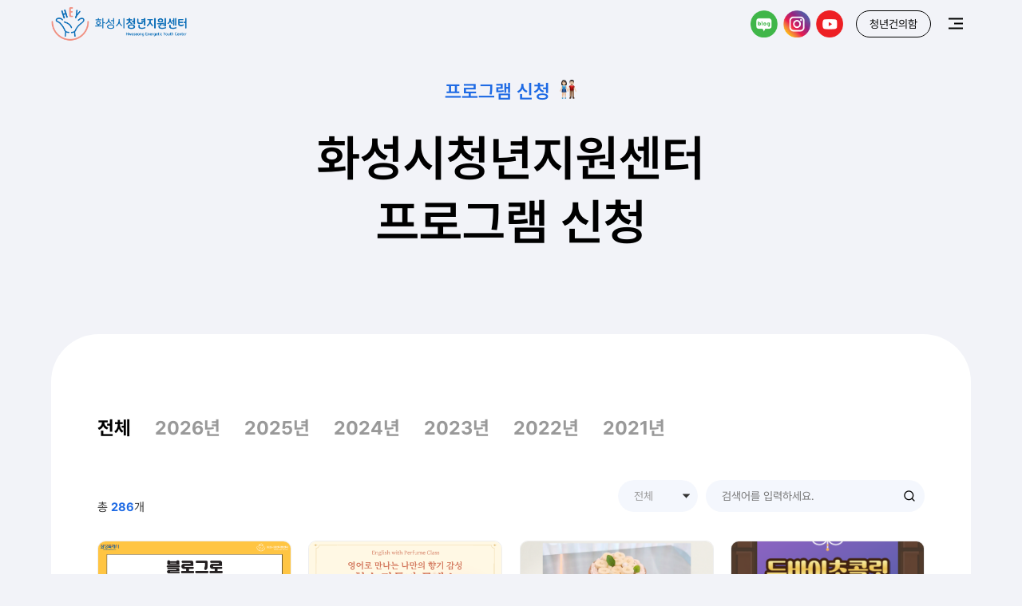

--- FILE ---
content_type: text/html;charset=utf-8
request_url: https://hey.hscity.go.kr/base/hsyouth/program/list?programManagementNo=1&menuLevel=2&menuNo=67
body_size: 128270
content:









































<!DOCTYPE html>
<!--[if lte IE 6]><html dir="ltr"lang="ko-KR" class="ie6 lte-ie9 lte-ie8 lte-ie7 lte-ie6"><![endif]-->
<!--[if lte IE 7]><html dir="ltr"lang="ko-KR" class="ie7 lte-ie9 lte-ie8 lte-ie7"><![endif]-->
<!--[if IE 8]><html dir="ltr"lang="ko-KR" class="ie8 lte-ie9 lte-ie8"><![endif]-->
<!--[if IE 9]><html dir="ltr"lang="ko-KR" class="ie9 lte-ie9"><![endif]-->
<!--[if (gte IE 10)|!(IE)]><!--><html dir="ltr" lang="ko-KR"><!--<![endif]-->
<head>

	<!-- META -->
	<meta charset="UTF-8">
	<meta name="Title" content="화성시청년지원센터HEY">
	<meta name="Author" content="nitroeye-cyb">
	<meta name="Keywords" content="화성청년지원센터, 화성시">
	<meta name="Description" content="화성청년지원센터 내 센터소식, 청년 커뮤니티, 청년소식, 센터프로그램 신청 서비스 제공">
	<meta property="og:title" content="화성시청년지원센터HEY">
	<meta property="og:description" content="화성청년지원센터 내 센터소식, 청년 커뮤니티, 청년소식, 센터프로그램 신청 서비스 제공">
	<meta property="og:image" content="/template/resources/images/icons/title.png">
	<meta property="og:url" content="http://hey.hscity.go.kr">
	<meta http-equiv="X-UA-Compatible" content="IE=Edge">
	<meta name='viewport' content='initial-scale=1, viewport-fit=cover'>
	<meta name="google-site-verification" content="seG2OO2QtzDey2MDaz5iDdyqtccqXg_NmVlBY8ZmCHM" />
	<meta name="naver-site-verification" content="62a5fa0a44df0f11c095989ff81ceb587decabb6" />

	<!--
	<script type="text/javascript" src="//ajax.googleapis.com/ajax/libs/webfont/1.4.10/webfont.js"></script>
	<script>
		WebFont.load({
			// For google fonts
			google: {
			    families: ['Open Sans']
			},
			// For early access or custom font
			custom: {
				families: ['Noto Sans KR', 'NanumSquare'],
				urls: ['https://hey.hscity.go.kr:443/template/cms/user/base/css/notosans.css', 'https://hey.hscity.go.kr:443/template/cms/user/base/css/nanumsquare.css']
			}
		});

	</script>
	 -->
	<link rel="shortcut icon" type="image/x-icon" href="https://hey.hscity.go.kr:443/template/cms/user/base/image/common/favicon.ico" >


	<link rel="stylesheet" href="/template/resources/styles/style.css?date=240429"><!-- 직접수정금지 -->


	<link rel="stylesheet" type="text/css" href="https://hey.hscity.go.kr:443/template/cms/user/base/css/board.css">
	<link rel="stylesheet" href="https://cdnjs.cloudflare.com/ajax/libs/bxslider/4.2.12/jquery.bxslider.min.css" integrity="sha384-jzo53fYV4X3lMKTUNH+Kofs4qJ8+mMZDgkivWBWhKKuYUEmHd4XFrhGquThtnxKy" crossorigin="anonymous">
	<link rel="stylesheet" type="text/css" href="//cdn.jsdelivr.net/npm/xeicon@2.3.3/xeicon.min.css">

	<script src="/template/resources/scripts/swiper-bundle.min.js"></script>
	<link rel="stylesheet" href="/template/resources/styles/swiper-bundle.css">
	<script src="/template/resources/scripts/jquery.js" ></script>
	<script src="https://hey.hscity.go.kr:443/template/cms/user/base/js/jquery/jquery-migrate-1.4.1.min.js"></script>
	<script src="/template/resources/scripts/jquery.cookie.js"></script>
	<script src="https://hey.hscity.go.kr:443/template/cms/user/base/js/jquery.easing.1.3.js"></script>
	<script src="/template/resources/scripts/jquery.cycle.2.js"></script>
	<script src="/template/resources/scripts/jquery.cycle.2.carousel.js"></script>
	<script src="/template/resources/scripts/jquery.cycle.2.swipe.js"></script>
	<script src="/template/resources/scripts/slick.min.js"></script>
	<script src="https://hey.hscity.go.kr:443/template/cms/user/base/js/snsShare.js"></script>
	<script src="https://hey.hscity.go.kr:443/template/cms/user/base/js/common.js"></script>
	<script src="/template/resources/scripts/site.js"></script>

	<!--[if lt IE 10]>
		<script src="https://hey.hscity.go.kr:443/template/cms/user/base/js/placeholders.min.js" type="text/javascript"></script>
	<![endif]-->
	<!--[if lt IE 9]>
		<script src="https://hey.hscity.go.kr:443/template/cms/user/base/js/html5shiv.js" type="text/javascript"></script>
		<script src="https://hey.hscity.go.kr:443/template/cms/user/base/js/respond.min.js" type="text/javascript"></script>
	<![endif]-->


	<!-- TITLE -->
	<title> 프로그램 신청 | 프로그램 | 화성시청년지원센터HEY</title>


</head>


<body class="subpage">

<!-- 서브페이지 -->
	
		









































	<!-- 헤더 디자인 -->
	<header id="header" class="header add-all-menu ver2">
		<!--
			// title 과 gnb 일렬 정렬시 ver2 추가
			// 전체메뉴 보기시 add-all-menu 추가
			// 검색을 버튼으로 켤때 add-search-btn 추가
			// 2차메뉴 전체 떨어질때  down-all 추가
			// 유동적 메뉴사이즈 none-width 추가. menuNumbering('.gnb')는 주석처리.
		-->

		<!--스킵 네비게이션-->
		<article class="skiptoContent">
			<h2 class="hidden_word">바로가기 메뉴</h2>
			<div>
				<strong>바로가기 메뉴</strong>
				<span class="skip_item01"><a href="#cont-sbj" onclick="document.getElementById('cont-sbj').tabIndex = -1;document.getElementById('cont-sbj').focus();jQuery('#cont-sbj').addClass('selected');return false;">본문내용 바로가기</a></span>
				<span class="skip_item02"><a href="#gnb" onclick="document.getElementById('gnb').tabIndex = -1;document.getElementById('gnb').focus();return false;">메인메뉴 바로가기</a></span>
			</div>
		</article>
		<script>skipNavi();</script>
		<!--스킵 네비게이션-->


		<div class="header__links" style="display:none">
			<div class="header__links__1">
				<!--
				<a href="#">home</a>
				<a href="https://hey.hscity.go.kr:443/base/sitemap/view?menuLevel=2&menuNo=29" title="사이트맵">사이트맵</a>
				
					
						<a href="https://hey.hscity.go.kr:443/base/member/type/view?menuLevel=2&amp;menuNo=7" class="header__links__1__icon4" title="회원가입">회원가입</a>

						<a href="https://hey.hscity.go.kr:443/sign/in/base/user?menuLevel=2&amp;menuNo=8" class="header__links__1__icon1" title="로그인">로그인</a>
					

					
				
				<a href="#" class="header-search-btn">검색</a>
				-->

<!-- 				<a href="#" class="top-sns type1" title="블로그">&nbsp;</a> -->
<!-- 				<a href="#" class="top-sns type2" title="트위터">&nbsp;</a> -->

				<a href="https://blog.naver.com/heyhscity" target="_blank" class="top-sns type1"  rel="noreferrer" title="블로그">&nbsp;</a>
				<a href="https://www.instagram.com/hey_hscity/" target="_blank" class="top-sns type4"  rel="noreferrer" title="인스타그램">&nbsp;</a>
				<a href="https://www.facebook.com/%ED%99%94%EC%84%B1%EC%8B%9C%EC%B2%AD%EB%85%84%EC%A7%80%EC%9B%90%EC%84%BC%ED%84%B0-HEY-104460461661249" rel="noreferrer" target="_blank" class="top-sns type3" title="페이스북">&nbsp;</a>
				<a href="https://www.youtube.com/channel/UCtj07XTANSGP1UkI1SzvUfA" target="_blank" rel="noreferrer" class="top-sns type5" title="유튜브">&nbsp;</a>

				<!-- <a href="/base/contents/view?contentsNo=22&menuLevel=2&menuNo=60" class="top-r r-1">공간대관</a> -->
				<a href="/base/board/list?boardManagementNo=14&menuLevel=2&menuNo=75" class="top-r r-1">청년건의함</a>
				<a href="#" class="top-r r-2" style="display:none">물품대여</a>
			</div>
		</div>

		<article class="header__search">
			<h2 class="hidden_word">검색</h2>
			<div class="header__search__in">
				<form name="searchForm" method="get" action="/" >
					<label for="searchKeyword" class="hidden_word">검색어 입력</label>
						<input type="search" name="searchKeyword" id="searchKeyword" placeholder="검색어를 입력하세요" class="header__search-in_box" value=""/>
						<input type="image" src="/template/resources/images/basic/gnb-search-btn.jpg" alt="검색" />
				</form>

			</div>
		</article>

		<div class="header__wrap">

			<div class="header__wrap__h1">
				

















































































<h1><a href="/"><img src="/template/resources/images/icons/title.png" alt="화성시청년지원센터">화성시청년지원센터</a></h1>


			</div>

			<div class="gnb" id="gnb">
				<h2 class="hidden_word">메인메뉴</h2>
					
						
						
					















































































		

	
		
		<ul class="gnb-ul float_wrap">
			
				
				
										
											
						
							<li class="gnb-menu">
						
					
					
						
							<a href="https://hey.hscity.go.kr:443/base/menu/baseView?menuLevel=1&amp;menuNo=5" class="gnb-menu__a"><span>Hey 소개</span></a>
						
						
						
						
						
						
						
									
						
					
					
					
						
							<div class="sub-nav">
								<div class="sub-nav__box">
									<ul class="sub-nav__box__ul float_wrap">
										
											
											
												
																										
																		
																			
														
															<li class="sub-nav__box__list float_wrap">
														
													
														
															
															
															
															
																														
															
																<a href="https://hey.hscity.go.kr:443/base/contents/view?contentsNo=7&amp;menuLevel=2&amp;menuNo=4">센터 소개</a>
															
															
																														
															
															
														
														
														
															
															
															
														
													</li>
												
											
											
										
											
											
												
											
											
										
											
											
												
											
											
										
											
											
												
											
											
										
											
											
												
											
											
										
											
											
												
											
											
										
											
											
												
											
											
										
											
											
												
											
											
										
											
											
												
											
											
										
											
											
												
											
											
										
											
											
												
											
											
										
											
											
												
											
											
										
											
											
												
											
											
										
											
											
												
											
											
										
											
											
												
											
											
										
											
											
												
																										
																		
																			
														
															<li class="sub-nav__box__list float_wrap">
														
													
														
															
															
															
															
																														
															
																<a href="https://hey.hscity.go.kr:443/base/contents/view?contentsNo=8&amp;menuLevel=2&amp;menuNo=5">활동 소개</a>
															
															
																														
															
															
														
														
														
															
															
															
														
													</li>
												
											
											
										
											
											
												
											
											
										
											
											
												
											
											
										
											
											
												
																										
																		
																			
														
															<li class="sub-nav__box__list float_wrap">
														
													
														
															
															
															
															
																														
															
																<a href="https://hey.hscity.go.kr:443/base/contents/view?contentsNo=9&amp;menuLevel=2&amp;menuNo=36">조직 구성</a>
															
															
																														
															
															
														
														
														
															
															
															
														
													</li>
												
											
											
										
											
											
												
																										
																		
																			
														
															<li class="sub-nav__box__list float_wrap">
														
													
														
															
															
															
															
																														
															
																<a href="https://hey.hscity.go.kr:443/base/contents/view?contentsNo=10&amp;menuLevel=2&amp;menuNo=44">오시는 길</a>
															
															
																														
															
															
														
														
														
															
															
															
														
													</li>
												
											
											
										
											
											
												
											
											
										
									</ul>
								</div>
							</div>
							
							
						
						
						
													
					
				</li>
				
			
				
				
										
						
							<li class="gnb-menu on">
											
						
					
					
						
							<a href="https://hey.hscity.go.kr:443/base/menu/baseView?menuLevel=1&amp;menuNo=13" class="gnb-menu__a"><span>프로그램</span></a>
						
						
						
						
						
						
						
									
						
					
					
					
						
							<div class="sub-nav">
								<div class="sub-nav__box">
									<ul class="sub-nav__box__ul float_wrap">
										
											
											
												
											
											
										
											
											
												
											
											
										
											
											
												
											
											
										
											
											
												
											
											
										
											
											
												
											
											
										
											
											
												
											
											
										
											
											
												
																										
																		
														
															<li class="sub-nav__box__list float_wrap on">
																			
														
													
														
															
															
															
															
															
																<a href="https://hey.hscity.go.kr:443/base/hsyouth/program/list?programManagementNo=1&amp;menuLevel=2&amp;menuNo=67">프로그램 신청</a>
																														
															
															
																														
															
															
														
														
														
															
															
															
														
													</li>
												
											
											
										
											
											
												
											
											
										
											
											
												
											
											
										
											
											
												
											
											
										
											
											
												
											
											
										
											
											
												
											
											
										
											
											
												
											
											
										
											
											
												
											
											
										
											
											
												
											
											
										
											
											
												
											
											
										
											
											
												
											
											
										
											
											
												
											
											
										
											
											
												
											
											
										
											
											
												
											
											
										
											
											
												
																										
																		
																			
														
															<li class="sub-nav__box__list float_wrap">
														
													
														
															
															
																<a href="https://hey.hscity.go.kr:443/base/board/list?boardManagementNo=2&amp;menuLevel=2&amp;menuNo=40">프로그램 리뷰</a>
															
															
															
																														
															
															
																														
															
															
														
														
														
															
															
															
														
													</li>
												
											
											
										
									</ul>
								</div>
							</div>
							
							
						
						
						
													
					
				</li>
				
			
				
				
										
											
						
							<li class="gnb-menu">
						
					
					
						
							<a href="https://hey.hscity.go.kr:443/base/menu/baseView?menuLevel=1&amp;menuNo=12" class="gnb-menu__a"><span>공간대관</span></a>
						
						
						
						
						
						
						
									
						
					
					
					
						
							<div class="sub-nav">
								<div class="sub-nav__box">
									<ul class="sub-nav__box__ul float_wrap">
										
											
											
												
											
											
										
											
											
												
											
											
										
											
											
												
											
											
										
											
											
												
											
											
										
											
											
												
											
											
										
											
											
												
																										
																		
																			
														
															<li class="sub-nav__box__list float_wrap">
														
													
														
															
															
															
															
																														
															
																<a href="https://hey.hscity.go.kr:443/base/contents/view?contentsNo=23&amp;menuLevel=2&amp;menuNo=61">공간 소개</a>
															
															
																														
															
															
														
														
														
															
															
															
														
													</li>
												
											
											
										
											
											
												
											
											
										
											
											
												
											
											
										
											
											
												
											
											
										
											
											
												
											
											
										
											
											
												
											
											
										
											
											
												
											
											
										
											
											
												
																										
																		
																			
														
															<li class="sub-nav__box__list float_wrap">
														
													
														
															
															
															
															
																														
															
																<a href="https://hey.hscity.go.kr:443/base/contents/view?contentsNo=22&amp;menuLevel=2&amp;menuNo=60">이용 안내</a>
															
															
																														
															
															
														
														
														
															
															
															
														
													</li>
												
											
											
										
											
											
												
											
											
										
											
											
												
											
											
										
											
											
												
											
											
										
											
											
												
											
											
										
											
											
												
											
											
										
											
											
												
											
											
										
											
											
												
											
											
										
											
											
												
											
											
										
									</ul>
								</div>
							</div>
							
							
						
						
						
													
					
				</li>
				
			
				
				
										
											
						
							<li class="gnb-menu">
						
					
					
						
							<a href="https://hey.hscity.go.kr:443/base/menu/baseView?menuLevel=1&amp;menuNo=2" class="gnb-menu__a"><span>커뮤니티</span></a>
						
						
						
						
						
						
						
									
						
					
					
					
						
							<div class="sub-nav">
								<div class="sub-nav__box">
									<ul class="sub-nav__box__ul float_wrap">
										
											
											
												
											
											
										
											
											
												
											
											
										
											
											
												
											
											
										
											
											
												
											
											
										
											
											
												
											
											
										
											
											
												
											
											
										
											
											
												
											
											
										
											
											
												
											
											
										
											
											
												
											
											
										
											
											
												
											
											
										
											
											
												
											
											
										
											
											
												
																										
																		
																			
														
															<li class="sub-nav__box__list float_wrap">
														
													
														
															
															
															
															
																														
															
															
															
																
																	
																		
																			<a href="/base/hsyouth/community/list?communityManagementNo=3&menuLevel=2&amp;menuNo=78">청년 단체</a>
																		
																		
																	
																	
																
																														
															
															
														
														
														
															
															
															
														
													</li>
												
											
											
										
											
											
												
											
											
										
											
											
												
											
											
										
											
											
												
											
											
										
											
											
												
											
											
										
											
											
												
											
											
										
											
											
												
																										
																		
																			
														
															<li class="sub-nav__box__list float_wrap">
														
													
														
															
															
																<a href="https://hey.hscity.go.kr:443/base/board/list?boardManagementNo=16&amp;menuLevel=2&amp;menuNo=73">청년 강사소개</a>
															
															
															
																														
															
															
																														
															
															
														
														
														
															
															
															
														
													</li>
												
											
											
										
											
											
												
											
											
										
											
											
												
											
											
										
											
											
												
											
											
										
									</ul>
								</div>
							</div>
							
							
						
						
						
													
					
				</li>
				
			
				
				
										
											
						
							<li class="gnb-menu">
						
					
					
						
							<a href="https://hey.hscity.go.kr:443/base/menu/baseView?menuLevel=1&amp;menuNo=1" class="gnb-menu__a"><span>알림소식</span></a>
						
						
						
						
						
						
						
									
						
					
					
					
						
							<div class="sub-nav">
								<div class="sub-nav__box">
									<ul class="sub-nav__box__ul float_wrap">
										
											
											
												
											
											
										
											
											
												
																										
																		
																			
														
															<li class="sub-nav__box__list float_wrap">
														
													
														
															
															
																<a href="https://hey.hscity.go.kr:443/base/board/list?boardManagementNo=1&amp;menuLevel=2&amp;menuNo=29">센터 공지사항</a>
															
															
															
																														
															
															
																														
															
															
														
														
														
															
															
															
														
													</li>
												
											
											
										
											
											
												
											
											
										
											
											
												
											
											
										
											
											
												
											
											
										
											
											
												
											
											
										
											
											
												
											
											
										
											
											
												
											
											
										
											
											
												
											
											
										
											
											
												
											
											
										
											
											
												
											
											
										
											
											
												
											
											
										
											
											
												
											
											
										
											
											
												
											
											
										
											
											
												
																										
																		
																			
														
															<li class="sub-nav__box__list float_wrap">
														
													
														
															
															
																<a href="https://hey.hscity.go.kr:443/base/board/list?boardManagementNo=8&amp;menuLevel=2&amp;menuNo=31">청년 정보 자료</a>
															
															
															
																														
															
															
																														
															
															
														
														
														
															
															
															
														
													</li>
												
											
											
										
											
											
												
											
											
										
											
											
												
											
											
										
											
											
												
											
											
										
											
											
												
											
											
										
											
											
												
											
											
										
											
											
												
											
											
										
									</ul>
								</div>
							</div>
							
							
						
						
						
													
					
				</li>
				
			
				
				
										
											
						
							<li class="gnb-menu">
						
					
					
						
							<a href="https://hey.hscity.go.kr:443/base/menu/baseView?menuLevel=1&amp;menuNo=22" class="gnb-menu__a"><span>관련기관</span></a>
						
						
						
						
						
						
						
									
						
					
					
					
						
							<div class="sub-nav">
								<div class="sub-nav__box">
									<ul class="sub-nav__box__ul float_wrap">
										
											
											
												
											
											
										
											
											
												
											
											
										
											
											
												
											
											
										
											
											
												
											
											
										
											
											
												
											
											
										
											
											
												
											
											
										
											
											
												
											
											
										
											
											
												
											
											
										
											
											
												
																										
																		
																			
														
															<li class="sub-nav__box__list float_wrap">
														
													
														
															
															
															
															
																														
															
															
																
																	
																		
																			
																			
																				<a href="https://www.youthcenter.go.kr/main.do" target="_blank">온통청년</a>
																			
																			
																		
																	
																	
																
															
																														
															
															
														
														
														
															
															
															
														
													</li>
												
											
											
										
											
											
												
																										
																		
																			
														
															<li class="sub-nav__box__list float_wrap">
														
													
														
															
															
															
															
																														
															
															
																
																	
																		
																			
																			
																				<a href="https://youthjob.hscity.go.kr" target="_blank">청년취업끝까지지원센터</a>
																			
																			
																		
																	
																	
																
															
																														
															
															
														
														
														
															
															
															
														
													</li>
												
											
											
										
											
											
												
											
											
										
											
											
												
											
											
										
											
											
												
											
											
										
											
											
												
											
											
										
											
											
												
											
											
										
											
											
												
											
											
										
											
											
												
											
											
										
											
											
												
											
											
										
											
											
												
											
											
										
											
											
												
											
											
										
											
											
												
											
											
										
									</ul>
								</div>
							</div>
							
							
						
						
						
													
					
				</li>
				
			
		</ul>
		
	
	
	



			</div><!--// gnb-->
		</div><!--// header__wrap -->


		<div class="all_menu_wrap__outwrap">

			<div class="btn_all-wrap">
				<div class="hd-sns">
					<a href="https://blog.naver.com/heyhscity" target="_blank" title="네이버 블로그"><img src="/template/resources/images/icons/icon_blog_c.png"></a>
					<a href="https://instagram.com/hey_hscity/" target="_blank" title="인스타그램"><img src="/template/resources/images/icons/icon_instagram_c.png"></a>
					<a href="https://youtube.com/channel/UCtj07XTANSGP1UkI1SzvUfA" target="_blank" title="유튜브" "=""><img src="/template/resources/images/icons/icon_youtube_c.png"></a>
				</div>
				<a href="/base/board/list?boardManagementNo=14&menuLevel=2&menuNo=75" class="btn_suggest">청년건의함</a>
				<!-- <a href="https://youthjob.hscity.go.kr/" class="btn_youthjob" target="_blank"><img src="/template/resources/images/youthjob-logo.png"></a> -->
				<a href="#" class="btn_all">
					<span class="type1">전체메뉴보기</span>
					<span class="type2">전체메뉴닫기</span>
				</a>
				<a href="#" class="header-search-btn">검색</a>
			</div>
			<article class="all_menu_wrap">
				<h2 class="all_menu_wrap__h2">사이트 전체메뉴</h2>
				<div class="all_menu_in">

					
						
						
					

















































































	

		<ul class="gnb-ul float_wrap">
			
				
				
					
					
						
							<li class="gnb-menu">
						
					
				
					
						
							<a href="https://hey.hscity.go.kr:443/base/menu/baseView?menuLevel=1&amp;menuNo=5" class="gnb-menu__a"><span>Hey 소개</span></a>
						
						
						
						
						
						
						
						


						
					

					
						
							<div class="sub-nav">
								<div class="sub-nav__box">
									<ul class="sub-nav__box__ul float_wrap">
										

											
												
													
													
														
														
															<li class="sub-nav__box__list float_wrap">
														
													
														
															
															
															
															
																
															
																<a href="https://hey.hscity.go.kr:443/base/contents/view?contentsNo=7&amp;menuLevel=2&amp;menuNo=4">센터 소개</a>
															
															
															

															
														

														
															

															
															
														
													</li>
												
											

										

											
												
											

										

											
												
											

										

											
												
											

										

											
												
											

										

											
												
											

										

											
												
											

										

											
												
											

										

											
												
											

										

											
												
											

										

											
												
											

										

											
												
											

										

											
												
											

										

											
												
											

										

											
												
											

										

											
												
													
													
														
														
															<li class="sub-nav__box__list float_wrap">
														
													
														
															
															
															
															
																
															
																<a href="https://hey.hscity.go.kr:443/base/contents/view?contentsNo=8&amp;menuLevel=2&amp;menuNo=5">활동 소개</a>
															
															
															

															
														

														
															

															
															
														
													</li>
												
											

										

											
												
											

										

											
												
											

										

											
												
													
													
														
														
															<li class="sub-nav__box__list float_wrap">
														
													
														
															
															
															
															
																
															
																<a href="https://hey.hscity.go.kr:443/base/contents/view?contentsNo=9&amp;menuLevel=2&amp;menuNo=36">조직 구성</a>
															
															
															

															
														

														
															

															
															
														
													</li>
												
											

										

											
												
													
													
														
														
															<li class="sub-nav__box__list float_wrap">
														
													
														
															
															
															
															
																
															
																<a href="https://hey.hscity.go.kr:443/base/contents/view?contentsNo=10&amp;menuLevel=2&amp;menuNo=44">오시는 길</a>
															
															
															

															
														

														
															

															
															
														
													</li>
												
											

										

											
												
											

										
									</ul>
								</div>
							</div>


						

						
					

				</li>
			
				
				
					
						<li class="gnb-menu on">
					
					
				
					
						
							<a href="https://hey.hscity.go.kr:443/base/menu/baseView?menuLevel=1&amp;menuNo=13" class="gnb-menu__a"><span>프로그램</span></a>
						
						
						
						
						
						
						
						


						
					

					
						
							<div class="sub-nav">
								<div class="sub-nav__box">
									<ul class="sub-nav__box__ul float_wrap">
										

											
												
											

										

											
												
											

										

											
												
											

										

											
												
											

										

											
												
											

										

											
												
											

										

											
												
													
													
														
															<li class="sub-nav__box__list float_wrap on">
														
														
													
														
															
															
															
															
															
																<a href="https://hey.hscity.go.kr:443/base/hsyouth/program/list?programManagementNo=1&amp;menuLevel=2&amp;menuNo=67">프로그램 신청</a>
																
															
															
															

															
														

														
															

															
															
														
													</li>
												
											

										

											
												
											

										

											
												
											

										

											
												
											

										

											
												
											

										

											
												
											

										

											
												
											

										

											
												
											

										

											
												
											

										

											
												
											

										

											
												
											

										

											
												
											

										

											
												
											

										

											
												
											

										

											
												
													
													
														
														
															<li class="sub-nav__box__list float_wrap">
														
													
														
															
															
																<a href="https://hey.hscity.go.kr:443/base/board/list?boardManagementNo=2&amp;menuLevel=2&amp;menuNo=40">프로그램 리뷰</a>
															
															
															
																
															
															
															

															
														

														
															

															
															
														
													</li>
												
											

										
									</ul>
								</div>
							</div>


						

						
					

				</li>
			
				
				
					
					
						
							<li class="gnb-menu">
						
					
				
					
						
							<a href="https://hey.hscity.go.kr:443/base/menu/baseView?menuLevel=1&amp;menuNo=12" class="gnb-menu__a"><span>공간대관</span></a>
						
						
						
						
						
						
						
						


						
					

					
						
							<div class="sub-nav">
								<div class="sub-nav__box">
									<ul class="sub-nav__box__ul float_wrap">
										

											
												
											

										

											
												
											

										

											
												
											

										

											
												
											

										

											
												
											

										

											
												
													
													
														
														
															<li class="sub-nav__box__list float_wrap">
														
													
														
															
															
															
															
																
															
																<a href="https://hey.hscity.go.kr:443/base/contents/view?contentsNo=23&amp;menuLevel=2&amp;menuNo=61">공간 소개</a>
															
															
															

															
														

														
															

															
															
														
													</li>
												
											

										

											
												
											

										

											
												
											

										

											
												
											

										

											
												
											

										

											
												
											

										

											
												
											

										

											
												
													
													
														
														
															<li class="sub-nav__box__list float_wrap">
														
													
														
															
															
															
															
																
															
																<a href="https://hey.hscity.go.kr:443/base/contents/view?contentsNo=22&amp;menuLevel=2&amp;menuNo=60">이용 안내</a>
															
															
															

															
														

														
															

															
															
														
													</li>
												
											

										

											
												
											

										

											
												
											

										

											
												
											

										

											
												
											

										

											
												
											

										

											
												
											

										

											
												
											

										

											
												
											

										
									</ul>
								</div>
							</div>


						

						
					

				</li>
			
				
				
					
					
						
							<li class="gnb-menu">
						
					
				
					
						
							<a href="https://hey.hscity.go.kr:443/base/menu/baseView?menuLevel=1&amp;menuNo=2" class="gnb-menu__a"><span>커뮤니티</span></a>
						
						
						
						
						
						
						
						


						
					

					
						
							<div class="sub-nav">
								<div class="sub-nav__box">
									<ul class="sub-nav__box__ul float_wrap">
										

											
												
											

										

											
												
											

										

											
												
											

										

											
												
											

										

											
												
											

										

											
												
											

										

											
												
											

										

											
												
											

										

											
												
											

										

											
												
											

										

											
												
											

										

											
												
													
													
														
														
															<li class="sub-nav__box__list float_wrap">
														
													
														
															
															
															
															
																
															
															
															
																
																	
																		<a href="/base/hsyouth/community/list?communityManagementNo=3&menuLevel=2&amp;menuNo=78">청년 단체</a>
																	
																	
																	
																
															

															
														

														
															

															
															
														
													</li>
												
											

										

											
												
											

										

											
												
											

										

											
												
											

										

											
												
											

										

											
												
											

										

											
												
													
													
														
														
															<li class="sub-nav__box__list float_wrap">
														
													
														
															
															
																<a href="https://hey.hscity.go.kr:443/base/board/list?boardManagementNo=16&amp;menuLevel=2&amp;menuNo=73">청년 강사소개</a>
															
															
															
																
															
															
															

															
														

														
															

															
															
														
													</li>
												
											

										

											
												
											

										

											
												
											

										

											
												
											

										
									</ul>
								</div>
							</div>


						

						
					

				</li>
			
				
				
					
					
						
							<li class="gnb-menu">
						
					
				
					
						
							<a href="https://hey.hscity.go.kr:443/base/menu/baseView?menuLevel=1&amp;menuNo=1" class="gnb-menu__a"><span>알림소식</span></a>
						
						
						
						
						
						
						
						


						
					

					
						
							<div class="sub-nav">
								<div class="sub-nav__box">
									<ul class="sub-nav__box__ul float_wrap">
										

											
												
											

										

											
												
													
													
														
														
															<li class="sub-nav__box__list float_wrap">
														
													
														
															
															
																<a href="https://hey.hscity.go.kr:443/base/board/list?boardManagementNo=1&amp;menuLevel=2&amp;menuNo=29">센터 공지사항</a>
															
															
															
																
															
															
															

															
														

														
															

															
															
														
													</li>
												
											

										

											
												
											

										

											
												
											

										

											
												
											

										

											
												
											

										

											
												
											

										

											
												
											

										

											
												
											

										

											
												
											

										

											
												
											

										

											
												
											

										

											
												
											

										

											
												
											

										

											
												
													
													
														
														
															<li class="sub-nav__box__list float_wrap">
														
													
														
															
															
																<a href="https://hey.hscity.go.kr:443/base/board/list?boardManagementNo=8&amp;menuLevel=2&amp;menuNo=31">청년 정보 자료</a>
															
															
															
																
															
															
															

															
														

														
															

															
															
														
													</li>
												
											

										

											
												
											

										

											
												
											

										

											
												
											

										

											
												
											

										

											
												
											

										

											
												
											

										
									</ul>
								</div>
							</div>


						

						
					

				</li>
			
				
				
					
					
						
							<li class="gnb-menu">
						
					
				
					
						
							<a href="https://hey.hscity.go.kr:443/base/menu/baseView?menuLevel=1&amp;menuNo=22" class="gnb-menu__a"><span>관련기관</span></a>
						
						
						
						
						
						
						
						


						
					

					
						
							<div class="sub-nav">
								<div class="sub-nav__box">
									<ul class="sub-nav__box__ul float_wrap">
										

											
												
											

										

											
												
											

										

											
												
											

										

											
												
											

										

											
												
											

										

											
												
											

										

											
												
											

										

											
												
											

										

											
												
													
													
														
														
															<li class="sub-nav__box__list float_wrap">
														
													
														
															
															
															
															
																
															
															
																
																	
																		
																			
																			
																				<a href="https://www.youthcenter.go.kr/main.do" target="_blank">온통청년</a>
																			
																			
																		
																	
																	
																
															
															

															
														

														
															

															
															
														
													</li>
												
											

										

											
												
													
													
														
														
															<li class="sub-nav__box__list float_wrap">
														
													
														
															
															
															
															
																
															
															
																
																	
																		
																			
																			
																				<a href="https://youthjob.hscity.go.kr" target="_blank">청년취업끝까지지원센터</a>
																			
																			
																		
																	
																	
																
															
															

															
														

														
															

															
															
														
													</li>
												
											

										

											
												
											

										

											
												
											

										

											
												
											

										

											
												
											

										

											
												
											

										

											
												
											

										

											
												
											

										

											
												
											

										

											
												
											

										

											
												
											

										

											
												
											

										
									</ul>
								</div>
							</div>


						

						
					

				</li>
			
		</ul>

	

	



					<a href="#" class="all_menu_close" onclick="jQuery('.all_menu_wrap__outwrap').removeClass('selected');jQuery('.btn_all').removeClass('selected');jQuery('.btn_all').focus();return false;" title="닫기">CLOSE</a>
				</div>

				<script>
					all_menu_open();
				</script>
			</article>
		</div>
		<!-- 전체메뉴 -->


		<!-- 모바일 메뉴 -->
		<div class="mobile_top_nav">
			<div class="mobile_icon">
				<a href="#gnb_nav_mobile" class="m_open_btn mobile_on_off">메뉴보기</a>
				<a href="#" class="m_s_btn">검색</a>
			</div>
			<div class="mobile_top_nav__in">
				<nav id="gnb_nav_mobile">
					<h2 class="hidden_word">menu</h2>

					
						
						
					















































































		

	
		
		<ul class="gnb-ul float_wrap">
			
				
				
										
											
						
							<li class="gnb-menu">
						
					
					
						
							<a href="https://hey.hscity.go.kr:443/base/menu/baseView?menuLevel=1&amp;menuNo=5" class="gnb-menu__a"><span>Hey 소개</span></a>
						
						
						
						
						
						
						
									
						
					
					
					
						
							<div class="sub-nav">
								<div class="sub-nav__box">
									<ul class="sub-nav__box__ul float_wrap">
										
											
											
												
																										
																		
																			
														
															<li class="sub-nav__box__list float_wrap">
														
													
														
															
															
															
															
																														
															
																<a href="https://hey.hscity.go.kr:443/base/contents/view?contentsNo=7&amp;menuLevel=2&amp;menuNo=4">센터 소개</a>
															
															
																														
															
															
														
														
														
															
															
															
														
													</li>
												
											
											
										
											
											
												
											
											
										
											
											
												
											
											
										
											
											
												
											
											
										
											
											
												
											
											
										
											
											
												
											
											
										
											
											
												
											
											
										
											
											
												
											
											
										
											
											
												
											
											
										
											
											
												
											
											
										
											
											
												
											
											
										
											
											
												
											
											
										
											
											
												
											
											
										
											
											
												
											
											
										
											
											
												
											
											
										
											
											
												
																										
																		
																			
														
															<li class="sub-nav__box__list float_wrap">
														
													
														
															
															
															
															
																														
															
																<a href="https://hey.hscity.go.kr:443/base/contents/view?contentsNo=8&amp;menuLevel=2&amp;menuNo=5">활동 소개</a>
															
															
																														
															
															
														
														
														
															
															
															
														
													</li>
												
											
											
										
											
											
												
											
											
										
											
											
												
											
											
										
											
											
												
																										
																		
																			
														
															<li class="sub-nav__box__list float_wrap">
														
													
														
															
															
															
															
																														
															
																<a href="https://hey.hscity.go.kr:443/base/contents/view?contentsNo=9&amp;menuLevel=2&amp;menuNo=36">조직 구성</a>
															
															
																														
															
															
														
														
														
															
															
															
														
													</li>
												
											
											
										
											
											
												
																										
																		
																			
														
															<li class="sub-nav__box__list float_wrap">
														
													
														
															
															
															
															
																														
															
																<a href="https://hey.hscity.go.kr:443/base/contents/view?contentsNo=10&amp;menuLevel=2&amp;menuNo=44">오시는 길</a>
															
															
																														
															
															
														
														
														
															
															
															
														
													</li>
												
											
											
										
											
											
												
											
											
										
									</ul>
								</div>
							</div>
							
							
						
						
						
													
					
				</li>
				
			
				
				
										
						
							<li class="gnb-menu on">
											
						
					
					
						
							<a href="https://hey.hscity.go.kr:443/base/menu/baseView?menuLevel=1&amp;menuNo=13" class="gnb-menu__a"><span>프로그램</span></a>
						
						
						
						
						
						
						
									
						
					
					
					
						
							<div class="sub-nav">
								<div class="sub-nav__box">
									<ul class="sub-nav__box__ul float_wrap">
										
											
											
												
											
											
										
											
											
												
											
											
										
											
											
												
											
											
										
											
											
												
											
											
										
											
											
												
											
											
										
											
											
												
											
											
										
											
											
												
																										
																		
														
															<li class="sub-nav__box__list float_wrap on">
																			
														
													
														
															
															
															
															
															
																<a href="https://hey.hscity.go.kr:443/base/hsyouth/program/list?programManagementNo=1&amp;menuLevel=2&amp;menuNo=67">프로그램 신청</a>
																														
															
															
																														
															
															
														
														
														
															
															
															
														
													</li>
												
											
											
										
											
											
												
											
											
										
											
											
												
											
											
										
											
											
												
											
											
										
											
											
												
											
											
										
											
											
												
											
											
										
											
											
												
											
											
										
											
											
												
											
											
										
											
											
												
											
											
										
											
											
												
											
											
										
											
											
												
											
											
										
											
											
												
											
											
										
											
											
												
											
											
										
											
											
												
											
											
										
											
											
												
																										
																		
																			
														
															<li class="sub-nav__box__list float_wrap">
														
													
														
															
															
																<a href="https://hey.hscity.go.kr:443/base/board/list?boardManagementNo=2&amp;menuLevel=2&amp;menuNo=40">프로그램 리뷰</a>
															
															
															
																														
															
															
																														
															
															
														
														
														
															
															
															
														
													</li>
												
											
											
										
									</ul>
								</div>
							</div>
							
							
						
						
						
													
					
				</li>
				
			
				
				
										
											
						
							<li class="gnb-menu">
						
					
					
						
							<a href="https://hey.hscity.go.kr:443/base/menu/baseView?menuLevel=1&amp;menuNo=12" class="gnb-menu__a"><span>공간대관</span></a>
						
						
						
						
						
						
						
									
						
					
					
					
						
							<div class="sub-nav">
								<div class="sub-nav__box">
									<ul class="sub-nav__box__ul float_wrap">
										
											
											
												
											
											
										
											
											
												
											
											
										
											
											
												
											
											
										
											
											
												
											
											
										
											
											
												
											
											
										
											
											
												
																										
																		
																			
														
															<li class="sub-nav__box__list float_wrap">
														
													
														
															
															
															
															
																														
															
																<a href="https://hey.hscity.go.kr:443/base/contents/view?contentsNo=23&amp;menuLevel=2&amp;menuNo=61">공간 소개</a>
															
															
																														
															
															
														
														
														
															
															
															
														
													</li>
												
											
											
										
											
											
												
											
											
										
											
											
												
											
											
										
											
											
												
											
											
										
											
											
												
											
											
										
											
											
												
											
											
										
											
											
												
											
											
										
											
											
												
																										
																		
																			
														
															<li class="sub-nav__box__list float_wrap">
														
													
														
															
															
															
															
																														
															
																<a href="https://hey.hscity.go.kr:443/base/contents/view?contentsNo=22&amp;menuLevel=2&amp;menuNo=60">이용 안내</a>
															
															
																														
															
															
														
														
														
															
															
															
														
													</li>
												
											
											
										
											
											
												
											
											
										
											
											
												
											
											
										
											
											
												
											
											
										
											
											
												
											
											
										
											
											
												
											
											
										
											
											
												
											
											
										
											
											
												
											
											
										
											
											
												
											
											
										
									</ul>
								</div>
							</div>
							
							
						
						
						
													
					
				</li>
				
			
				
				
										
											
						
							<li class="gnb-menu">
						
					
					
						
							<a href="https://hey.hscity.go.kr:443/base/menu/baseView?menuLevel=1&amp;menuNo=2" class="gnb-menu__a"><span>커뮤니티</span></a>
						
						
						
						
						
						
						
									
						
					
					
					
						
							<div class="sub-nav">
								<div class="sub-nav__box">
									<ul class="sub-nav__box__ul float_wrap">
										
											
											
												
											
											
										
											
											
												
											
											
										
											
											
												
											
											
										
											
											
												
											
											
										
											
											
												
											
											
										
											
											
												
											
											
										
											
											
												
											
											
										
											
											
												
											
											
										
											
											
												
											
											
										
											
											
												
											
											
										
											
											
												
											
											
										
											
											
												
																										
																		
																			
														
															<li class="sub-nav__box__list float_wrap">
														
													
														
															
															
															
															
																														
															
															
															
																
																	
																		
																			<a href="/base/hsyouth/community/list?communityManagementNo=3&menuLevel=2&amp;menuNo=78">청년 단체</a>
																		
																		
																	
																	
																
																														
															
															
														
														
														
															
															
															
														
													</li>
												
											
											
										
											
											
												
											
											
										
											
											
												
											
											
										
											
											
												
											
											
										
											
											
												
											
											
										
											
											
												
											
											
										
											
											
												
																										
																		
																			
														
															<li class="sub-nav__box__list float_wrap">
														
													
														
															
															
																<a href="https://hey.hscity.go.kr:443/base/board/list?boardManagementNo=16&amp;menuLevel=2&amp;menuNo=73">청년 강사소개</a>
															
															
															
																														
															
															
																														
															
															
														
														
														
															
															
															
														
													</li>
												
											
											
										
											
											
												
											
											
										
											
											
												
											
											
										
											
											
												
											
											
										
									</ul>
								</div>
							</div>
							
							
						
						
						
													
					
				</li>
				
			
				
				
										
											
						
							<li class="gnb-menu">
						
					
					
						
							<a href="https://hey.hscity.go.kr:443/base/menu/baseView?menuLevel=1&amp;menuNo=1" class="gnb-menu__a"><span>알림소식</span></a>
						
						
						
						
						
						
						
									
						
					
					
					
						
							<div class="sub-nav">
								<div class="sub-nav__box">
									<ul class="sub-nav__box__ul float_wrap">
										
											
											
												
											
											
										
											
											
												
																										
																		
																			
														
															<li class="sub-nav__box__list float_wrap">
														
													
														
															
															
																<a href="https://hey.hscity.go.kr:443/base/board/list?boardManagementNo=1&amp;menuLevel=2&amp;menuNo=29">센터 공지사항</a>
															
															
															
																														
															
															
																														
															
															
														
														
														
															
															
															
														
													</li>
												
											
											
										
											
											
												
											
											
										
											
											
												
											
											
										
											
											
												
											
											
										
											
											
												
											
											
										
											
											
												
											
											
										
											
											
												
											
											
										
											
											
												
											
											
										
											
											
												
											
											
										
											
											
												
											
											
										
											
											
												
											
											
										
											
											
												
											
											
										
											
											
												
											
											
										
											
											
												
																										
																		
																			
														
															<li class="sub-nav__box__list float_wrap">
														
													
														
															
															
																<a href="https://hey.hscity.go.kr:443/base/board/list?boardManagementNo=8&amp;menuLevel=2&amp;menuNo=31">청년 정보 자료</a>
															
															
															
																														
															
															
																														
															
															
														
														
														
															
															
															
														
													</li>
												
											
											
										
											
											
												
											
											
										
											
											
												
											
											
										
											
											
												
											
											
										
											
											
												
											
											
										
											
											
												
											
											
										
											
											
												
											
											
										
									</ul>
								</div>
							</div>
							
							
						
						
						
													
					
				</li>
				
			
				
				
										
											
						
							<li class="gnb-menu">
						
					
					
						
							<a href="https://hey.hscity.go.kr:443/base/menu/baseView?menuLevel=1&amp;menuNo=22" class="gnb-menu__a"><span>관련기관</span></a>
						
						
						
						
						
						
						
									
						
					
					
					
						
							<div class="sub-nav">
								<div class="sub-nav__box">
									<ul class="sub-nav__box__ul float_wrap">
										
											
											
												
											
											
										
											
											
												
											
											
										
											
											
												
											
											
										
											
											
												
											
											
										
											
											
												
											
											
										
											
											
												
											
											
										
											
											
												
											
											
										
											
											
												
											
											
										
											
											
												
																										
																		
																			
														
															<li class="sub-nav__box__list float_wrap">
														
													
														
															
															
															
															
																														
															
															
																
																	
																		
																			
																			
																				<a href="https://www.youthcenter.go.kr/main.do" target="_blank">온통청년</a>
																			
																			
																		
																	
																	
																
															
																														
															
															
														
														
														
															
															
															
														
													</li>
												
											
											
										
											
											
												
																										
																		
																			
														
															<li class="sub-nav__box__list float_wrap">
														
													
														
															
															
															
															
																														
															
															
																
																	
																		
																			
																			
																				<a href="https://youthjob.hscity.go.kr" target="_blank">청년취업끝까지지원센터</a>
																			
																			
																		
																	
																	
																
															
																														
															
															
														
														
														
															
															
															
														
													</li>
												
											
											
										
											
											
												
											
											
										
											
											
												
											
											
										
											
											
												
											
											
										
											
											
												
											
											
										
											
											
												
											
											
										
											
											
												
											
											
										
											
											
												
											
											
										
											
											
												
											
											
										
											
											
												
											
											
										
											
											
												
											
											
										
											
											
												
											
											
										
									</ul>
								</div>
							</div>
							
							
						
						
						
													
					
				</li>
				
			
		</ul>
		
	
	
	



				</nav>
				<a href="https://youthjob.hscity.go.kr/" class="btn_youthjob" target="_blank"><img src="/template/resources/images/youthjob-logo.png"></a>
			</div>
		</div>

		<span class="mobile-close mobile_on_off"><a href="#">닫기</a></span>

		<script>
			mobile_menu();
			mainGnbMobile();
			menuNumbering('.gnb');
			menuNumbering('.all_menu_in');

		</script>


		<script>
			function headerSearch() {
				$('.header-search-btn').on('click',function(){
					$(this).toggleClass('on');
					$('.header__search').toggleClass('on');
					$('.header__search-in_box').focus();
				});
				$('.m_s_btn').on('click',function(){
					$(this).toggleClass('on');
					$('.header__search').toggleClass('on');
				})
			}
			headerSearch();




		</script>

		<script>


			$(document).ready(function() {
				var winHigh = $(window).outerHeight();
				var winWidth = $(window).width();
				jQuery('.resol').text('width : ' + winWidth + ', ' + 'height : ' + winHigh);

			});
			$(window).resize(function() {
				var winHigh = $(window).outerHeight();
				var winWidth = $(window).width();
				jQuery('.resol').text('width : ' + winWidth + ', ' + 'height : ' + winHigh);
			});

			/* menuNumbering('.gnb'); <-- 유동적 메뉴사이즈 활성화시 이건 주석처리.*/

			sizeComp();

			var is_action = false;
			function resizeSizeComp() {
				if (is_action === true) { return false; }
				is_action = true;

				jQuery('.none-width #gnb .gnb-menu > a').css({paddingLeft:0,paddingRight:0});

				var delayTimer = setInterval(function() {

					var thisIndex = jQuery('.none-width #gnb .gnb-ul > li').index(this);
					var size_item = jQuery('.none-width #gnb .gnb-ul ').width();

					var totalWidth = 0;
					var set = $('.none-width #gnb .gnb-ul > li');
						set.each(function(){
						totalWidth = totalWidth + $(this).width();
					});

					var gnbLiN = jQuery('.none-width #gnb .gnb-ul > li').length;
					var size_resize = ((size_item - totalWidth) / gnbLiN );
					var size_result = size_resize / 2;

						jQuery('.none-width #gnb .gnb-menu > a').css({paddingLeft:size_result});
						jQuery('.none-width #gnb .gnb-menu > a').css({paddingRight:size_result - 1});


						jQuery('.none-width #gnb .sub-nav').each(function(i) {
							var size_box = jQuery(this).eq(thisIndex).closest('.gnb-menu').children('.t_item').width();
							//jQuery(this).eq(thisIndex).css({width:size_box + size_resize -2 });
						});

					//console.log (size_item)
					clearInterval(delayTimer);
				}, 10);

			}


			$(window).resize(function() {
				var winWidth = $(window).width();
				if ( winWidth >= 1200 ) {
					resizeSizeComp();
				}
			});
		</script>
	</header>
	<!-- // header -->
	

	<!--div class="sub-title-wrap">
		<div class="sub-page-container__in">
			<h2 class="sub-title-wrap__h2 sub-visual__tit">

			</h2>
			<p class="sub-title-wrap__p">
				화성시청년지원센터와 함께한 청년 이야기입니다.
			</p>
		</div>
	</div-->


	<!-- contents -->

	<div class="sub-page-container">
		<div class="sub-page-container__in float_wrap">



			
			
				
				
			








































































			<div class="new-lnb float_wrap">
				<div class="new-lnb__in">
					<div class="new-lnb__box new-lnb__box--0">
						<a href="" class="loc-dep loc-dep-home">홈</a>
					</div>

					<div class="new-lnb__box new-lnb__box--1">
						<a href="#" class="loc-dep loc-dep-1">
							<span>
							
								
									
										
											프로그램
										
									
								
								
							
							</span>
						</a>
						<ul class="loc-dep-1-list">
						
							
							
								
								
									<li class="">
								
							
							
								
									<a href="https://hey.hscity.go.kr:443/base/menu/baseView?menuLevel=1&amp;menuNo=5" class="gnb-menu__a"><span>Hey 소개</span></a>
								
								
								
								
								
								
								
								


								
							
						
							
							
								
									<li class="on">
								
								
							
							
								
									<a href="https://hey.hscity.go.kr:443/base/menu/baseView?menuLevel=1&amp;menuNo=13" class="gnb-menu__a"><span>프로그램</span></a>
								
								
								
								
								
								
								
								


								
							
						
							
							
								
								
									<li class="">
								
							
							
								
									<a href="https://hey.hscity.go.kr:443/base/menu/baseView?menuLevel=1&amp;menuNo=12" class="gnb-menu__a"><span>공간대관</span></a>
								
								
								
								
								
								
								
								


								
							
						
							
							
								
								
									<li class="">
								
							
							
								
									<a href="https://hey.hscity.go.kr:443/base/menu/baseView?menuLevel=1&amp;menuNo=2" class="gnb-menu__a"><span>커뮤니티</span></a>
								
								
								
								
								
								
								
								


								
							
						
							
							
								
								
									<li class="">
								
							
							
								
									<a href="https://hey.hscity.go.kr:443/base/menu/baseView?menuLevel=1&amp;menuNo=1" class="gnb-menu__a"><span>알림소식</span></a>
								
								
								
								
								
								
								
								


								
							
						
							
							
								
								
									<li class="">
								
							
							
								
									<a href="https://hey.hscity.go.kr:443/base/menu/baseView?menuLevel=1&amp;menuNo=22" class="gnb-menu__a"><span>관련기관</span></a>
								
								
								
								
								
								
								
								


								
							
						
						</ul>
					</div>
					<div class="new-lnb__box new-lnb__box--2">
						<a href="#" class="loc-dep loc-dep-2"><span>프로그램 신청</span></a>
						<!-- sidebar -->
						<nav id="sidebar" class="sidebar loc-dep-2-list">
							<h2 id="menu_sbj" class="sidebar__h2"><span class="sub_title_new">
							
								
									
										
											프로그램
										
									
								
								
							
							</span></h2>

							<div class="sidebar__wrap side_in_wrap">

								<ul class="side-list side_ul lnb-bar-ul float_wrap">
									

										
											
												
												
													
														<li class="side-list__li on">
													
													
													
													
												
													
														
														
														
														
														
															<span><a href="https://hey.hscity.go.kr:443/base/hsyouth/program/list?programManagementNo=1&amp;menuLevel=2&amp;menuNo=67">프로그램 신청</a></span>
																												
														
														
														

														
													

													
														

														
														
													
												</li>
											
										

									

										
											
												
												
													
													
													
													
														<li class="side-list__li">
													
												
													
														
														
															<span><a href="https://hey.hscity.go.kr:443/base/board/list?boardManagementNo=2&amp;menuLevel=2&amp;menuNo=40">프로그램 리뷰</a></span>
														
														
														
																												
														
														
														

														
													

													
														

														
														
													
												</li>
											
										

									








								</ul>
							</div><!--//side_in_wrap -->


						</nav>
						<a href="#" class="mobile-submenu-btn selected" title=""><span class="type1">닫기 △</span><span class="type2">펼치기 ▽</span></a>
						<script>
							function mobileMenuOpen() {
								jQuery('.mobile-submenu-btn').on('click',function() {
									jQuery('.sidebar').toggleClass('selected');
									jQuery('.mobile-submenu-btn').toggleClass('selected');
									return false;
								});
								jQuery('.spp__in.selected').closest('.side-list__li').addClass('on');
								jQuery('.sub-nav__box__list.on').closest('.gnb-menu').addClass('on');
							}
							mobileMenuOpen();

							jQuery(document).ready(function() {
								//side_open();	// 메뉴 클릭시 세부메뉴가 있을경우 펼침으로 동작.
								//side_open2(); // 메뉴 클릭시 메뉴 바로이동을 원할 경우 활성화함. side_open(); 는 비활성화로.
								//menuLight();
								//mobile_ver_menu();
								function lnbMenu() {
									$('.loc-dep-1').on('click',function(){
										$('.loc-dep-2-list').removeClass('on');
										$('.loc-dep-1-list').toggleClass('on');
										console.log('dd')
										return false;
									});
									$('.loc-dep-2').on('click',function(){
										$('.loc-dep-1-list').removeClass('on');
										$('.loc-dep-2-list').toggleClass('on')
										return false;
									});

									$('html').click(function(e){
									if(!$(e.target).hasClass('aaa')){
										$('.loc-dep-1-list').removeClass('on');
										$('.loc-dep-2-list').removeClass('on');

										}

									});
								}
								lnbMenu();

								//jQuery('.loc-dep-1 span').text(c1Dep); //lnb 1뎁스
								//jQuery('.loc-dep-2 span').text(subtitle); //lnb 2뎁스
							});

						</script>
						<!-- sidebar -->
					</div>
				</div>
			</div><!--//new-lnb-->








<script>
//	$('.menuBase > a').click(function() {
//		$(this).parent().toggleClass('on');
//	});
</script>

			


			<!-- sub_right -->
			<section class="sub-contents">


				
				
					
					
						
						
					

















































































				<!-- 컨텐츠 제목, 로케이션 -->
				<article class="sub-contents__top emoji_friend">

					<div class="location-box">
						<p class="location-box__cont float_wrap">
							<span><a href="https://hey.hscity.go.kr:443" class="loc-home">HOME</a></span>

							
								
									<span class="hidden_word">&gt;</span>
										<span>프로그램</span>
									
									<span class="hidden_word">&gt;</span>
										<span>프로그램 신청</span>
									
									
									
								
							
						</p>
					</div>
					<h2 id="cont-sbj" class="sub-tit loc_tit">프로그램 신청</h2>
					<p class="sub-txt">화성시청년지원센터 <br />
프로그램 신청</p>
					<!-- 우리동네 다락방 컨텐츠  -->
					<div class="garret-cont cont-in">
						<div class="cont-wr">
							
						</div>
					</div>
					<!-- 청년 단체 컨텐츠 -->  
					
					<!-- 청년 강사소개 컨텐츠  -->
					<div class="teacher-cont cont-in">
						<div class="cont-wr">
							 <p>화성시청년지원센터는 개인정보보호법 및 정보통신망 이용촉진 및 정보보호 등에 관한 법률을 준수하며, <br />
								 강사님들의 개인정보 수집 및 활용에 대해 동의를 얻었음을 명시합니다.</p>
						</div>
					</div>
				</article>
				<div class="tab" style="display:none">
					
						
						
							
								
								
									
										<button class="tablinks active" id="tab-item">
									
									
									
									
								
									
										
										
										
										
										
											<span><a href="https://hey.hscity.go.kr:443/base/hsyouth/program/list?programManagementNo=1&amp;menuLevel=2&amp;menuNo=67">프로그램 신청</a></span>
										
										
										
										

										
									
								</button>
							
						
						
					
						
						
							
								
								
									
									
									
									
										<button class="tablinks" id="tab-item">
									
								
									
										
										
											<span><a href="https://hey.hscity.go.kr:443/base/board/list?boardManagementNo=2&amp;menuLevel=2&amp;menuNo=40">프로그램 리뷰</a></span>
										
										
										
										
										
										
										

										
									
								</button>
							
						
						
					
				</div>
				<script>
					 $('.tab > button').click(function() {
						$(this).toggleClass('active');
						var link = $(this).children('span').children('a').attr('href');

						if(link != '' && link != '#'){
							location.href = link;
						}
				               })
				</script>
				<!-- 컨텐츠 제목, 로케이션 -->

					
				



				<!-- sub_con -->
				<div class="cont-in">
						<div class="cont-wr">
					
					<!-- ====================== 컨텐츠 시작 ====================== -->

						











































<div class="cont-in">
	
	<form id="programSearchForm" class="sch_bar" action="https://hey.hscity.go.kr:443/base/hsyouth/program/list?programManagementNo=1&searchCategory=&amp;menuLevel=2&amp;menuNo=67" method="get">
		<input type="hidden" name="programManagementNo" value="1">
		<input type="hidden" name="menuLevel" value="2">
		<input type="hidden" name="menuNo" value="67">
		<input type="hidden" name="page" value="">
		
			
				
			
				
			
				
			
				
			
				
			
				
			
		
		
			
				
			
				
			
				
			
		
	</form>
	<div class="community-wrap">
		<div class="check-area">
			<div class="box-container">
				<div class="box-container-tit">유형</div>
				<ul class="box-container-list">
					<li class="box-container-list-item on" onclick="programTypeSelect();">전체</li>
					
						
						
						<li class="box-container-list-item " onclick="programTypeSelect('11');" data-type="11">2026년</li>
					
						
						
						<li class="box-container-list-item " onclick="programTypeSelect('9');" data-type="9">2025년</li>
					
						
						
						<li class="box-container-list-item " onclick="programTypeSelect('5');" data-type="5">2024년</li>
					
						
						
						<li class="box-container-list-item " onclick="programTypeSelect('6');" data-type="6">2023년</li>
					
						
						
						<li class="box-container-list-item " onclick="programTypeSelect('7');" data-type="7">2022년</li>
					
						
						
						<li class="box-container-list-item " onclick="programTypeSelect('8');" data-type="8">2021년</li>
					
				</ul>
			</div>
		</div>
		<div class="show-list__top">
			<p class="show-list__top__info">
				총 <strong>286</strong>개
			</p>
			<form id="boardSearchForm" class="sch_bar" action="https://hey.hscity.go.kr:443/base/hsyouth/program/list" method="get">
				<input type="hidden" name="programManagementNo" value="1">
				<input type="hidden" name="menuLevel" value="2">
				<input type="hidden" name="menuNo" value="67">

				<input type="hidden" name="searchCategory" value="">

				<div class="show-list__top__search__selectbox">
					<label for="selectbox">검색 옵션선택</label>
					<select name="searchType" id="selectbox">
						<option value="total">전체</option>
						<option value="title">제목</option>
						<option value="content">내용</option>
					</select>
				</div>

				<div class="show-list__top__search__inputbox">
					<input type="text" name="searchWord" value="" class="show-list__top__search__inputbox__input" placeholder="검색어를 입력하세요." title="검색어 입력" maxlength="20">

					<a href="#" onclick="$('#boardSearchForm').submit(); return false;" class="show-list__top__search__submit">검색하기</a>
				</div>
			</form>
		</div>

		
		<!-- <div class="btn_wrap">
			<a href="#" onclick="showAlbumType(); return false;" class="common_btn regist">앨범형</a>
			<a href="#" onclick="showListType(); return false;" class="common_btn regist">리스트형</a>
		</div> -->
		
			
				<div class="reserve_list" style="margin-top: 20px;">
					<ul class="reserve_list_ul">
					
						
							<li class="reserve_list_li">
								<div class="apply-label-list">
									
									
									
										
											<a href="https://hey.hscity.go.kr:443/base/hsyouth/program/read?programManagementNo=1&amp;programNo=337&amp;menuLevel=2&amp;menuNo=67&amp;page=&amp;programTypeArray=&amp;programCategoryArray="
											   class="apply-list__btn apply">신청하기</a>
										
										
										
									
									<!--a href="https://hey.hscity.go.kr:443/base/hsyouth/program/read?programManagementNo=1&amp;programNo=337&amp;menuLevel=2&amp;menuNo=67&amp;page=&amp;programTypeArray=&amp;programCategoryArray=" class="apply-wrap__btn">자세히보기</a-->
								</div>
								<a href="https://hey.hscity.go.kr:443/base/hsyouth/program/read?programManagementNo=1&amp;programNo=337&amp;menuLevel=2&amp;menuNo=67&amp;page=&amp;programTypeArray=&amp;programCategoryArray=">
									<figure class="reserve_list_li_img">
										
											
												<img src="https://hey.hscity.go.kr:443/storage/program/2026/01/06/PROGRAM_IMAGE_1767660500370.png" alt="" title="">
											
											
										
									</figure>
									<div class="reserve_list_li_text">
										
											
												<p class="sort">[2026년]</p>
											
											
										
										<h3 class="reserve_list_li_text__h3">블로그로 돈 버는 N잡 특강</h3>
										<p class="reserve_list_li_text__p">「2026 청년아카데미」</p>
										<div class="apply-date">
											<p class="reserve_list_li_text__p">
												<strong>신청기간</strong>
												2026-01-06 09:00 ~ 2026-01-20 11:00
											</p>
											<p class="reserve_list_li_text__p">
												<strong>운영기간</strong>
												2026-01-28 19:00 ~ 2026-01-31 17:00
											</p>
	                                    </div>
									</div>
								</a>
							</li>
						
							<li class="reserve_list_li">
								<div class="apply-label-list">
									
									
									
										
											<a href="https://hey.hscity.go.kr:443/base/hsyouth/program/read?programManagementNo=1&amp;programNo=336&amp;menuLevel=2&amp;menuNo=67&amp;page=&amp;programTypeArray=&amp;programCategoryArray="
											   class="apply-list__btn apply">신청하기</a>
										
										
										
									
									<!--a href="https://hey.hscity.go.kr:443/base/hsyouth/program/read?programManagementNo=1&amp;programNo=336&amp;menuLevel=2&amp;menuNo=67&amp;page=&amp;programTypeArray=&amp;programCategoryArray=" class="apply-wrap__btn">자세히보기</a-->
								</div>
								<a href="https://hey.hscity.go.kr:443/base/hsyouth/program/read?programManagementNo=1&amp;programNo=336&amp;menuLevel=2&amp;menuNo=67&amp;page=&amp;programTypeArray=&amp;programCategoryArray=">
									<figure class="reserve_list_li_img">
										
											
												<img src="https://hey.hscity.go.kr:443/storage/program/2025/12/29/PROGRAM_IMAGE_1766992806455.png" alt="" title="">
											
											
										
									</figure>
									<div class="reserve_list_li_text">
										
											
												<p class="sort">[2026년]</p>
											
											
										
										<h3 class="reserve_list_li_text__h3">영어로 만나는 향수 만들기 클래스</h3>
										<p class="reserve_list_li_text__p">「2026 청년아카데미」</p>
										<div class="apply-date">
											<p class="reserve_list_li_text__p">
												<strong>신청기간</strong>
												2025-12-29 11:00 ~ 2026-01-12 11:00
											</p>
											<p class="reserve_list_li_text__p">
												<strong>운영기간</strong>
												2026-01-17 14:30 ~ 2026-01-21 21:00
											</p>
	                                    </div>
									</div>
								</a>
							</li>
						
							<li class="reserve_list_li">
								<div class="apply-label-list">
									
									
									
										
											<a href="https://hey.hscity.go.kr:443/base/hsyouth/program/read?programManagementNo=1&amp;programNo=335&amp;menuLevel=2&amp;menuNo=67&amp;page=&amp;programTypeArray=&amp;programCategoryArray="
											   class="apply-list__btn apply">신청하기</a>
										
										
										
									
									<!--a href="https://hey.hscity.go.kr:443/base/hsyouth/program/read?programManagementNo=1&amp;programNo=335&amp;menuLevel=2&amp;menuNo=67&amp;page=&amp;programTypeArray=&amp;programCategoryArray=" class="apply-wrap__btn">자세히보기</a-->
								</div>
								<a href="https://hey.hscity.go.kr:443/base/hsyouth/program/read?programManagementNo=1&amp;programNo=335&amp;menuLevel=2&amp;menuNo=67&amp;page=&amp;programTypeArray=&amp;programCategoryArray=">
									<figure class="reserve_list_li_img">
										
											
												<img src="https://hey.hscity.go.kr:443/storage/program/2025/12/27/PROGRAM_IMAGE_1766801752890.png" alt="" title="">
											
											
										
									</figure>
									<div class="reserve_list_li_text">
										
											
												<p class="sort">[2026년]</p>
											
											
										
										<h3 class="reserve_list_li_text__h3">초코바나나케이크 클래스 (봉담)</h3>
										<p class="reserve_list_li_text__p">「2026 청년아카데미」</p>
										<div class="apply-date">
											<p class="reserve_list_li_text__p">
												<strong>신청기간</strong>
												2026-01-08 09:00 ~ 2026-01-22 09:00
											</p>
											<p class="reserve_list_li_text__p">
												<strong>운영기간</strong>
												2026-02-05 09:00 ~ 2026-02-28 12:00
											</p>
	                                    </div>
									</div>
								</a>
							</li>
						
							<li class="reserve_list_li">
								<div class="apply-label-list">
									
									
									
										
											<a href="https://hey.hscity.go.kr:443/base/hsyouth/program/read?programManagementNo=1&amp;programNo=334&amp;menuLevel=2&amp;menuNo=67&amp;page=&amp;programTypeArray=&amp;programCategoryArray="
											   class="apply-list__btn apply">신청하기</a>
										
										
										
									
									<!--a href="https://hey.hscity.go.kr:443/base/hsyouth/program/read?programManagementNo=1&amp;programNo=334&amp;menuLevel=2&amp;menuNo=67&amp;page=&amp;programTypeArray=&amp;programCategoryArray=" class="apply-wrap__btn">자세히보기</a-->
								</div>
								<a href="https://hey.hscity.go.kr:443/base/hsyouth/program/read?programManagementNo=1&amp;programNo=334&amp;menuLevel=2&amp;menuNo=67&amp;page=&amp;programTypeArray=&amp;programCategoryArray=">
									<figure class="reserve_list_li_img">
										
											
												<img src="https://hey.hscity.go.kr:443/storage/program/2025/12/27/PROGRAM_IMAGE_1766801064733.png" alt="" title="">
											
											
										
									</figure>
									<div class="reserve_list_li_text">
										
											
												<p class="sort">[2026년]</p>
											
											
										
										<h3 class="reserve_list_li_text__h3">두바이초콜릿 만들기 클래스 (동탄)</h3>
										<p class="reserve_list_li_text__p">「2026 청년아카데미」</p>
										<div class="apply-date">
											<p class="reserve_list_li_text__p">
												<strong>신청기간</strong>
												2026-01-08 09:00 ~ 2026-01-22 09:00
											</p>
											<p class="reserve_list_li_text__p">
												<strong>운영기간</strong>
												2026-02-04 14:00 ~ 2026-02-24 16:00
											</p>
	                                    </div>
									</div>
								</a>
							</li>
						
							<li class="reserve_list_li">
								<div class="apply-label-list">
									
									
									
										
										
											<a href="#" class="apply-list__btn deadline">신청마감</a>
										
										
									
									<!--a href="https://hey.hscity.go.kr:443/base/hsyouth/program/read?programManagementNo=1&amp;programNo=333&amp;menuLevel=2&amp;menuNo=67&amp;page=&amp;programTypeArray=&amp;programCategoryArray=" class="apply-wrap__btn">자세히보기</a-->
								</div>
								<a href="https://hey.hscity.go.kr:443/base/hsyouth/program/read?programManagementNo=1&amp;programNo=333&amp;menuLevel=2&amp;menuNo=67&amp;page=&amp;programTypeArray=&amp;programCategoryArray=">
									<figure class="reserve_list_li_img">
										
											
												<img src="https://hey.hscity.go.kr:443/storage/program/2025/11/25/PROGRAM_IMAGE_1764052911670.png" alt="" title="">
											
											
										
									</figure>
									<div class="reserve_list_li_text">
										
											
												<p class="sort">[2025년]</p>
											
											
										
										<h3 class="reserve_list_li_text__h3">화성시 청년 여기 모여라!</h3>
										<p class="reserve_list_li_text__p">「2025 화.려.한 페스타」</p>
										<div class="apply-date">
											<p class="reserve_list_li_text__p">
												<strong>신청기간</strong>
												2025-11-25 11:00 ~ 2025-12-03 11:00
											</p>
											<p class="reserve_list_li_text__p">
												<strong>운영기간</strong>
												2025-12-13 13:30 ~ 2025-12-13 16:00
											</p>
	                                    </div>
									</div>
								</a>
							</li>
						
							<li class="reserve_list_li">
								<div class="apply-label-list">
									
									
									
										
										
											<a href="#" class="apply-list__btn deadline">신청마감</a>
										
										
									
									<!--a href="https://hey.hscity.go.kr:443/base/hsyouth/program/read?programManagementNo=1&amp;programNo=332&amp;menuLevel=2&amp;menuNo=67&amp;page=&amp;programTypeArray=&amp;programCategoryArray=" class="apply-wrap__btn">자세히보기</a-->
								</div>
								<a href="https://hey.hscity.go.kr:443/base/hsyouth/program/read?programManagementNo=1&amp;programNo=332&amp;menuLevel=2&amp;menuNo=67&amp;page=&amp;programTypeArray=&amp;programCategoryArray=">
									<figure class="reserve_list_li_img">
										
											
												<img src="https://hey.hscity.go.kr:443/storage/program/2025/11/20/PROGRAM_IMAGE_1763630839141.png" alt="" title="">
											
											
										
									</figure>
									<div class="reserve_list_li_text">
										
											
												<p class="sort">[2025년]</p>
											
											
										
										<h3 class="reserve_list_li_text__h3">드립커피 이벤트</h3>
										<p class="reserve_list_li_text__p">「커피맛집 화성시청년지원센터」</p>
										<div class="apply-date">
											<p class="reserve_list_li_text__p">
												<strong>신청기간</strong>
												2025-12-16 14:00 ~ 2025-12-31 16:00
											</p>
											<p class="reserve_list_li_text__p">
												<strong>운영기간</strong>
												2025-12-16 14:00 ~ 2025-12-31 16:00
											</p>
	                                    </div>
									</div>
								</a>
							</li>
						
							<li class="reserve_list_li">
								<div class="apply-label-list">
									
									
									
										
										
											<a href="#" class="apply-list__btn deadline">신청마감</a>
										
										
									
									<!--a href="https://hey.hscity.go.kr:443/base/hsyouth/program/read?programManagementNo=1&amp;programNo=331&amp;menuLevel=2&amp;menuNo=67&amp;page=&amp;programTypeArray=&amp;programCategoryArray=" class="apply-wrap__btn">자세히보기</a-->
								</div>
								<a href="https://hey.hscity.go.kr:443/base/hsyouth/program/read?programManagementNo=1&amp;programNo=331&amp;menuLevel=2&amp;menuNo=67&amp;page=&amp;programTypeArray=&amp;programCategoryArray=">
									<figure class="reserve_list_li_img">
										
											
												<img src="https://hey.hscity.go.kr:443/storage/program/2025/11/17/PROGRAM_IMAGE_1763365647186.png" alt="" title="">
											
											
										
									</figure>
									<div class="reserve_list_li_text">
										
											
												<p class="sort">[2025년]</p>
											
											
										
										<h3 class="reserve_list_li_text__h3">케이크 만들기 클래스</h3>
										<p class="reserve_list_li_text__p">「2025 청년아카데미」</p>
										<div class="apply-date">
											<p class="reserve_list_li_text__p">
												<strong>신청기간</strong>
												2025-11-18 11:00 ~ 2025-12-02 11:00
											</p>
											<p class="reserve_list_li_text__p">
												<strong>운영기간</strong>
												2025-12-10 16:00 ~ 2025-12-10 21:00
											</p>
	                                    </div>
									</div>
								</a>
							</li>
						
							<li class="reserve_list_li">
								<div class="apply-label-list">
									
									
									
										
										
											<a href="#" class="apply-list__btn deadline">신청마감</a>
										
										
									
									<!--a href="https://hey.hscity.go.kr:443/base/hsyouth/program/read?programManagementNo=1&amp;programNo=330&amp;menuLevel=2&amp;menuNo=67&amp;page=&amp;programTypeArray=&amp;programCategoryArray=" class="apply-wrap__btn">자세히보기</a-->
								</div>
								<a href="https://hey.hscity.go.kr:443/base/hsyouth/program/read?programManagementNo=1&amp;programNo=330&amp;menuLevel=2&amp;menuNo=67&amp;page=&amp;programTypeArray=&amp;programCategoryArray=">
									<figure class="reserve_list_li_img">
										
											
												<img src="https://hey.hscity.go.kr:443/storage/program/2025/11/11/PROGRAM_IMAGE_1762846729196.png" alt="" title="">
											
											
										
									</figure>
									<div class="reserve_list_li_text">
										
											
												<p class="sort">[2025년]</p>
											
											
										
										<h3 class="reserve_list_li_text__h3">팝시클 만들기 클래스</h3>
										<p class="reserve_list_li_text__p">「2025 청년아카데미」</p>
										<div class="apply-date">
											<p class="reserve_list_li_text__p">
												<strong>신청기간</strong>
												2025-11-11 11:00 ~ 2025-11-25 11:00
											</p>
											<p class="reserve_list_li_text__p">
												<strong>운영기간</strong>
												2025-12-03 16:00 ~ 2025-12-03 21:00
											</p>
	                                    </div>
									</div>
								</a>
							</li>
						
							<li class="reserve_list_li">
								<div class="apply-label-list">
									
									
									
										
										
											<a href="#" class="apply-list__btn deadline">신청마감</a>
										
										
									
									<!--a href="https://hey.hscity.go.kr:443/base/hsyouth/program/read?programManagementNo=1&amp;programNo=329&amp;menuLevel=2&amp;menuNo=67&amp;page=&amp;programTypeArray=&amp;programCategoryArray=" class="apply-wrap__btn">자세히보기</a-->
								</div>
								<a href="https://hey.hscity.go.kr:443/base/hsyouth/program/read?programManagementNo=1&amp;programNo=329&amp;menuLevel=2&amp;menuNo=67&amp;page=&amp;programTypeArray=&amp;programCategoryArray=">
									<figure class="reserve_list_li_img">
										
											
												<img src="https://hey.hscity.go.kr:443/storage/program/2025/11/11/PROGRAM_IMAGE_1762836636839.png" alt="" title="">
											
											
										
									</figure>
									<div class="reserve_list_li_text">
										
											
												<p class="sort">[2025년]</p>
											
											
										
										<h3 class="reserve_list_li_text__h3">2025년 화성시청년지원센터 명칭 공모 선정작 선호도 조사</h3>
										<p class="reserve_list_li_text__p">2025년 화성시청년지원센터 명칭 공모 선정작 선호도 조사</p>
										<div class="apply-date">
											<p class="reserve_list_li_text__p">
												<strong>신청기간</strong>
												2025-11-11 14:00 ~ 2025-11-23 18:00
											</p>
											<p class="reserve_list_li_text__p">
												<strong>운영기간</strong>
												2025-11-11 14:00 ~ 2025-11-23 18:00
											</p>
	                                    </div>
									</div>
								</a>
							</li>
						
							<li class="reserve_list_li">
								<div class="apply-label-list">
									
									
									
										
										
											<a href="#" class="apply-list__btn deadline">신청마감</a>
										
										
									
									<!--a href="https://hey.hscity.go.kr:443/base/hsyouth/program/read?programManagementNo=1&amp;programNo=327&amp;menuLevel=2&amp;menuNo=67&amp;page=&amp;programTypeArray=&amp;programCategoryArray=" class="apply-wrap__btn">자세히보기</a-->
								</div>
								<a href="https://hey.hscity.go.kr:443/base/hsyouth/program/read?programManagementNo=1&amp;programNo=327&amp;menuLevel=2&amp;menuNo=67&amp;page=&amp;programTypeArray=&amp;programCategoryArray=">
									<figure class="reserve_list_li_img">
										
											
												<img src="https://hey.hscity.go.kr:443/storage/program/2025/10/21/PROGRAM_IMAGE_1761029955979.png" alt="" title="">
											
											
										
									</figure>
									<div class="reserve_list_li_text">
										
											
												<p class="sort">[2025년]</p>
											
											
										
										<h3 class="reserve_list_li_text__h3">이모티콘 만들기 클래스</h3>
										<p class="reserve_list_li_text__p">「2025 청년아카데미」</p>
										<div class="apply-date">
											<p class="reserve_list_li_text__p">
												<strong>신청기간</strong>
												2025-10-21 11:00 ~ 2025-11-04 11:00
											</p>
											<p class="reserve_list_li_text__p">
												<strong>운영기간</strong>
												2025-11-12 19:00 ~ 2025-11-26 21:00
											</p>
	                                    </div>
									</div>
								</a>
							</li>
						
							<li class="reserve_list_li">
								<div class="apply-label-list">
									
									
									
										
										
											<a href="#" class="apply-list__btn deadline">신청마감</a>
										
										
									
									<!--a href="https://hey.hscity.go.kr:443/base/hsyouth/program/read?programManagementNo=1&amp;programNo=326&amp;menuLevel=2&amp;menuNo=67&amp;page=&amp;programTypeArray=&amp;programCategoryArray=" class="apply-wrap__btn">자세히보기</a-->
								</div>
								<a href="https://hey.hscity.go.kr:443/base/hsyouth/program/read?programManagementNo=1&amp;programNo=326&amp;menuLevel=2&amp;menuNo=67&amp;page=&amp;programTypeArray=&amp;programCategoryArray=">
									<figure class="reserve_list_li_img">
										
											
												<img src="https://hey.hscity.go.kr:443/storage/program/2025/10/15/PROGRAM_IMAGE_1760503025571.png" alt="" title="">
											
											
										
									</figure>
									<div class="reserve_list_li_text">
										
											
												<p class="sort">[2025년]</p>
											
											
										
										<h3 class="reserve_list_li_text__h3">2025년 화성시청년지원센터 청년마켓(병점)</h3>
										<p class="reserve_list_li_text__p">2025년 화성시청년지원센터 청년마켓(병점)</p>
										<div class="apply-date">
											<p class="reserve_list_li_text__p">
												<strong>신청기간</strong>
												2025-10-15 14:00 ~ 2025-10-18 10:00
											</p>
											<p class="reserve_list_li_text__p">
												<strong>운영기간</strong>
												2025-10-18 13:00 ~ 2025-10-18 18:00
											</p>
	                                    </div>
									</div>
								</a>
							</li>
						
							<li class="reserve_list_li">
								<div class="apply-label-list">
									
									
									
										
										
											<a href="#" class="apply-list__btn deadline">신청마감</a>
										
										
									
									<!--a href="https://hey.hscity.go.kr:443/base/hsyouth/program/read?programManagementNo=1&amp;programNo=324&amp;menuLevel=2&amp;menuNo=67&amp;page=&amp;programTypeArray=&amp;programCategoryArray=" class="apply-wrap__btn">자세히보기</a-->
								</div>
								<a href="https://hey.hscity.go.kr:443/base/hsyouth/program/read?programManagementNo=1&amp;programNo=324&amp;menuLevel=2&amp;menuNo=67&amp;page=&amp;programTypeArray=&amp;programCategoryArray=">
									<figure class="reserve_list_li_img">
										
											
												<img src="https://hey.hscity.go.kr:443/storage/program/2025/10/11/PROGRAM_IMAGE_1760157379924.png" alt="" title="">
											
											
										
									</figure>
									<div class="reserve_list_li_text">
										
											
												<p class="sort">[2025년]</p>
											
											
										
										<h3 class="reserve_list_li_text__h3">청년 부동산 계약 & 전세사기 예방 특강 (추가모집 ~10/29)</h3>
										<p class="reserve_list_li_text__p">「2025 청년아카데미」</p>
										<div class="apply-date">
											<p class="reserve_list_li_text__p">
												<strong>신청기간</strong>
												2025-10-11 11:00 ~ 2025-10-29 11:00
											</p>
											<p class="reserve_list_li_text__p">
												<strong>운영기간</strong>
												2025-11-01 15:00 ~ 2025-11-01 17:00
											</p>
	                                    </div>
									</div>
								</a>
							</li>
						
					</ul>
				</div>
			

			
		

		
		
			
				<div class="pagination">
					

					
						

						
							<a href="#" onclick="return false;" class="active">1 <span class="hide">페이지</span></a>
						
					
						
							<a href="#" onclick="movePage(2); return false;" >2 <span class="hide">페이지 이동</span></a>
						

						
					
						
							<a href="#" onclick="movePage(3); return false;" >3 <span class="hide">페이지 이동</span></a>
						

						
					
						
							<a href="#" onclick="movePage(4); return false;" >4 <span class="hide">페이지 이동</span></a>
						

						
					
						
							<a href="#" onclick="movePage(5); return false;" >5 <span class="hide">페이지 이동</span></a>
						

						
					
						
							<a href="#" onclick="movePage(6); return false;" >6 <span class="hide">페이지 이동</span></a>
						

						
					
						
							<a href="#" onclick="movePage(7); return false;" >7 <span class="hide">페이지 이동</span></a>
						

						
					
						
							<a href="#" onclick="movePage(8); return false;" >8 <span class="hide">페이지 이동</span></a>
						

						
					
						
							<a href="#" onclick="movePage(9); return false;" >9 <span class="hide">페이지 이동</span></a>
						

						
					
						
							<a href="#" onclick="movePage(10); return false;" >10 <span class="hide">페이지 이동</span></a>
						

						
					

					
						<a href="#" onclick="movePage(11); return false;"  class="page_arrow r1"><i class="xi-step-forward"></i><span class="hide">다음 페이지로 이동</span></a>
						<a href="#" onclick="movePage(24); return false;" class="page_arrow r2"><i class="xi-fast-forward"></i><span class="hide">마지막 페이지로 이동</span></a>
					
				</div>
			
			
		
	</div>

<!-- ====================== //컨텐츠 끝 ====================== -->

</div>

<script>
	function programTypeSelect(programTypeNo){
		$('.box-container-list-item[data-type=' + programTypeNo + ']').removeAttr("onclick");
		if(programTypeNo == null || programTypeNo == ''){
			$('input[name="programTypeArray"]').remove();
		}

/* 		else if($('.box-container-list-item[data-type=' + programTypeNo + ']').hasClass("on")){
			$('#programType_'+programTypeNo).remove();
		} */

		else{
			$('input[name="programTypeArray"]').remove();
			$('<input>', {
				type: 'hidden',
				id: 'programType_'+programTypeNo,
				name: 'programTypeArray',
				value: programTypeNo
			}).appendTo($('#programSearchForm'));
		}

		$("input[name='page']").val(1);
		$("#programSearchForm").submit();
	}

	function programCategorySelect(programCategoryNo){
		$('.box-container-list-item[data-category=' + programCategoryNo + ']').removeAttr("onclick");
		if(programCategoryNo == null || programCategoryNo == ''){
			$('input[name="programCategoryArray"]').remove();
		}

/* 		else if($('.box-container-list-item[data-category=' + programCategoryNo + ']').hasClass("on")){
			$('#programCategory_'+programCategoryNo).remove();
		} */

		else{
			$('input[name="programCategoryArray"]').remove();
			$('<input>', {
				type: 'hidden',
				id: 'programCategory_'+programCategoryNo,
				name: 'programCategoryArray',
				value: programCategoryNo
			}).appendTo($('#programSearchForm'));
		}

		$("input[name='page']").val(1);
		$("#programSearchForm").submit();
	}

	function oneTimeListener(element, type, callback) {
	  element.addEventListener(type, function() {
	    element.removeEventListener(type, arguments.callee);
	    return callback();
	  });
	}

	function showAlbumType(){
		$(".basicTable1").hide();
		$(".reserve_list").show();
		$("input[name='type']").val("album");
	}

	function showListType(){
		$(".reserve_list").hide();
		$(".basicTable1").show();
		$("input[name='type']").val("list");
	}

	function movePage(page){
		$("input[name='page']").val(page);
		$("#programSearchForm").submit();
	}

	
</script>

					<!-- ====================== //컨텐츠 끝 ====================== -->
					</div>
				</div>
				<!-- // sub_con -->


			</section>
			<!-- // sub_right -->




		</div>
	</div>
	<!-- // contents -->

	
		



























































































































"	<footer class="footer">
			<div class="footer__top">
				<div class="footer-container">
					<div class="footer__top-l">
						<ul>
							<li class="persnal-rule"><a href="http://hey.hscity.go.kr/base/board/list?boardManagementNo=3=2=10">개인정보처리방침</a></li>
							<li><a href="http://hey.hscity.go.kr/base/board/list?boardManagementNo=4=2=11">저작권보호정책</a></li>
							<li><a href="http://hey.hscity.go.kr/base/board/list?boardManagementNo=6=2=13">이메일무단수집거부</a></li>
						</ul>
					</div>

					<div class="footer__top-r">
						<fieldset>
							<legend>관련기관 바로가기</legend>
								<form action="/">
								<div class="footer-select">
									<label for="foot_sel_01" class="hidden_word">관련기관 바로가기</label>
									<div class="footer-select__item">
										<select onchange="if(this.value) window.open(this.value);" name="" id="foot_sel_01" title="관련기관 선택">


											<option selected="selected">관련기관 바로가기</option>
											<option>------------------</option>
											<option value="https://www.hscity.go.kr/www/index.do">화성시청</option>
											<option value="https://youth.gg.go.kr/">경기청년포털</option>
											<option value="https://youthcenter.go.kr/main.do">온라인청년센터</option>
<option value="http://work.go.kr/hwaseong/main.do">화성고용복지플러스센터</option>
											<option value="https://hsmind.or.kr/">화성시정신건강복지센터</option>
											<option value="https://gyeonggi.work.go.kr/hwaseong/main.do">화성시일자리센터</option>
											<option value="https://u-life.hscity.go.kr/edu/index.do">화성시평생학습관</option>
											<option value="https://hswf.or.kr/">화성시여성가족청소년재단</option>
											<option value="https://hswf.or.kr/womanjob/">화성여성새로일하기센터</option>
											<option value="https://hstree.org/">화성시 인재육성재단</option>
											<option value="https://hskdream.or.kr/index.php">화성시학교밖청소년지원센터</option>
											<option value="http://hsnsmj.or.kr/">화성시노사민정협의회</option>
											<option value="https://gjf.or.kr/gjf/index.do">경기도 일자리재단</option>
											<option value="https://jobaba.net/main/main.do">경기도 일자리플랫폼(잡아봐)</option>
                                            <option value="https://youthjob.hscity.go.kr">화성시청년취업끝까지지원센터</option>
                                            <option value="https://www.youthcenter.go.kr">온통청년</option>
										</select>
									</div>

								</div>
							</form>
						</fieldset>
					</div>




				</div>
			</div>



			<div class="footer__bottom">
				<div class="footer__bottom-container">
					<div class="footer__bottom-container-l">
						<h2 class="footer-logo">
							<img src="/template/resources/images/icons/title.png" alt="화성시청년지원센터">
						</h2>
						<div class="footer-address">
							<address class="item1">
								<ul>
									<li>경기도 화성시 떡전골로 98 병점우체국 5층 병점역 1번 출구 도보 100m </li>
									<li>홈페이지: hey.hscity.go.kr / 이메일: heyyouth@korea.kr / TEL.031-5189-1375 </li>

								</ul>

							</address>
							<p class="item2">5층 화성시청년지원센터 월~금 09:00~18:00 / 화, 수, 목 09:00 ~ 21:00 /토 10:00 ~ 18:00(일요일, 공휴일 휴관)</p>
						</div>
					</div>
					<!-- <div class="footer__bottom-container-m">
						<h3>CONTACT US</h3>
						<P>TEL.031-5189-1375</P>

					</div> -->
					<div class="footer__bottom-container-r">
						<!-- <h3>SNS</h3> -->
						<div class="footer-sns">
							<!-- <a href="#" class="footer-sns__a type1" title="네이버"> </a> -->
							<a href="https://blog.naver.com/heyhscity
" target="_blank" class="footer-sns__a type2" title="네이버 블로그"> </a>
							<!-- <a href="#" class="footer-sns__a type3" title="카카오톡"> </a> -->
							 <a href="https://youtube.com/channel/UCtj07XTANSGP1UkI1SzvUfA" target="_blank" class="footer-sns__a type4" title="유튜브""> </a>
							<a href="https://instagram.com/hey_hscity/" target="_blank" class="footer-sns__a type5" title="인스타그램"> </a>


						</div>
					</div>
				</div>
			</div>
	</footer>"
    
	


<!-- // 서브페이지 -->


	<!-- alert_layer_box -->
	<div id="alertLayer" class="alert_layer_box" tabindex="0">
		<p class="txt"></p>

		<div class="btn_wrap ta_c">
			<a href="#" class="common_btn" onclick="alert_layer_close(true); return false;">확인</a>
		</div>
	</div>
	<!-- // alert_layer_box -->

	<!-- confirm_layer_box -->
	<div id="confirmLayer" class="confirm_layer_box" tabindex="0">
		<p class="txt"></p>

		<div class="btn_wrap ta_c">
			<a href="#" class="common_btn regist" onclick="confirm_layer_close(true); return false;">예</a>
			<a href="#" class="common_btn" onclick="confirm_layer_close(false); return false;">아니오</a>
		</div>
	</div>
	<!-- // confirm_layer_box -->

	<script>
		var alertLayerResult = null;
		var layerFocus = null;

		function alert_layer_open(message, callback, returnTarget) {
			$(".alert_layer_box").stop(true,true).fadeIn();
			$('.alert_layer_box > .txt').empty().text(message);

			layerFocus = returnTarget;

			$('#alertLayer').focus();

			alertLayerResult = callback;
		}

		function alert_layer_close(result) {
			//$(".alert_layer_box").stop(true,true).fadeOut();
			$(".alert_layer_box").hide();
			$('.alert_layer_box > .txt').empty();

			if (result) {
				if (alertLayerResult != null) {
					alertLayerResult();
				}
			}

			alertLayerResult = null;

			$('[data-layer-focus="' + layerFocus + '"]').focus();
		}


		var confirmLayerResult = null;

		function confirm_layer_open(message, callback, returnTarget) {
			$(".confirm_layer_box").stop(true,true).fadeIn();
			$('.confirm_layer_box > .txt').empty().text(message);

			layerFocus = returnTarget;

			$('#confirmLayer').focus();

			confirmLayerResult = callback;
		}

		function confirm_layer_close(result) {
			$(".confirm_layer_box").hide();
			$('.confirm_layer_box > .txt').empty();

			if (result) {
				if (confirmLayerResult != null) {
					confirmLayerResult();
				}
			}

			confirmLayerResult = null;

			$('[data-layer-focus="' + layerFocus + '"]').focus();
		}
	</script>

	<script>
	/* 비주얼부분 타이틀 */
	function subVisualTit() {
		var subTit = jQuery('.loc-dep-1').text();
		jQuery('.sub-visual__tit').text(subTit)

	}
	subVisualTit()
	</script>

</body>


</html>

--- FILE ---
content_type: text/css;charset=UTF-8
request_url: https://hey.hscity.go.kr/template/resources/styles/style.css?date=240429
body_size: 326460
content:
@charset "UTF-8";
@font-face {
  font-family: 'Pretendard';
  font-weight: 900;
  font-display: swap;
  src: local('Pretendard Black'), url(/template/resources/fonts/Pretendard-Black.woff) format('woff');
}

@font-face {
  font-family: 'Pretendard';
  font-weight: 800;
  font-display: swap;
  src: local('Pretendard ExtraBold'), url(/template/resources/fonts/Pretendard-ExtraBold.woff) format('woff');
}

@font-face {
  font-family: 'Pretendard';
  font-weight: 700;
  font-display: swap;
  src: local('Pretendard Bold'), url(/template/resources/fonts/Pretendard-Bold.woff) format('woff');
}

@font-face {
  font-family: 'Pretendard';
  font-weight: 600;
  font-display: swap;
  src: local('Pretendard SemiBold'), url(/template/resources/fonts/Pretendard-SemiBold.woff) format('woff');
}

@font-face {
  font-family: 'Pretendard';
  font-weight: 500;
  font-display: swap;
  src: local('Pretendard Medium'), url(/template/resources/fonts/Pretendard-Medium.woff) format('woff');
}

@font-face {
  font-family: 'Pretendard';
  font-weight: 400;
  font-display: swap;
  src: local('Pretendard Regular'), url(/template/resources/fonts/Pretendard-Regular.woff) format('woff');
}

@font-face {
  font-family: 'Pretendard';
  font-weight: 300;
  font-display: swap;
  src: local('Pretendard Light'), url(/template/resources/fonts/Pretendard-Light.woff) format('woff');
}

@font-face {
  font-family: 'Pretendard';
  font-weight: 200;
  font-display: swap;
  src: local('Pretendard ExtraLight'), url(/template/resources/fonts/Pretendard-ExtraLight.woff) format('woff');
}

@font-face {
  font-family: 'Pretendard';
  font-weight: 100;
  font-display: swap;
  src: local('Pretendard Thin'), url(/template/resources/fonts/Pretendard-Thin.woff) format('woff');
}
/*게시판*/
.icon-alert-icon {
  content: '';
  vertical-align: middle;
  display: inline-block;
  background-repeat: no-repeat;
  background-position: -507px -1059px;
  background-image: url("../images/sprite.png");
  width: 15px;
  min-width: 15px;
  height: 16px;
}

.icon-all-menu-btn-close {
  content: '';
  vertical-align: middle;
  display: inline-block;
  background-repeat: no-repeat;
  background-position: -2538px -565px;
  background-image: url("../images/sprite.png");
  width: 30px;
  min-width: 30px;
  height: 30px;
}

.icon-all-menu-btn {
  content: '';
  vertical-align: middle;
  display: inline-block;
  background-repeat: no-repeat;
  background-position: -2735px -694px;
  background-image: url("../images/sprite.png");
  width: 23px;
  min-width: 23px;
  height: 20px;
}

.icon-all_menu_close {
  content: '';
  vertical-align: middle;
  display: inline-block;
  background-repeat: no-repeat;
  background-position: -51px -991px;
  background-image: url("../images/sprite.png");
  width: 18px;
  min-width: 18px;
  height: 18px;
}

.icon-all_menu_close2 {
  content: '';
  vertical-align: middle;
  display: inline-block;
  background-repeat: no-repeat;
  background-position: -2022px -150px;
  background-image: url("../images/sprite.png");
  width: 29px;
  min-width: 29px;
  height: 29px;
}

.icon-arrow-more {
  content: '';
  vertical-align: middle;
  display: inline-block;
  background-repeat: no-repeat;
  background-position: -2046px -565px;
  background-image: url("../images/sprite.png");
  width: 32px;
  min-width: 32px;
  height: 32px;
}

.icon-bbs-more {
  content: '';
  vertical-align: middle;
  display: inline-block;
  background-repeat: no-repeat;
  background-position: -441px -1059px;
  background-image: url("../images/sprite.png");
  width: 16px;
  min-width: 16px;
  height: 16px;
}

.icon-breadcrumb {
  content: '';
  vertical-align: middle;
  display: inline-block;
  background-repeat: no-repeat;
  background-position: -1129px -991px;
  background-image: url("../images/sprite.png");
  width: 14px;
  min-width: 14px;
  height: 14px;
}

.icon-call-icon {
  content: '';
  vertical-align: middle;
  display: inline-block;
  background-repeat: no-repeat;
  background-position: -1452px -694px;
  background-image: url("../images/sprite.png");
  width: 27px;
  min-width: 27px;
  height: 27px;
}

.icon-check-type {
  content: '';
  vertical-align: middle;
  display: inline-block;
  background-repeat: no-repeat;
  background-position: -2156px -991px;
  background-image: url("../images/sprite.png");
  width: 12px;
  min-width: 12px;
  height: 9px;
}

.icon-check-type2-on {
  content: '';
  vertical-align: middle;
  display: inline-block;
  background-repeat: no-repeat;
  background-position: -947px -1059px;
  background-image: url("../images/sprite.png");
  width: 12px;
  min-width: 12px;
  height: 12px;
}

.icon-check-type2 {
  content: '';
  vertical-align: middle;
  display: inline-block;
  background-repeat: no-repeat;
  background-position: -1009px -1059px;
  background-image: url("../images/sprite.png");
  width: 12px;
  min-width: 12px;
  height: 12px;
}

.icon-check-type3-on {
  content: '';
  vertical-align: middle;
  display: inline-block;
  background-repeat: no-repeat;
  background-position: -1257px -1059px;
  background-image: url("../images/sprite.png");
  width: 13px;
  min-width: 13px;
  height: 11px;
}

.icon-chiplist_01 {
  content: '';
  vertical-align: middle;
  display: inline-block;
  background-repeat: no-repeat;
  background-position: -2952px -694px;
  background-image: url("../images/sprite.png");
  width: 15px;
  min-width: 15px;
  height: 20px;
}

.icon-chiplist_02 {
  content: '';
  vertical-align: middle;
  display: inline-block;
  background-repeat: no-repeat;
  background-position: -51px -1059px;
  background-image: url("../images/sprite.png");
  width: 15px;
  min-width: 15px;
  height: 20px;
}

.icon-chiplist_03 {
  content: '';
  vertical-align: middle;
  display: inline-block;
  background-repeat: no-repeat;
  background-position: -116px -1059px;
  background-image: url("../images/sprite.png");
  width: 15px;
  min-width: 15px;
  height: 20px;
}

.icon-chiplist_04 {
  content: '';
  vertical-align: middle;
  display: inline-block;
  background-repeat: no-repeat;
  background-position: -181px -1059px;
  background-image: url("../images/sprite.png");
  width: 15px;
  min-width: 15px;
  height: 20px;
}

.icon-chiplist_05 {
  content: '';
  vertical-align: middle;
  display: inline-block;
  background-repeat: no-repeat;
  background-position: -246px -1059px;
  background-image: url("../images/sprite.png");
  width: 15px;
  min-width: 15px;
  height: 20px;
}

.icon-chiplist_06 {
  content: '';
  vertical-align: middle;
  display: inline-block;
  background-repeat: no-repeat;
  background-position: -311px -1059px;
  background-image: url("../images/sprite.png");
  width: 15px;
  min-width: 15px;
  height: 20px;
}

.icon-chiplist_07 {
  content: '';
  vertical-align: middle;
  display: inline-block;
  background-repeat: no-repeat;
  background-position: -376px -1059px;
  background-image: url("../images/sprite.png");
  width: 15px;
  min-width: 15px;
  height: 20px;
}

.icon-close {
  content: '';
  vertical-align: middle;
  display: inline-block;
  background-repeat: no-repeat;
  background-position: -119px -991px;
  background-image: url("../images/sprite.png");
  width: 18px;
  min-width: 18px;
  height: 18px;
}

.icon-confirm {
  content: '';
  vertical-align: middle;
  display: inline-block;
  background-repeat: no-repeat;
  background-position: -1271px -694px;
  background-image: url("../images/sprite.png");
  width: 49px;
  min-width: 49px;
  height: 71px;
}

.icon-copy_li_bg {
  content: '';
  vertical-align: middle;
  display: inline-block;
  background-repeat: no-repeat;
  background-position: -62px -1221px;
  background-image: url("../images/sprite.png");
  width: 1px;
  min-width: 1px;
  height: 13px;
}

.icon-copy_li_bg2 {
  content: '';
  vertical-align: middle;
  display: inline-block;
  background-repeat: no-repeat;
  background-position: -544px -1150px;
  background-image: url("../images/sprite.png");
  width: 5px;
  min-width: 5px;
  height: 10px;
}

.icon-date {
  content: '';
  vertical-align: middle;
  display: inline-block;
  background-repeat: no-repeat;
  background-position: -1193px -991px;
  background-image: url("../images/sprite.png");
  width: 14px;
  min-width: 14px;
  height: 14px;
}

.icon-down-icon1 {
  content: '';
  vertical-align: middle;
  display: inline-block;
  background-repeat: no-repeat;
  background-position: -253px -1150px;
  background-image: url("../images/sprite.png");
  width: 9px;
  min-width: 9px;
  height: 13px;
}

.icon-down-icon2 {
  content: '';
  vertical-align: middle;
  display: inline-block;
  background-repeat: no-repeat;
  background-position: -312px -1150px;
  background-image: url("../images/sprite.png");
  width: 9px;
  min-width: 9px;
  height: 13px;
}

.icon-down_icon {
  content: '';
  vertical-align: middle;
  display: inline-block;
  background-repeat: no-repeat;
  background-position: -1372px -827px;
  background-image: url("../images/sprite.png");
  width: 20px;
  min-width: 20px;
  height: 20px;
}

.icon-foot_img {
  content: '';
  vertical-align: middle;
  display: inline-block;
  background-repeat: no-repeat;
  background-position: -1429px -150px;
  background-image: url("../images/sprite.png");
  width: 173px;
  min-width: 173px;
  height: 40px;
}

.icon-footer-select-bul {
  content: '';
  vertical-align: middle;
  display: inline-block;
  background-repeat: no-repeat;
  background-position: -1521px -827px;
  background-image: url("../images/sprite.png");
  width: 23px;
  min-width: 23px;
  height: 8px;
}

.icon-footer-sns01 {
  content: '';
  vertical-align: middle;
  display: inline-block;
  background-repeat: no-repeat;
  background-position: -2128px -565px;
  background-image: url("../images/sprite.png");
  width: 32px;
  min-width: 32px;
  height: 32px;
}

.icon-footer-sns02 {
  content: '';
  vertical-align: middle;
  display: inline-block;
  background-repeat: no-repeat;
  background-position: -2210px -565px;
  background-image: url("../images/sprite.png");
  width: 32px;
  min-width: 32px;
  height: 32px;
}

.icon-footer-sns03 {
  content: '';
  vertical-align: middle;
  display: inline-block;
  background-repeat: no-repeat;
  background-position: -2292px -565px;
  background-image: url("../images/sprite.png");
  width: 32px;
  min-width: 32px;
  height: 32px;
}

.icon-footer-sns04 {
  content: '';
  vertical-align: middle;
  display: inline-block;
  background-repeat: no-repeat;
  background-position: -2374px -565px;
  background-image: url("../images/sprite.png");
  width: 32px;
  min-width: 32px;
  height: 32px;
}

.icon-footer-sns05 {
  content: '';
  vertical-align: middle;
  display: inline-block;
  background-repeat: no-repeat;
  background-position: -2456px -565px;
  background-image: url("../images/sprite.png");
  width: 32px;
  min-width: 32px;
  height: 32px;
}

*:active > .icon-fullscreen,
*:hover > .icon-fullscreen {
  content: '';
  vertical-align: middle;
  display: inline-block;
  background-repeat: no-repeat;
  background-position: -2597px -280px;
  background-image: url("../images/sprite.png");
  width: 40px;
  min-width: 40px;
  height: 40px;
}

.icon-fullscreen {
  content: '';
  vertical-align: middle;
  display: inline-block;
  background-repeat: no-repeat;
  background-position: -2687px -280px;
  background-image: url("../images/sprite.png");
  width: 40px;
  min-width: 40px;
  height: 40px;
}

.icon-h3-type1 {
  content: '';
  vertical-align: middle;
  display: inline-block;
  background-repeat: no-repeat;
  background-position: -2651px -150px;
  background-image: url("../images/sprite.png");
  width: 50px;
  min-width: 50px;
  height: 4px;
}

.icon-h3-type2 {
  content: '';
  vertical-align: middle;
  display: inline-block;
  background-repeat: no-repeat;
  background-position: -1257px -991px;
  background-image: url("../images/sprite.png");
  width: 14px;
  min-width: 14px;
  height: 14px;
}

.icon-h4-bul {
  content: '';
  vertical-align: middle;
  display: inline-block;
  background-repeat: no-repeat;
  background-position: -2785px -991px;
  background-image: url("../images/sprite.png");
  width: 3px;
  min-width: 3px;
  height: 3px;
}

.icon-header-icon1 {
  content: '';
  vertical-align: middle;
  display: inline-block;
  background-repeat: no-repeat;
  background-position: -2218px -694px;
  background-image: url("../images/sprite.png");
  width: 25px;
  min-width: 25px;
  height: 25px;
}

.icon-header-icon2 {
  content: '';
  vertical-align: middle;
  display: inline-block;
  background-repeat: no-repeat;
  background-position: -2293px -694px;
  background-image: url("../images/sprite.png");
  width: 25px;
  min-width: 25px;
  height: 25px;
}

.icon-header-icon3 {
  content: '';
  vertical-align: middle;
  display: inline-block;
  background-repeat: no-repeat;
  background-position: -2368px -694px;
  background-image: url("../images/sprite.png");
  width: 25px;
  min-width: 25px;
  height: 25px;
}

.icon-header-icon4 {
  content: '';
  vertical-align: middle;
  display: inline-block;
  background-repeat: no-repeat;
  background-position: -2443px -694px;
  background-image: url("../images/sprite.png");
  width: 25px;
  min-width: 25px;
  height: 25px;
}

.icon-header-select-btn {
  content: '';
  vertical-align: middle;
  display: inline-block;
  background-repeat: no-repeat;
  background-position: -2507px -991px;
  background-image: url("../images/sprite.png");
  width: 6px;
  min-width: 6px;
  height: 8px;
}

.icon-home {
  content: '';
  vertical-align: middle;
  display: inline-block;
  background-repeat: no-repeat;
  background-position: -632px -1059px;
  background-image: url("../images/sprite.png");
  width: 13px;
  min-width: 13px;
  height: 12px;
}

.icon-home02 {
  content: '';
  vertical-align: middle;
  display: inline-block;
  background-repeat: no-repeat;
  background-position: -695px -1059px;
  background-image: url("../images/sprite.png");
  width: 13px;
  min-width: 13px;
  height: 12px;
}

.icon-home03 {
  content: '';
  vertical-align: middle;
  display: inline-block;
  background-repeat: no-repeat;
  background-position: -758px -1059px;
  background-image: url("../images/sprite.png");
  width: 13px;
  min-width: 13px;
  height: 12px;
}

.icon-ico-roll-left {
  content: '';
  vertical-align: middle;
  display: inline-block;
  background-repeat: no-repeat;
  background-position: -2101px -150px;
  background-image: url("../images/sprite.png");
  width: 28px;
  min-width: 28px;
  height: 28px;
}

.icon-ico-roll-pause {
  content: '';
  vertical-align: middle;
  display: inline-block;
  background-repeat: no-repeat;
  background-position: -2179px -150px;
  background-image: url("../images/sprite.png");
  width: 28px;
  min-width: 28px;
  height: 28px;
}

.icon-ico-roll-plus {
  content: '';
  vertical-align: middle;
  display: inline-block;
  background-repeat: no-repeat;
  background-position: -2257px -150px;
  background-image: url("../images/sprite.png");
  width: 28px;
  min-width: 28px;
  height: 28px;
}

.icon-ico-roll-right {
  content: '';
  vertical-align: middle;
  display: inline-block;
  background-repeat: no-repeat;
  background-position: -2335px -150px;
  background-image: url("../images/sprite.png");
  width: 28px;
  min-width: 28px;
  height: 28px;
}

.icon-ico-roll-start {
  content: '';
  vertical-align: middle;
  display: inline-block;
  background-repeat: no-repeat;
  background-position: -2142px -694px;
  background-image: url("../images/sprite.png");
  width: 26px;
  min-width: 26px;
  height: 25px;
}

.icon-icon-a {
  content: '';
  vertical-align: middle;
  display: inline-block;
  background-repeat: no-repeat;
  background-position: -2087px -443px;
  background-image: url("../images/sprite.png");
  width: 50px;
  min-width: 50px;
  height: 50px;
}

.icon-icon-icon_logout {
  content: '';
  vertical-align: middle;
  display: inline-block;
  background-repeat: no-repeat;
  background-position: -1069px 0px;
  background-image: url("../images/sprite.png");
  width: 1900px;
  min-width: 1900px;
  height: 100px;
}

.icon-icon-icon_mymenu {
  content: '';
  vertical-align: middle;
  display: inline-block;
  background-repeat: no-repeat;
  background-position: -2808px -694px;
  background-image: url("../images/sprite.png");
  width: 22px;
  min-width: 22px;
  height: 20px;
}

.icon-icon-print {
  content: '';
  vertical-align: middle;
  display: inline-block;
  background-repeat: no-repeat;
  background-position: -2777px -280px;
  background-image: url("../images/sprite.png");
  width: 40px;
  min-width: 40px;
  height: 40px;
}

.icon-icon-q {
  content: '';
  vertical-align: middle;
  display: inline-block;
  background-repeat: no-repeat;
  background-position: -2187px -443px;
  background-image: url("../images/sprite.png");
  width: 50px;
  min-width: 50px;
  height: 50px;
}

.icon-icon-url {
  content: '';
  vertical-align: middle;
  display: inline-block;
  background-repeat: no-repeat;
  background-position: -2867px -280px;
  background-image: url("../images/sprite.png");
  width: 40px;
  min-width: 40px;
  height: 40px;
}

.icon-icon_id {
  content: '';
  vertical-align: middle;
  display: inline-block;
  background-repeat: no-repeat;
  background-position: -187px -991px;
  background-image: url("../images/sprite.png");
  width: 18px;
  min-width: 18px;
  height: 18px;
}

.icon-icon_logout {
  content: '';
  vertical-align: middle;
  display: inline-block;
  background-repeat: no-repeat;
  background-position: -127px -1150px;
  background-image: url("../images/sprite.png");
  width: 13px;
  min-width: 13px;
  height: 17px;
}

.icon-icon_menu {
  content: '';
  vertical-align: middle;
  display: inline-block;
  background-repeat: no-repeat;
  background-position: -1766px -991px;
  background-image: url("../images/sprite.png");
  width: 14px;
  min-width: 14px;
  height: 12px;
}

.icon-icon_mobile_menu {
  content: '';
  vertical-align: middle;
  display: inline-block;
  background-repeat: no-repeat;
  background-position: -391px -991px;
  background-image: url("../images/sprite.png");
  width: 19px;
  min-width: 19px;
  height: 17px;
}

.icon-icon_mymenu {
  content: '';
  vertical-align: middle;
  display: inline-block;
  background-repeat: no-repeat;
  background-position: -2880px -694px;
  background-image: url("../images/sprite.png");
  width: 22px;
  min-width: 22px;
  height: 20px;
}

.icon-icon_pw {
  content: '';
  vertical-align: middle;
  display: inline-block;
  background-repeat: no-repeat;
  background-position: -63px -1150px;
  background-image: url("../images/sprite.png");
  width: 14px;
  min-width: 14px;
  height: 17px;
}

.icon-info-icon {
  content: '';
  vertical-align: middle;
  display: inline-block;
  background-repeat: no-repeat;
  background-position: 0px -1150px;
  background-image: url("../images/sprite.png");
  width: 13px;
  min-width: 13px;
  height: 21px;
}

.icon-intro-box1 {
  content: '';
  vertical-align: middle;
  display: inline-block;
  background-repeat: no-repeat;
  background-position: -1985px -280px;
  background-image: url("../images/sprite.png");
  width: 71px;
  min-width: 71px;
  height: 55px;
}

.icon-intro-box2 {
  content: '';
  vertical-align: middle;
  display: inline-block;
  background-repeat: no-repeat;
  background-position: -1069px -694px;
  background-image: url("../images/sprite.png");
  width: 51px;
  min-width: 51px;
  height: 83px;
}

.icon-intro-box3 {
  content: '';
  vertical-align: middle;
  display: inline-block;
  background-repeat: no-repeat;
  background-position: -1207px -443px;
  background-image: url("../images/sprite.png");
  width: 91px;
  min-width: 91px;
  height: 67px;
}

.icon-intro-bul {
  content: '';
  vertical-align: middle;
  display: inline-block;
  background-repeat: no-repeat;
  background-position: -1442px -827px;
  background-image: url("../images/sprite.png");
  width: 29px;
  min-width: 29px;
  height: 12px;
}

.icon-intro-icon {
  content: '';
  vertical-align: middle;
  display: inline-block;
  background-repeat: no-repeat;
  background-position: -1831px -280px;
  background-image: url("../images/sprite.png");
  width: 104px;
  min-width: 104px;
  height: 60px;
}

.icon-join-icon-1 {
  content: '';
  vertical-align: middle;
  display: inline-block;
  background-repeat: no-repeat;
  background-position: -1170px -694px;
  background-image: url("../images/sprite.png");
  width: 51px;
  min-width: 51px;
  height: 73px;
}

.icon-join-icon-2 {
  content: '';
  vertical-align: middle;
  display: inline-block;
  background-repeat: no-repeat;
  background-position: -1069px -443px;
  background-image: url("../images/sprite.png");
  width: 88px;
  min-width: 88px;
  height: 72px;
}

.icon-join-step-next {
  content: '';
  vertical-align: middle;
  display: inline-block;
  background-repeat: no-repeat;
  background-position: -2829px -150px;
  background-image: url("../images/sprite.png");
  width: 13px;
  min-width: 13px;
  height: 1px;
}

.icon-join-step-now {
  content: '';
  vertical-align: middle;
  display: inline-block;
  background-repeat: no-repeat;
  background-position: -1577px -991px;
  background-image: url("../images/sprite.png");
  width: 13px;
  min-width: 13px;
  height: 13px;
}

.icon-left_btn {
  content: '';
  vertical-align: middle;
  display: inline-block;
  background-repeat: no-repeat;
  background-position: -430px -1150px;
  background-image: url("../images/sprite.png");
  width: 7px;
  min-width: 7px;
  height: 11px;
}

.icon-left_btn_type2 {
  content: '';
  vertical-align: middle;
  display: inline-block;
  background-repeat: no-repeat;
  background-position: -255px -991px;
  background-image: url("../images/sprite.png");
  width: 18px;
  min-width: 18px;
  height: 18px;
}

.icon-left_step1 {
  content: '';
  vertical-align: middle;
  display: inline-block;
  background-repeat: no-repeat;
  background-position: -2410px -280px;
  background-image: url("../images/sprite.png");
  width: 46px;
  min-width: 46px;
  height: 43px;
}

.icon-left_step2 {
  content: '';
  vertical-align: middle;
  display: inline-block;
  background-repeat: no-repeat;
  background-position: -1652px -150px;
  background-image: url("../images/sprite.png");
  width: 46px;
  min-width: 46px;
  height: 37px;
}

.icon-left_step3 {
  content: '';
  vertical-align: middle;
  display: inline-block;
  background-repeat: no-repeat;
  background-position: -1934px -150px;
  background-image: url("../images/sprite.png");
  width: 38px;
  min-width: 38px;
  height: 29px;
}

.icon-link-list-bul-f {
  content: '';
  vertical-align: middle;
  display: inline-block;
  background-repeat: no-repeat;
  background-position: -2677px -991px;
  background-image: url("../images/sprite.png");
  width: 4px;
  min-width: 4px;
  height: 4px;
}

.icon-link-list-bul {
  content: '';
  vertical-align: middle;
  display: inline-block;
  background-repeat: no-repeat;
  background-position: -1379px -1059px;
  background-image: url("../images/sprite.png");
  width: 7px;
  min-width: 7px;
  height: 9px;
}

.icon-list-arraw {
  content: '';
  vertical-align: middle;
  display: inline-block;
  background-repeat: no-repeat;
  background-position: -2506px -280px;
  background-image: url("../images/sprite.png");
  width: 41px;
  min-width: 41px;
  height: 41px;
}

.icon-list-bul {
  content: '';
  vertical-align: middle;
  display: inline-block;
  background-repeat: no-repeat;
  background-position: -1894px -827px;
  background-image: url("../images/sprite.png");
  width: 5px;
  min-width: 5px;
  height: 2px;
}

.icon-list-bul2 {
  content: '';
  vertical-align: middle;
  display: inline-block;
  background-repeat: no-repeat;
  background-position: -2112px -827px;
  background-image: url("../images/sprite.png");
  width: 2px;
  min-width: 2px;
  height: 2px;
}

.icon-loc-dep-btn {
  content: '';
  vertical-align: middle;
  display: inline-block;
  background-repeat: no-repeat;
  background-position: -1594px -827px;
  background-image: url("../images/sprite.png");
  width: 10px;
  min-width: 10px;
  height: 7px;
}

.icon-loc-dep-home {
  content: '';
  vertical-align: middle;
  display: inline-block;
  background-repeat: no-repeat;
  background-position: -1321px -991px;
  background-image: url("../images/sprite.png");
  width: 14px;
  min-width: 14px;
  height: 14px;
}

.icon-loc_home {
  content: '';
  vertical-align: middle;
  display: inline-block;
  background-repeat: no-repeat;
  background-position: -1449px -991px;
  background-image: url("../images/sprite.png");
  width: 14px;
  min-width: 14px;
  height: 14px;
}

.icon-location-icon {
  content: '';
  vertical-align: middle;
  display: inline-block;
  background-repeat: no-repeat;
  background-position: -1492px -1059px;
  background-image: url("../images/sprite.png");
  width: 4px;
  min-width: 4px;
  height: 7px;
}

.icon-location_home {
  content: '';
  vertical-align: middle;
  display: inline-block;
  background-repeat: no-repeat;
  background-position: -1385px -991px;
  background-image: url("../images/sprite.png");
  width: 14px;
  min-width: 14px;
  height: 14px;
}

.icon-login-bul {
  content: '';
  vertical-align: middle;
  display: inline-block;
  background-repeat: no-repeat;
  background-position: -709px -1150px;
  background-image: url("../images/sprite.png");
  width: 1px;
  min-width: 1px;
  height: 10px;
}

.icon-login_icon01 {
  content: '';
  vertical-align: middle;
  display: inline-block;
  background-repeat: no-repeat;
  background-position: -821px -1059px;
  background-image: url("../images/sprite.png");
  width: 13px;
  min-width: 13px;
  height: 12px;
}

.icon-login_icon02 {
  content: '';
  vertical-align: middle;
  display: inline-block;
  background-repeat: no-repeat;
  background-position: -884px -1059px;
  background-image: url("../images/sprite.png");
  width: 13px;
  min-width: 13px;
  height: 12px;
}

.icon-logout {
  content: '';
  vertical-align: middle;
  display: inline-block;
  background-repeat: no-repeat;
  background-position: -190px -1150px;
  background-image: url("../images/sprite.png");
  width: 13px;
  min-width: 13px;
  height: 17px;
}

.icon-main-notice {
  content: '';
  vertical-align: middle;
  display: inline-block;
  background-repeat: no-repeat;
  background-position: -572px -1059px;
  background-image: url("../images/sprite.png");
  width: 10px;
  min-width: 10px;
  height: 16px;
}

.icon-main-sns-fb {
  content: '';
  vertical-align: middle;
  display: inline-block;
  background-repeat: no-repeat;
  background-position: -2618px -565px;
  background-image: url("../images/sprite.png");
  width: 30px;
  min-width: 30px;
  height: 30px;
}

.icon-main-sns-insta {
  content: '';
  vertical-align: middle;
  display: inline-block;
  background-repeat: no-repeat;
  background-position: -2698px -565px;
  background-image: url("../images/sprite.png");
  width: 30px;
  min-width: 30px;
  height: 30px;
}

.icon-main-tab-li {
  content: '';
  vertical-align: middle;
  display: inline-block;
  background-repeat: no-repeat;
  background-position: -120px -1289px;
  background-image: url("../images/sprite.png");
  width: 1px;
  min-width: 1px;
  height: 19px;
}

.icon-main-youtube {
  content: '';
  vertical-align: middle;
  display: inline-block;
  background-repeat: no-repeat;
  background-position: -2778px -565px;
  background-image: url("../images/sprite.png");
  width: 30px;
  min-width: 30px;
  height: 30px;
}

.icon-main_lay_01_btn {
  content: '';
  vertical-align: middle;
  display: inline-block;
  background-repeat: no-repeat;
  background-position: -2938px -565px;
  background-image: url("../images/sprite.png");
  width: 28px;
  min-width: 28px;
  height: 27px;
}

.icon-main_lay_02_btn {
  content: '';
  vertical-align: middle;
  display: inline-block;
  background-repeat: no-repeat;
  background-position: -1232px -827px;
  background-image: url("../images/sprite.png");
  width: 18px;
  min-width: 18px;
  height: 27px;
}

.icon-mainpage-header-bg {
  content: '';
  vertical-align: middle;
  display: inline-block;
  background-repeat: no-repeat;
  background-position: 0px -991px;
  background-image: url("../images/sprite.png");
  width: 1px;
  min-width: 1px;
  height: 109px;
}

.icon-map-icon {
  content: '';
  vertical-align: middle;
  display: inline-block;
  background-repeat: no-repeat;
  background-position: -1991px -443px;
  background-image: url("../images/sprite.png");
  width: 46px;
  min-width: 46px;
  height: 55px;
}

.icon-map_icon01 {
  content: '';
  vertical-align: middle;
  display: inline-block;
  background-repeat: no-repeat;
  background-position: -1069px -565px;
  background-image: url("../images/sprite.png");
  width: 79px;
  min-width: 79px;
  height: 79px;
}

.icon-map_icon02 {
  content: '';
  vertical-align: middle;
  display: inline-block;
  background-repeat: no-repeat;
  background-position: -1198px -565px;
  background-image: url("../images/sprite.png");
  width: 79px;
  min-width: 79px;
  height: 79px;
}

.icon-menu-btn_03 {
  content: '';
  vertical-align: middle;
  display: inline-block;
  background-repeat: no-repeat;
  background-position: -2569px -150px;
  background-image: url("../images/sprite.png");
  width: 32px;
  min-width: 32px;
  height: 24px;
}

.icon-menu_open {
  content: '';
  vertical-align: middle;
  display: inline-block;
  background-repeat: no-repeat;
  background-position: -1568px -443px;
  background-image: url("../images/sprite.png");
  width: 56px;
  min-width: 56px;
  height: 56px;
}

.icon-menu_search {
  content: '';
  vertical-align: middle;
  display: inline-block;
  background-repeat: no-repeat;
  background-position: -1674px -443px;
  background-image: url("../images/sprite.png");
  width: 56px;
  min-width: 56px;
  height: 56px;
}

.icon-mobile-bul-minus {
  content: '';
  vertical-align: middle;
  display: inline-block;
  background-repeat: no-repeat;
  background-position: -2751px -150px;
  background-image: url("../images/sprite.png");
  width: 28px;
  min-width: 28px;
  height: 2px;
}

.icon-mobile-bul-plus {
  content: '';
  vertical-align: middle;
  display: inline-block;
  background-repeat: no-repeat;
  background-position: -2413px -150px;
  background-image: url("../images/sprite.png");
  width: 28px;
  min-width: 28px;
  height: 28px;
}

.icon-mobile-close {
  content: '';
  vertical-align: middle;
  display: inline-block;
  background-repeat: no-repeat;
  background-position: -1780px -443px;
  background-image: url("../images/sprite.png");
  width: 56px;
  min-width: 56px;
  height: 56px;
}

.icon-month-next {
  content: '';
  vertical-align: middle;
  display: inline-block;
  background-repeat: no-repeat;
  background-position: -2957px -280px;
  background-image: url("../images/sprite.png");
  width: 12px;
  min-width: 12px;
  height: 18px;
}

.icon-month-prev {
  content: '';
  vertical-align: middle;
  display: inline-block;
  background-repeat: no-repeat;
  background-position: 0px -1221px;
  background-image: url("../images/sprite.png");
  width: 12px;
  min-width: 12px;
  height: 18px;
}

.icon-more {
  content: '';
  vertical-align: middle;
  display: inline-block;
  background-repeat: no-repeat;
  background-position: -2858px -565px;
  background-image: url("../images/sprite.png");
  width: 30px;
  min-width: 30px;
  height: 30px;
}

.icon-more_icon {
  content: '';
  vertical-align: middle;
  display: inline-block;
  background-repeat: no-repeat;
  background-position: -1071px -1059px;
  background-image: url("../images/sprite.png");
  width: 12px;
  min-width: 12px;
  height: 12px;
}

.icon-mslide-next {
  content: '';
  vertical-align: middle;
  display: inline-block;
  background-repeat: no-repeat;
  background-position: -1327px -565px;
  background-image: url("../images/sprite.png");
  width: 72px;
  min-width: 72px;
  height: 72px;
}

.icon-mslide-pre {
  content: '';
  vertical-align: middle;
  display: inline-block;
  background-repeat: no-repeat;
  background-position: -1449px -565px;
  background-image: url("../images/sprite.png");
  width: 72px;
  min-width: 72px;
  height: 72px;
}

.icon-mymenu {
  content: '';
  vertical-align: middle;
  display: inline-block;
  background-repeat: no-repeat;
  background-position: -1300px -827px;
  background-image: url("../images/sprite.png");
  width: 22px;
  min-width: 22px;
  height: 20px;
}

.icon-nav-3rd-bul {
  content: '';
  vertical-align: middle;
  display: inline-block;
  background-repeat: no-repeat;
  background-position: -1654px -827px;
  background-image: url("../images/sprite.png");
  width: 12px;
  min-width: 12px;
  height: 4px;
}

.icon-next {
  content: '';
  vertical-align: middle;
  display: inline-block;
  background-repeat: no-repeat;
  background-position: -1876px -565px;
  background-image: url("../images/sprite.png");
  width: 36px;
  min-width: 36px;
  height: 36px;
}

.icon-notice-arrow-hover {
  content: '';
  vertical-align: middle;
  display: inline-block;
  background-repeat: no-repeat;
  background-position: 0px -1289px;
  background-image: url("../images/sprite.png");
  width: 10px;
  min-width: 10px;
  height: 20px;
}

.icon-notice-arrow {
  content: '';
  vertical-align: middle;
  display: inline-block;
  background-repeat: no-repeat;
  background-position: -60px -1289px;
  background-image: url("../images/sprite.png");
  width: 10px;
  min-width: 10px;
  height: 20px;
}

.icon-notice {
  content: '';
  vertical-align: middle;
  display: inline-block;
  background-repeat: no-repeat;
  background-position: -2581px -443px;
  background-image: url("../images/sprite.png");
  width: 47px;
  min-width: 47px;
  height: 47px;
}

.icon-notice_left_icon {
  content: '';
  vertical-align: middle;
  display: inline-block;
  background-repeat: no-repeat;
  background-position: -1348px -443px;
  background-image: url("../images/sprite.png");
  width: 64px;
  min-width: 64px;
  height: 64px;
}

.icon-ol {
  content: '';
  vertical-align: middle;
  display: inline-block;
  background-repeat: no-repeat;
  background-position: -1436px -1059px;
  background-image: url("../images/sprite.png");
  width: 6px;
  min-width: 6px;
  height: 9px;
}

.icon-open-close {
  content: '';
  vertical-align: middle;
  display: inline-block;
  background-repeat: no-repeat;
  background-position: -2277px -991px;
  background-image: url("../images/sprite.png");
  width: 8px;
  min-width: 8px;
  height: 8px;
}

.icon-open-done {
  content: '';
  vertical-align: middle;
  display: inline-block;
  background-repeat: no-repeat;
  background-position: -1778px -827px;
  background-image: url("../images/sprite.png");
  width: 8px;
  min-width: 8px;
  height: 2px;
}

.icon-option {
  content: '';
  vertical-align: middle;
  display: inline-block;
  background-repeat: no-repeat;
  background-position: -2287px -443px;
  background-image: url("../images/sprite.png");
  width: 48px;
  min-width: 48px;
  height: 48px;
}

.icon-page-h3-icon {
  content: '';
  vertical-align: middle;
  display: inline-block;
  background-repeat: no-repeat;
  background-position: -1513px -991px;
  background-image: url("../images/sprite.png");
  width: 14px;
  min-width: 14px;
  height: 14px;
}

.icon-pause {
  content: '';
  vertical-align: middle;
  display: inline-block;
  background-repeat: no-repeat;
  background-position: -1370px -694px;
  background-image: url("../images/sprite.png");
  width: 32px;
  min-width: 32px;
  height: 40px;
}

.icon-play-hover {
  content: '';
  vertical-align: middle;
  display: inline-block;
  background-repeat: no-repeat;
  background-position: -1395px -280px;
  background-image: url("../images/sprite.png");
  width: 98px;
  min-width: 98px;
  height: 106px;
}

.icon-play {
  content: '';
  vertical-align: middle;
  display: inline-block;
  background-repeat: no-repeat;
  background-position: -2772px -443px;
  background-image: url("../images/sprite.png");
  width: 36px;
  min-width: 36px;
  height: 44px;
}

.icon-point-bul {
  content: '';
  vertical-align: middle;
  display: inline-block;
  background-repeat: no-repeat;
  background-position: -2838px -991px;
  background-image: url("../images/sprite.png");
  width: 3px;
  min-width: 3px;
  height: 3px;
}

*:active > .icon-popup,
*:hover > .icon-popup {
  content: '';
  vertical-align: middle;
  display: inline-block;
  background-repeat: no-repeat;
  background-position: -2946px -443px;
  background-image: url("../images/sprite.png");
  width: 23px;
  min-width: 23px;
  height: 23px;
}

.icon-popup-next {
  content: '';
  vertical-align: middle;
  display: inline-block;
  background-repeat: no-repeat;
  background-position: -1914px -694px;
  background-image: url("../images/sprite.png");
  width: 26px;
  min-width: 26px;
  height: 26px;
}

.icon-popup-prev {
  content: '';
  vertical-align: middle;
  display: inline-block;
  background-repeat: no-repeat;
  background-position: -1990px -694px;
  background-image: url("../images/sprite.png");
  width: 26px;
  min-width: 26px;
  height: 26px;
}

.icon-popup_bul {
  content: '';
  vertical-align: middle;
  display: inline-block;
  background-repeat: no-repeat;
  background-position: -2518px -694px;
  background-image: url("../images/sprite.png");
  width: 23px;
  min-width: 23px;
  height: 23px;
}

.icon-popup_pause {
  content: '';
  vertical-align: middle;
  display: inline-block;
  background-repeat: no-repeat;
  background-position: -2066px -694px;
  background-image: url("../images/sprite.png");
  width: 26px;
  min-width: 26px;
  height: 26px;
}

.icon-popup_play {
  content: '';
  vertical-align: middle;
  display: inline-block;
  background-repeat: no-repeat;
  background-position: -2491px -150px;
  background-image: url("../images/sprite.png");
  width: 28px;
  min-width: 28px;
  height: 28px;
}

.icon-radio-off {
  content: '';
  vertical-align: middle;
  display: inline-block;
  background-repeat: no-repeat;
  background-position: -1133px -1059px;
  background-image: url("../images/sprite.png");
  width: 12px;
  min-width: 12px;
  height: 12px;
}

.icon-radio-on {
  content: '';
  vertical-align: middle;
  display: inline-block;
  background-repeat: no-repeat;
  background-position: -1195px -1059px;
  background-image: url("../images/sprite.png");
  width: 12px;
  min-width: 12px;
  height: 12px;
}

.icon-radio-type-off {
  content: '';
  vertical-align: middle;
  display: inline-block;
  background-repeat: no-repeat;
  background-position: -1640px -991px;
  background-image: url("../images/sprite.png");
  width: 13px;
  min-width: 13px;
  height: 13px;
}

.icon-radio-type-on {
  content: '';
  vertical-align: middle;
  display: inline-block;
  background-repeat: no-repeat;
  background-position: -1703px -991px;
  background-image: url("../images/sprite.png");
  width: 13px;
  min-width: 13px;
  height: 13px;
}

.icon-reback {
  content: '';
  vertical-align: middle;
  display: inline-block;
  background-repeat: no-repeat;
  background-position: -862px -991px;
  background-image: url("../images/sprite.png");
  width: 17px;
  min-width: 17px;
  height: 16px;
}

.icon-replay {
  content: '';
  vertical-align: middle;
  display: inline-block;
  background-repeat: no-repeat;
  background-position: -929px -991px;
  background-image: url("../images/sprite.png");
  width: 17px;
  min-width: 17px;
  height: 16px;
}

.icon-right_btn {
  content: '';
  vertical-align: middle;
  display: inline-block;
  background-repeat: no-repeat;
  background-position: -487px -1150px;
  background-image: url("../images/sprite.png");
  width: 7px;
  min-width: 7px;
  height: 11px;
}

.icon-right_btn_type2 {
  content: '';
  vertical-align: middle;
  display: inline-block;
  background-repeat: no-repeat;
  background-position: -323px -991px;
  background-image: url("../images/sprite.png");
  width: 18px;
  min-width: 18px;
  height: 18px;
}

.icon-search-btn {
  content: '';
  vertical-align: middle;
  display: inline-block;
  background-repeat: no-repeat;
  background-position: -1962px -565px;
  background-image: url("../images/sprite.png");
  width: 34px;
  min-width: 34px;
  height: 34px;
}

.icon-seat-complete {
  content: '';
  vertical-align: middle;
  display: inline-block;
  background-repeat: no-repeat;
  background-position: -1830px -991px;
  background-image: url("../images/sprite.png");
  width: 15px;
  min-width: 15px;
  height: 11px;
}

.icon-seat-imposible {
  content: '';
  vertical-align: middle;
  display: inline-block;
  background-repeat: no-repeat;
  background-position: -1895px -991px;
  background-image: url("../images/sprite.png");
  width: 15px;
  min-width: 15px;
  height: 11px;
}

.icon-seat-none {
  content: '';
  vertical-align: middle;
  display: inline-block;
  background-repeat: no-repeat;
  background-position: -996px -991px;
  background-image: url("../images/sprite.png");
  width: 18px;
  min-width: 18px;
  height: 15px;
}

.icon-seat-posible {
  content: '';
  vertical-align: middle;
  display: inline-block;
  background-repeat: no-repeat;
  background-position: -1960px -991px;
  background-image: url("../images/sprite.png");
  width: 15px;
  min-width: 15px;
  height: 11px;
}

.icon-second-menu {
  content: '';
  vertical-align: middle;
  display: inline-block;
  background-repeat: no-repeat;
  background-position: -2891px -991px;
  background-image: url("../images/sprite.png");
  width: 3px;
  min-width: 3px;
  height: 3px;
}

.icon-sector-list {
  content: '';
  vertical-align: middle;
  display: inline-block;
  background-repeat: no-repeat;
  background-position: -371px -1150px;
  background-image: url("../images/sprite.png");
  width: 9px;
  min-width: 9px;
  height: 13px;
}

.icon-select-bul {
  content: '';
  vertical-align: middle;
  display: inline-block;
  background-repeat: no-repeat;
  background-position: -2563px -991px;
  background-image: url("../images/sprite.png");
  width: 9px;
  min-width: 9px;
  height: 5px;
}

.icon-select-bul3 {
  content: '';
  vertical-align: middle;
  display: inline-block;
  background-repeat: no-repeat;
  background-position: -2218px -991px;
  background-image: url("../images/sprite.png");
  width: 9px;
  min-width: 9px;
  height: 9px;
}

.icon-select_arrow {
  content: '';
  vertical-align: middle;
  display: inline-block;
  background-repeat: no-repeat;
  background-position: -1716px -827px;
  background-image: url("../images/sprite.png");
  width: 12px;
  min-width: 12px;
  height: 4px;
}

.icon-servic-icon {
  content: '';
  vertical-align: middle;
  display: inline-block;
  background-repeat: no-repeat;
  background-position: -1166px -827px;
  background-image: url("../images/sprite.png");
  width: 16px;
  min-width: 16px;
  height: 48px;
}

.icon-side-bul-on {
  content: '';
  vertical-align: middle;
  display: inline-block;
  background-repeat: no-repeat;
  background-position: -599px -1150px;
  background-image: url("../images/sprite.png");
  width: 5px;
  min-width: 5px;
  height: 10px;
}

.icon-side-bul {
  content: '';
  vertical-align: middle;
  display: inline-block;
  background-repeat: no-repeat;
  background-position: -654px -1150px;
  background-image: url("../images/sprite.png");
  width: 5px;
  min-width: 5px;
  height: 10px;
}

.icon-side-list-inbox {
  content: '';
  vertical-align: middle;
  display: inline-block;
  background-repeat: no-repeat;
  background-position: -2004px -827px;
  background-image: url("../images/sprite.png");
  width: 4px;
  min-width: 4px;
  height: 2px;
}

.icon-side-list-inbox_on {
  content: '';
  vertical-align: middle;
  display: inline-block;
  background-repeat: no-repeat;
  background-position: -2058px -827px;
  background-image: url("../images/sprite.png");
  width: 4px;
  min-width: 4px;
  height: 2px;
}

.icon-side-list-li-off {
  content: '';
  vertical-align: middle;
  display: inline-block;
  background-repeat: no-repeat;
  background-position: -2335px -991px;
  background-image: url("../images/sprite.png");
  width: 8px;
  min-width: 8px;
  height: 8px;
}

.icon-side-list-li-on {
  content: '';
  vertical-align: middle;
  display: inline-block;
  background-repeat: no-repeat;
  background-position: -1836px -827px;
  background-image: url("../images/sprite.png");
  width: 8px;
  min-width: 8px;
  height: 2px;
}

.icon-sisuldown-icon1 {
  content: '';
  vertical-align: middle;
  display: inline-block;
  background-repeat: no-repeat;
  background-position: -1571px -565px;
  background-image: url("../images/sprite.png");
  width: 64px;
  min-width: 64px;
  height: 70px;
}

.icon-sisuldown-icon2 {
  content: '';
  vertical-align: middle;
  display: inline-block;
  background-repeat: no-repeat;
  background-position: -1543px -280px;
  background-image: url("../images/sprite.png");
  width: 97px;
  min-width: 97px;
  height: 79px;
}

.icon-sisuldown-icon3 {
  content: '';
  vertical-align: middle;
  display: inline-block;
  background-repeat: no-repeat;
  background-position: -1069px -827px;
  background-image: url("../images/sprite.png");
  width: 47px;
  min-width: 47px;
  height: 77px;
}

.icon-sisuldown-icon4 {
  content: '';
  vertical-align: middle;
  display: inline-block;
  background-repeat: no-repeat;
  background-position: -1685px -565px;
  background-image: url("../images/sprite.png");
  width: 53px;
  min-width: 53px;
  height: 68px;
}

.icon-sitemap-bul {
  content: '';
  vertical-align: middle;
  display: inline-block;
  background-repeat: no-repeat;
  background-position: -2944px -991px;
  background-image: url("../images/sprite.png");
  width: 3px;
  min-width: 3px;
  height: 3px;
}

.icon-smile {
  content: '';
  vertical-align: middle;
  display: inline-block;
  background-repeat: no-repeat;
  background-position: -1064px -991px;
  background-image: url("../images/sprite.png");
  width: 15px;
  min-width: 15px;
  height: 15px;
}

.icon-sns-1 {
  content: '';
  vertical-align: middle;
  display: inline-block;
  background-repeat: no-repeat;
  background-position: -1529px -694px;
  background-image: url("../images/sprite.png");
  width: 27px;
  min-width: 27px;
  height: 27px;
}

.icon-sns-2 {
  content: '';
  vertical-align: middle;
  display: inline-block;
  background-repeat: no-repeat;
  background-position: -1606px -694px;
  background-image: url("../images/sprite.png");
  width: 27px;
  min-width: 27px;
  height: 27px;
}

.icon-sns-3 {
  content: '';
  vertical-align: middle;
  display: inline-block;
  background-repeat: no-repeat;
  background-position: -1683px -694px;
  background-image: url("../images/sprite.png");
  width: 27px;
  min-width: 27px;
  height: 27px;
}

.icon-sns-4 {
  content: '';
  vertical-align: middle;
  display: inline-block;
  background-repeat: no-repeat;
  background-position: -1760px -694px;
  background-image: url("../images/sprite.png");
  width: 27px;
  min-width: 27px;
  height: 27px;
}

.icon-sns-5 {
  content: '';
  vertical-align: middle;
  display: inline-block;
  background-repeat: no-repeat;
  background-position: -1837px -694px;
  background-image: url("../images/sprite.png");
  width: 27px;
  min-width: 27px;
  height: 27px;
}

.icon-sprite {
  content: '';
  vertical-align: middle;
  display: inline-block;
  background-repeat: no-repeat;
  background-position: 0px 0px;
  background-image: url("../images/sprite.png");
  width: 1019px;
  min-width: 1019px;
  height: 941px;
}

.icon-step-final {
  content: '';
  vertical-align: middle;
  display: inline-block;
  background-repeat: no-repeat;
  background-position: -2106px -280px;
  background-image: url("../images/sprite.png");
  width: 63px;
  min-width: 63px;
  height: 46px;
}

.icon-step-next {
  content: '';
  vertical-align: middle;
  display: inline-block;
  background-repeat: no-repeat;
  background-position: -1748px -150px;
  background-image: url("../images/sprite.png");
  width: 43px;
  min-width: 43px;
  height: 33px;
}

.icon-step-prev {
  content: '';
  vertical-align: middle;
  display: inline-block;
  background-repeat: no-repeat;
  background-position: -1841px -150px;
  background-image: url("../images/sprite.png");
  width: 43px;
  min-width: 43px;
  height: 33px;
}

.icon-stop_btn {
  content: '';
  vertical-align: middle;
  display: inline-block;
  background-repeat: no-repeat;
  background-position: -2393px -991px;
  background-image: url("../images/sprite.png");
  width: 7px;
  min-width: 7px;
  height: 8px;
}

.icon-stop_type2 {
  content: '';
  vertical-align: middle;
  display: inline-block;
  background-repeat: no-repeat;
  background-position: -2450px -991px;
  background-image: url("../images/sprite.png");
  width: 7px;
  min-width: 7px;
  height: 8px;
}

.icon-sub-link-box_type1 {
  content: '';
  vertical-align: middle;
  display: inline-block;
  background-repeat: no-repeat;
  background-position: -1886px -443px;
  background-image: url("../images/sprite.png");
  width: 55px;
  min-width: 55px;
  height: 56px;
}

.icon-sub-link-box_type2 {
  content: '';
  vertical-align: middle;
  display: inline-block;
  background-repeat: no-repeat;
  background-position: -1462px -443px;
  background-image: url("../images/sprite.png");
  width: 56px;
  min-width: 56px;
  height: 63px;
}

.icon-sub-menu-select {
  content: '';
  vertical-align: middle;
  display: inline-block;
  background-repeat: no-repeat;
  background-position: -2091px -991px;
  background-image: url("../images/sprite.png");
  width: 15px;
  min-width: 15px;
  height: 9px;
}

.icon-sub-menu-select02 {
  content: '';
  vertical-align: middle;
  display: inline-block;
  background-repeat: no-repeat;
  background-position: -2025px -991px;
  background-image: url("../images/sprite.png");
  width: 16px;
  min-width: 16px;
  height: 9px;
}

.icon-sub-nav_3rd_bul {
  content: '';
  vertical-align: middle;
  display: inline-block;
  background-repeat: no-repeat;
  background-position: -2164px -827px;
  background-image: url("../images/sprite.png");
  width: 2px;
  min-width: 2px;
  height: 2px;
}

.icon-sub_search {
  content: '';
  vertical-align: middle;
  display: inline-block;
  background-repeat: no-repeat;
  background-position: -460px -991px;
  background-image: url("../images/sprite.png");
  width: 17px;
  min-width: 17px;
  height: 17px;
}

.icon-tab-bul {
  content: '';
  vertical-align: middle;
  display: inline-block;
  background-repeat: no-repeat;
  background-position: -2731px -991px;
  background-image: url("../images/sprite.png");
  width: 4px;
  min-width: 4px;
  height: 4px;
}

.icon-thrd-menu {
  content: '';
  vertical-align: middle;
  display: inline-block;
  background-repeat: no-repeat;
  background-position: -1949px -827px;
  background-image: url("../images/sprite.png");
  width: 5px;
  min-width: 5px;
  height: 2px;
}

.icon-title {
  content: '';
  vertical-align: middle;
  display: inline-block;
  background-repeat: no-repeat;
  background-position: -1069px -150px;
  background-image: url("../images/sprite.png");
  width: 310px;
  min-width: 310px;
  height: 80px;
}

.icon-top-banner-next {
  content: '';
  vertical-align: middle;
  display: inline-block;
  background-repeat: no-repeat;
  background-position: -2385px -443px;
  background-image: url("../images/sprite.png");
  width: 48px;
  min-width: 48px;
  height: 48px;
}

.icon-top-banner-prev {
  content: '';
  vertical-align: middle;
  display: inline-block;
  background-repeat: no-repeat;
  background-position: -2483px -443px;
  background-image: url("../images/sprite.png");
  width: 48px;
  min-width: 48px;
  height: 48px;
}

.icon-total-count-bul {
  content: '';
  vertical-align: middle;
  display: inline-block;
  background-repeat: no-repeat;
  background-position: -760px -1150px;
  background-image: url("../images/sprite.png");
  width: 1px;
  min-width: 1px;
  height: 10px;
}

.icon-triangle_right {
  content: '';
  vertical-align: middle;
  display: inline-block;
  background-repeat: no-repeat;
  background-position: -1320px -1059px;
  background-image: url("../images/sprite.png");
  width: 9px;
  min-width: 9px;
  height: 10px;
}

.icon-visual_next {
  content: '';
  vertical-align: middle;
  display: inline-block;
  background-repeat: no-repeat;
  background-position: -527px -991px;
  background-image: url("../images/sprite.png");
  width: 17px;
  min-width: 17px;
  height: 17px;
}

.icon-visual_next2 {
  content: '';
  vertical-align: middle;
  display: inline-block;
  background-repeat: no-repeat;
  background-position: -2219px -280px;
  background-image: url("../images/sprite.png");
  width: 45px;
  min-width: 45px;
  height: 45px;
}

.icon-visual_pause {
  content: '';
  vertical-align: middle;
  display: inline-block;
  background-repeat: no-repeat;
  background-position: -2591px -694px;
  background-image: url("../images/sprite.png");
  width: 22px;
  min-width: 22px;
  height: 22px;
}

.icon-visual_pause2 {
  content: '';
  vertical-align: middle;
  display: inline-block;
  background-repeat: no-repeat;
  background-position: -594px -991px;
  background-image: url("../images/sprite.png");
  width: 17px;
  min-width: 17px;
  height: 17px;
}

.icon-visual_play {
  content: '';
  vertical-align: middle;
  display: inline-block;
  background-repeat: no-repeat;
  background-position: -2663px -694px;
  background-image: url("../images/sprite.png");
  width: 22px;
  min-width: 22px;
  height: 22px;
}

.icon-visual_play2 {
  content: '';
  vertical-align: middle;
  display: inline-block;
  background-repeat: no-repeat;
  background-position: -661px -991px;
  background-image: url("../images/sprite.png");
  width: 17px;
  min-width: 17px;
  height: 17px;
}

.icon-visual_prev {
  content: '';
  vertical-align: middle;
  display: inline-block;
  background-repeat: no-repeat;
  background-position: -728px -991px;
  background-image: url("../images/sprite.png");
  width: 17px;
  min-width: 17px;
  height: 17px;
}

.icon-visual_prev2 {
  content: '';
  vertical-align: middle;
  display: inline-block;
  background-repeat: no-repeat;
  background-position: -795px -991px;
  background-image: url("../images/sprite.png");
  width: 17px;
  min-width: 17px;
  height: 17px;
}

.icon-volume-0 {
  content: '';
  vertical-align: middle;
  display: inline-block;
  background-repeat: no-repeat;
  background-position: -2314px -280px;
  background-image: url("../images/sprite.png");
  width: 46px;
  min-width: 46px;
  height: 44px;
}

.icon-volume-4 {
  content: '';
  vertical-align: middle;
  display: inline-block;
  background-repeat: no-repeat;
  background-position: -2678px -443px;
  background-image: url("../images/sprite.png");
  width: 44px;
  min-width: 44px;
  height: 44px;
}

.icon-warning-icon {
  content: '';
  vertical-align: middle;
  display: inline-block;
  background-repeat: no-repeat;
  background-position: -1690px -280px;
  background-image: url("../images/sprite.png");
  width: 91px;
  min-width: 91px;
  height: 71px;
}

.icon-way-big1 {
  content: '';
  vertical-align: middle;
  display: inline-block;
  background-repeat: no-repeat;
  background-position: -1069px -280px;
  background-image: url("../images/sprite.png");
  width: 113px;
  min-width: 113px;
  height: 113px;
}

.icon-way-big2 {
  content: '';
  vertical-align: middle;
  display: inline-block;
  background-repeat: no-repeat;
  background-position: -1232px -280px;
  background-image: url("../images/sprite.png");
  width: 113px;
  min-width: 113px;
  height: 113px;
}

.icon-way-bul {
  content: '';
  vertical-align: middle;
  display: inline-block;
  background-repeat: no-repeat;
  background-position: -2622px -991px;
  background-image: url("../images/sprite.png");
  width: 5px;
  min-width: 5px;
  height: 5px;
}

.icon-way-icon1 {
  content: '';
  vertical-align: middle;
  display: inline-block;
  background-repeat: no-repeat;
  background-position: -2858px -443px;
  background-image: url("../images/sprite.png");
  width: 38px;
  min-width: 38px;
  height: 38px;
}

.icon-way-icon2 {
  content: '';
  vertical-align: middle;
  display: inline-block;
  background-repeat: no-repeat;
  background-position: -1788px -565px;
  background-image: url("../images/sprite.png");
  width: 38px;
  min-width: 38px;
  height: 38px;
}

main,
article,
aside,
details,
figcaption,
figure,
footer,
header,
hgroup,
nav,
section {
  display: block;
}

audio,
canvas,
video {
  display: inline-block;
  *display: inline;
  *zoom: 1;
}

audio:not([controls]) {
  display: none;
}

[hidden] {
  display: none;
}

html {
  font-size: 100%;
  -webkit-text-size-adjust: 100%;
  -ms-text-size-adjust: 100%;
}

body {
  margin: 0;
  word-break: keep-all;
  background:#f2f3f8;
  font-family:'Pretendard',Dotum,Helvetica,AppleGothic,Gulim,'Roboto','굴림',Sans-serif;
}

button,
input,
select,
textarea {
  font-family: inherit;
}

a {
  color: inherit;
  text-decoration: none;
}

a:focus {
  outline: 0;
}

a:hover,
a:active {
  outline: 0;
}

b,
strong {
  font-weight: bold;
}

blockquote {
  margin: 1em 40px;
}

dfn {
  font-style: italic;
}

hr {
  display: block;
  height: 1px;
  border: 0;
  border-top: 1px solid #ccc;
  margin: 1em 0;
  padding: 0;
}

ins {
  text-decoration: underline;
}

del {
  text-decoration: line-through;
}

mark {
  background: #ff0;
  font-style: italic;
}

pre,
code,
kbd,
samp {
  font-family: monospace;
  _font-family: monospace;
  font-size: 1em;
}

pre {
  white-space: pre;
  white-space: pre-wrap;
  word-wrap: break-word;
}

p {
  margin: 0;
}

q {
  quotes: none;
}

q:before,
q:after {
  content: "";
  content: none;
}

small {
  font-size: 85%;
}

sub,
sup {
  font-size: 75%;
  line-height: 0;
  position: relative;
  vertical-align: baseline;
}

sup {
  top: -0.5em;
}

sub {
  bottom: -0.25em;
}

ul,
ol {
  list-style: none;
  list-style-image: none;
  margin: 0;
  padding: 0;
}

dl,
dt,
dd {
  margin: 0;
}

img {
  max-width: 100%;
  border: 0;
  -ms-interpolation-mode: bicubic;
  vertical-align: top;
}

svg:not(:root) {
  overflow: hidden;
}

figure {
  margin: 0;
}

form {
  margin: 0;
}

fieldset {
  border: 0;
  margin: 0;
  padding: 0;
}

legend {
  display: none;
  border: 0;
  *margin-left: -7px;
  padding: 0;
}

label {
  cursor: pointer;
}

button {
  padding: 0;
  outline: 0;
  border: none;
  background: transparent;
}

button,
input,
select,
textarea {
  font-size: 100%;
  font-family: inherit;
  margin: 0;
  /*vertical-align: baseline;*/
  vertical-align: middle;
  border-radius: 0;
  background-image: -webkit-linear-gradient(rgba(255, 255, 255, 0), rgba(255, 255, 255, 0));
}

button,
input {
  line-height: normal;
  *overflow: visible;
}

table button,
table input {
  *overflow: auto;
}

button,
input[type="button"],
input[type="reset"],
input[type="submit"] {
  cursor: pointer;
  -webkit-appearance: button;
}

input[type="checkbox"],
input[type="radio"] {
  -webkit-box-sizing: border-box;
  box-sizing: border-box;
}

input[type="search"] {
  -webkit-appearance: textfield;
  -webkit-box-sizing: content-box;
  box-sizing: content-box;
  -webkit-appearance: none;
}

input[type="number"]::-webkit-inner-spin-button {
  -webkit-appearance: none;
}

input[type="search"]::-webkit-search-decoration {
  -webkit-appearance: none;
}

button::-moz-focus-inner,
input::-moz-focus-inner {
  border: 0;
  padding: 0;
}

textarea {
  overflow: auto;
  vertical-align: top;
  resize: vertical;
}

input:invalid,
textarea:invalid {
  border-color: #C82E2D;
}

button[disabled],
input[disabled] {
  cursor: default;
}

input::-ms-clear {
  display: none;
}

table {
  border-collapse: collapse;
  border-spacing: 0;
}

td {
  vertical-align: top;
}

h1,
h2,
h3,
h4,
h5,
h6 {
  font-size: inherit;
  font-weight: inherit;
  margin: 0;
}

caption {
  position: absolute;
  top: 0;
  left: -9999px;
  height: 0 !important;
  width: 0 !important;
  overflow: hidden;
  font-size: 0;
}

/*
-----------*/
.in_length30 {
  width: 30px;
}

.in_length40 {
  width: 40px;
}

.in_length50 {
  width: 50px;
}

.in_length60 {
  width: 60px;
}

.in_length70 {
  width: 70px;
}

.in_length80 {
  width: 80px;
}

.in_length90 {
  width: 90px;
}

.in_length100 {
  width: 100px;
}

.in_length110 {
  width: 110px;
}

.in_length120 {
  width: 120px;
}

.in_length130 {
  width: 130px;
}

.in_length140 {
  width: 140px;
}

.in_length150 {
  width: 150px;
}

.in_length160 {
  width: 160px;
}

.in_length170 {
  width: 170px;
}

.in_length180 {
  width: 180px;
}

.in_length190 {
  width: 190px;
}

.in_length200 {
  width: 200px;
}

.in_length250 {
  width: 250px;
}

.in_length300 {
  width: 300px;
}

.in_length350 {
  width: 350px;
}

.in_length400 {
  width: 400px;
}

.in_length450 {
  width: 450px;
}

.in_length500 {
  width: 500px;
}

.in_length600 {
  width: 600px;
}

.in_length98pro {
  width: 98%;
}

.float_wrap:after {
  content: ' ';
  clear: both;
  display: block;
  visibility: hidden;
}

* + html .float_wrap {
  display: inline-block;
}

* html .float_wrap {
  height: 1%;
}

.float-wrap:after {
  content: ' ';
  clear: both;
  visibility: hidden;
  display: block;
}

* + html .float-wrap {
  display: inline-block;
}

.align_right {
  text-align: right;
}

.align_left {
  text-align: left;
}

.align_center {
  text-align: center;
}

.hidden_word {
  position: absolute;
  top: 0;
  left: -9999px;
  text-indent: -9999px;
  display: block;
}

.mgn_b5 {
  margin-bottom: 5px;
}

.mgn_b8 {
  margin-bottom: 8px;
}

.mgn_b10 {
  margin-bottom: 10px;
}

.mgn_b15 {
  margin-bottom: 15px;
}

.mgn_b18 {
  margin-bottom: 18px;
}

.mgn_b20 {
  margin-bottom: 20px;
}

.mgn_b25 {
  margin-bottom: 25px;
}

.mgn_b30 {
  margin-bottom: 30px;
}

.mgn_b40 {
  margin-bottom: 40px;
}

.mgn_b50 {
  margin-bottom: 50px;
}

.mgn_t5 {
  margin-top: 5px;
}

.mgn_t8 {
  margin-top: 8px;
}

.mgn_t10 {
  margin-top: 10px;
}

.mgn_t15 {
  margin-top: 15px;
}

.mgn_t18 {
  margin-top: 18px;
}

.mgn_t20 {
  margin-top: 20px;
}

.mgn_t25 {
  margin-top: 25px;
}

.mgn_t30 {
  margin-top: 30px;
}

.mgn_t40 {
  margin-top: 40px;
}

.mgn_t50 {
  margin-top: 50px;
}

.mgn_t70 {
  margin-top: 70px;
}

.mgn_t80 {
  margin-top: 80px;
}

.mgn_t105 {
  margin-top: 105px;
}

.mgn_l10 {
  margin-left: 10px;
}

.mgn_l15 {
  margin-left: 15px;
}

.mgn_l20 {
  margin-left: 20px;
}

.mgn_l30 {
  margin-left: 30px;
}

.mgn_r10 {
  margin-right: 10px;
}

.mgn_r20 {
  margin-right: 20px;
}

.mgn_r30 {
  margin-right: 30px;
}

.mgn_r40 {
  margin-right: 40px;
}

.left_10 {
  padding-left: 10px;
}

.left_15 {
  padding-left: 15px;
}

.left_20 {
  padding-left: 20px;
}

.left_30 {
  padding-left: 30px;
}

.left_40 {
  padding-left: 40px;
}

.left_50 {
  padding-left: 50px;
}

.left_100 {
  padding-left: 100px;
}

.left_150 {
  padding-left: 150px;
}

.right_10 {
  padding-right: 10px;
}

.right_20 {
  padding-right: 20px;
}

.right_30 {
  padding-right: 30px;
}

.right_50 {
  padding-right: 50px;
}

.right_100 {
  padding-right: 100px;
}

.right_150 {
  padding-right: 150px;
}

.col_brown {
  color: #996630;
}

.line_14 {
  line-height: 1.4;
}

.line_16 {
  line-height: 1.6;
}

.line_18 {
  line-height: 1.8;
}

.col_red {
  color: #da4453;
}

.col_gold {
  color: #CD883D;
}

.col_black {
  color: #000000;
}

.col_org {
  color: #f05914;
}

.col_gray {
  color: #818283;
}

.col_black {
  color: #000;
}

.col_pul {
  color: #3c5e80;
}

.col_blue {
  color: #21539b;
}

.col_gold {
  color: #999900;
}

.col_yellow {
  color: #fff585;
}

.font_bold {
  font-weight: bold;
}

.font_11 {
  font-size: 11px;
  font-size: 1.1rem;
}

.font_12 {
  font-size: 12px;
  font-size: 1.2rem;
}

.font_13 {
  font-size: 13px;
  font-size: 1.3rem;
}

.font_14 {
  font-size: 14px;
  font-size: 1.4rem;
}

.font_15 {
  font-size: 15px;
  font-size: 1.5rem;
}

.font_16 {
  font-size: 16px;
  font-size: 1.6rem;
}

.font_17 {
  font-size: 17px;
  font-size: 1.7rem;
}

.font_18 {
  font-size: 18px;
  font-size: 1.8rem;
}

.font_20 {
  font-size: 20px;
  font-size: 2.0rem;
}

.font_22 {
  font-size: 22px;
  font-size: 2.2rem;
}

.chk_box {
  height: 13px;
  margin: 0;
}

.chk_box, label {
  vertical-align: middle;
}

@font-face {
  font-family: 'Nanum Gothic';
  font-style: normal;
  font-weight: 400;
  src: url(//themes.googleusercontent.com/static/fonts/earlyaccess/nanumgothic/v3/NanumGothic-Regular.eot);
  src: local("NanumGothic"), url(//themes.googleusercontent.com/static/fonts/earlyaccess/nanumgothic/v3/NanumGothic-Regular.eot?#iefix) format("embedded-opentype"), url(//themes.googleusercontent.com/static/fonts/earlyaccess/nanumgothic/v3/NanumGothic-Regular.woff2) format("x-woff2"), url(//themes.googleusercontent.com/static/fonts/earlyaccess/nanumgothic/v3/NanumGothic-Regular.woff) format("woff"), url(//themes.googleusercontent.com/static/fonts/earlyaccess/nanumgothic/v3/NanumGothic-Regular.ttf) format("truetype");
}

@font-face {
  font-family: 'Nanum Gothic';
  font-style: normal;
  font-weight: 700;
  src: url(//themes.googleusercontent.com/static/fonts/earlyaccess/nanumgothic/v3/NanumGothic-Bold.eot);
  src: local("NanumGothicBold"), url(//themes.googleusercontent.com/static/fonts/earlyaccess/nanumgothic/v3/NanumGothic-Bold.eot?#iefix) format("embedded-opentype"), url(//themes.googleusercontent.com/static/fonts/earlyaccess/nanumgothic/v3/NanumGothic-Bold.woff2) format("x-woff2"), url(//themes.googleusercontent.com/static/fonts/earlyaccess/nanumgothic/v3/NanumGothic-Bold.woff) format("woff"), url(//themes.googleusercontent.com/static/fonts/earlyaccess/nanumgothic/v3/NanumGothic-Bold.ttf) format("truetype");
}

@font-face {
  font-family: 'Nanum Gothic';
  font-style: normal;
  font-weight: 800;
  src: url(//themes.googleusercontent.com/static/fonts/earlyaccess/nanumgothic/v3/NanumGothic-ExtraBold.eot);
  src: local("NanumGothicExtraBold"), url(//themes.googleusercontent.com/static/fonts/earlyaccess/nanumgothic/v3/NanumGothic-ExtraBold.eot?#iefix) format("embedded-opentype"), url(//themes.googleusercontent.com/static/fonts/earlyaccess/nanumgothic/v3/NanumGothic-ExtraBold.woff2) format("x-woff2"), url(//themes.googleusercontent.com/static/fonts/earlyaccess/nanumgothic/v3/NanumGothic-ExtraBold.woff) format("woff"), url(//themes.googleusercontent.com/static/fonts/earlyaccess/nanumgothic/v3/NanumGothic-ExtraBold.ttf) format("truetype");
}

/* Noto Sans KR (korean) http://www.google.com/fonts/earlyaccess */
@font-face {
  font-family: 'Noto Sans KR';
  font-style: normal;
  font-weight: 100;
  src: url(https://fonts.gstatic.com/ea/notosanskr/v2/NotoSansKR-Thin.woff2) format("woff2"), url(https://fonts.gstatic.com/ea/notosanskr/v2/NotoSansKR-Thin.woff) format("woff"), url(https://fonts.gstatic.com/ea/notosanskr/v2/NotoSansKR-Thin.otf) format("opentype");
}

@font-face {
  font-family: 'Noto Sans KR';
  font-style: normal;
  font-weight: 300;
  src: url(https://fonts.gstatic.com/ea/notosanskr/v2/NotoSansKR-Light.woff2) format("woff2"), url(https://fonts.gstatic.com/ea/notosanskr/v2/NotoSansKR-Light.woff) format("woff"), url(https://fonts.gstatic.com/ea/notosanskr/v2/NotoSansKR-Light.otf) format("opentype");
}

@font-face {
  font-family: 'Noto Sans KR';
  font-style: normal;
  font-weight: 400;
  src: url(https://fonts.gstatic.com/ea/notosanskr/v2/NotoSansKR-Regular.woff2) format("woff2"), url(https://fonts.gstatic.com/ea/notosanskr/v2/NotoSansKR-Regular.woff) format("woff"), url(https://fonts.gstatic.com/ea/notosanskr/v2/NotoSansKR-Regular.otf) format("opentype");
}

@font-face {
  font-family: 'Noto Sans KR';
  font-style: normal;
  font-weight: 500;
  src: url(https://fonts.gstatic.com/ea/notosanskr/v2/NotoSansKR-Medium.woff2) format("woff2"), url(https://fonts.gstatic.com/ea/notosanskr/v2/NotoSansKR-Medium.woff) format("woff"), url(https://fonts.gstatic.com/ea/notosanskr/v2/NotoSansKR-Medium.otf) format("opentype");
}

@font-face {
  font-family: 'Noto Sans KR';
  font-style: normal;
  font-weight: 700;
  src: url(https://fonts.gstatic.com/ea/notosanskr/v2/NotoSansKR-Bold.woff2) format("woff2"), url(https://fonts.gstatic.com/ea/notosanskr/v2/NotoSansKR-Bold.woff) format("woff"), url(https://fonts.gstatic.com/ea/notosanskr/v2/NotoSansKR-Bold.otf) format("opentype");
}

@font-face {
  font-family: 'Noto Sans KR';
  font-style: normal;
  font-weight: 900;
  src: url(https://fonts.gstatic.com/ea/notosanskr/v2/NotoSansKR-Black.woff2) format("woff2"), url(https://fonts.gstatic.com/ea/notosanskr/v2/NotoSansKR-Black.woff) format("woff"), url(https://fonts.gstatic.com/ea/notosanskr/v2/NotoSansKR-Black.otf) format("opentype");
}

html {
  font-size: 62.5%;
}

html.websize-1 {
  font-size: 62.5%;
}

html.websize-2 {
  font-size: 68.5%;
}

html.websize-3 {
  font-size: 72.5%;
}

html.websize-4 {
  font-size: 78.5%;
}

html.websize-5 {
  font-size: 82.5%;
}

html.websize-6 {
  font-size: 88.5%;
}

html.websize-7 {
  font-size: 93.5%;
}

.float-wrap:after {
  content: ' ';
  clear: both;
  visibility: hidden;
  display: block;
}

* + html .float-wrap {
  display: inline-block;
}

.float_wrap:after {
  content: ' ';
  clear: both;
  visibility: hidden;
  display: block;
}

* + html .float_wrap {
  display: inline-block;
}

/**/
.size-realtime {
  display: none;
  font-size: 12px;
  padding-left: 0 !important;
}

html.websize-1 .size-realtime.s1 {
  display: inline-block;
}

html.websize-2 .size-realtime.s2 {
  display: inline-block;
}

html.websize-3 .size-realtime.s3 {
  display: inline-block;
}

html.websize-4 .size-realtime.s4 {
  display: inline-block;
}

html.websize-5 .size-realtime.s5 {
  display: inline-block;
}

html.websize-6 .size-realtime.s6 {
  display: inline-block;
}

html.websize-7 .size-realtime.s7 {
  display: inline-block;
}

/* Slider */
.slick-slider {
  position: relative;
  display: block;
  -webkit-box-sizing: border-box;
  box-sizing: border-box;
  -webkit-user-select: none;
  -moz-user-select: none;
  -ms-user-select: none;
  user-select: none;
  -webkit-touch-callout: none;
  -khtml-user-select: none;
  -ms-touch-action: pan-y;
  touch-action: pan-y;
  -webkit-tap-highlight-color: transparent;
}

.slick-list {
  position: relative;
  display: block;
  overflow: hidden;
  margin: 0;
  padding: 0;
}

.slick-list:focus {
  outline: none;
}

.slick-list.dragging {
  cursor: pointer;
  cursor: hand;
}

.slick-slider .slick-track,
.slick-slider .slick-list {
  -webkit-transform: translate3d(0, 0, 0);
  transform: translate3d(0, 0, 0);
}

.slick-track {
  position: relative;
  top: 0;
  left: 0;
  display: block;
  margin-left: auto;
  margin-right: auto;
}

.slick-track:before,
.slick-track:after {
  display: table;
  content: '';
}

.slick-track:after {
  clear: both;
}

.slick-loading .slick-track {
  visibility: hidden;
}

.slick-slide {
  display: none;
  float: left;
  height: 100%;
  min-height: 1px;
}

[dir='rtl'] .slick-slide {
  float: right;
}

.slick-slide img {
  display: block;
}

.slick-slide.slick-loading img {
  display: none;
}

.slick-slide.dragging img {
  pointer-events: none;
}

.slick-initialized .slick-slide {
  display: block;
}

.slick-loading .slick-slide {
  visibility: hidden;
}

.slick-vertical .slick-slide {
  display: block;
  height: auto;
  border: 1px solid transparent;
}

.slick-arrow.slick-hidden {
  display: none;
}

/**/
html body {
  font-size: 14px;
  font-size: 1.4rem;
}

/*사이즈 확인*/
.resol {
  position: fixed;
  bottom: 0;
  right: 0;
  border: 3px solid red;
  background-color: #fff;
  padding: 5px;
}

/*숫자클래스 삽입*/
.menu-num-2 > ul > li {
  width: 50%;
}

.menu-num-3 > ul > li {
  width: 33.33%;
}

* + html .menu-num-3 > ul > li {
  width: 33%;
}

.menu-num-4 > ul > li {
  width: 25%;
}

.menu-num-5 > ul > li {
  width: 20%;
}

/* .menu-num-6 > ul > li {
  max-width: 16.66%;
}
.menu-num-6 > ul > li:last-child .sub-nav,
.menu-num-6 > ul > li:last-child .sub-nav{
  display:none !important;
} */

* + html .menu-num-6 > ul > li {
  width: 16%;
}

.menu-num-7 > ul > li {
  width: 14%;
}

.menu-num-8 > ul > li {
  width: 12.5%;
}

.menu-num-9 > ul > li {
  width: 11.20%;
}

* + html .menu-num-9 > ul > li {
  width: 11%;
}

.menu-num-10 > ul > li {
  width: 10%;
}

.menu-num-11 > ul > li {
  width: 9.09%;
}

* + html .menu-num-11 > ul > li {
  width: 9%;
}

.menu-num-12 > ul > li {
  width: 8.3%;
}

* + html .menu-num-12 > ul > li {
  width: 8%;
}

.menu-num-13 > ul > li {
  width: 7.5%;
}

* + html .menu-num-13 > ul > li {
  width: 7%;
}

/*유동적 가로세로 비율 박스*/
#movie-player-wrapper {
  position: relative;
  width: 100%;
  height: 0;
  overflow: hidden;
  padding-bottom: 56.25%;
  /*16:9*/
  background-color: #00235d;
  color: #fff;
}

#movie-player-wrapper .mov-wrap {
  position: absolute;
  top: 0;
  left: 0;
  width: 100%;
  height: 100%;
}

#movie-player-wrapper iframe {
  width: 100%;
  height: 100%;
}

/*표 반응형*/
.test-table {
  margin-bottom: 30px;
}

.test-table table {
  border-collapse: collapse;
  width: 100%;
}

.test-table th {
  border: 1px solid #777;
  padding: 5px;
}

.test-table td {
  border: 1px solid #777;
  padding: 5px;
}

@media (max-width: 800px) {
  .test-table th {
    display: none;
  }
  .test-table td {
    display: block;
    margin-bottom: 10px;
  }
  .test-table td:before {
    color: blue;
    font-weight: bold;
    content: attr(data-th) " : ";
  }
}

.show-list__top {
  margin-bottom: 20px;
  display: -webkit-box;
  display: flex;
  display: -ms-flexbox;
  -webkit-box-pack: center;
  -ms-flex-pack: center;
  justify-content: space-between;
  -ms-flex-align: center;
  background-color: #fff;
  align-items: flex-end;
}

.show-list__top__info {
}
.show-list__top__info strong{
  color: #1E6AE4;
}

.show-list__top__info_span {
  display: inline-block;
  padding: 0 5px;
  color: #ddd;
}

.show-list__top__search__selectbox {
  margin-right: 10px;
  border-radius:50px;
  margin-bottom:5px;
}

.show-list__top__search__selectbox {
  overflow: hidden;
  display: inline-block;
  vertical-align: middle;
  position: relative;
  background-color: #fff;
  text-align: left;
}

.show-list__top__search__selectbox:after {
  position: absolute;
  top: 50%;
  right: 0;
  margin-right: 10px;
  -webkit-transform: translateY(-50%);
  transform: translateY(-50%);
  content: ' ';
  content: '';
  vertical-align: middle;
  display: inline-block;
  background-repeat: no-repeat;
  background-position: -2563px -991px;
  background-image: url("../images/sprite.png");
  width: 9px;
  min-width: 9px;
  height: 5px;
}

.show-list__top__search__selectbox select {
  width: 100%;
  background-color: #F4F7FD;
  appearance: none;
  min-width: 100px;
  vertical-align: middle;
  color: #999;
  font-size: 14px;
  height: 40px;
  margin-top: 0;
  padding: 2px 2px 2px 20px;
  position: relative;
  border: none;
  border-radius:50px;
  /*
			@media screen and (min-width:0\0){
				& {width:125%}
			}
			*/
  appearance: none;
  -webkit-appearance: none;
  -moz-appearance: none;
  -o-appearance: none;
  /*ie10~11 에서 셀렉트 기본디자인 무력화*/
}

.show-list__top__search__selectbox select::-ms-expand {
  display: none;
}

.lte-ie9 .show-list__top__search__selectbox select {
  width: 125%;
  vertical-align: top;
}

.show-list__top__search__selectbox select option {
  font-family: "Nanum Gothic";
}


.show-list__top__search__selectbox label {
  text-indent: -9999px;
  position: absolute;
  top: 0;
  left: -9999px;
  font-size: 0;
  height: 0;
  overflow: hidden;
}

.show-list__top__search__inputbox {
  display: inline-block;
  vertical-align: middle;
  position: relative;
}
.show-list__top__search__inputbox .sch_btn{
  position:absolute;
  right:0;
  top:0;
  width: 40px;
  font-size: 0;
  background-color:transparent;
  background-repeat: no-repeat;
  background-position: center center;
  background-image: url(../images/icons/icon_search.png);
  background-size: 16px;
}
.show-list__top__search__inputbox .sch_btn:focus,
.show-list__top__search__inputbox .sch_btn:hover{
  background-color:transparent;
}
.show-list__top__search__inputbox input {
  border: none;
  height: 40px;
  line-height: 40px;
  font-size: 14px;
  padding: 0;
  padding-left: 20px;
  background-color:#F4F7FD;
  border-radius:50px;
}

.show-list__top__search__inputbox a {
  font-size: 0;
  text-indent: -9999px;
  content: '';
  vertical-align: middle;
  display: inline-block;
  background-repeat: no-repeat;
  background-position: center center;
  background-image: url("../images/icons/icon_search.png");
  background-size:16px;
  width: 34px;
  min-width: 34px;
  height: 34px;
  position: absolute;
  top: 50%;
  right: 2px;
  -webkit-transform: translateY(-50%);
  transform: translateY(-50%);
}

.show-list__top.ver2 {
  background-color: #fff;
}

.ver2 .show-list__top__info {
  left: 0;
}

.ver2 .show-list__top__search {
  right: 0;
}

.ver2 .show-list__top__search .show-list__top__search__selectbox {
  border: 1px solid #dbdbdb;
}

.ver2 .show-list__top__search input {
  border: 1px solid #dbdbdb;
}



/*skip navigation*/
.skiptoContent {
  position: fixed;
  left: 50%;
  top: -40px;
  height: 30px;
  line-height: 30px;
  background-color: #00235d;
  width: 540px;
  margin-left: -270px;
  text-align: center;
  -webkit-transition: all 0.3s ease 0s;
  transition: all 0.3s ease 0s;
  z-index: 9999;
}

.skiptoContent.on {
  top: 0;
}

.skiptoContent strong {
  font-size: 0;
}

.skiptoContent a {
  color: #fff;
  font-size: 18px;
  margin-left: 10px;
  margin-right: 10px;
}

.skiptoContent a:focus {
  color: gold;
}

@media screen and (min-width: 1px) and (max-width: 768px) {
  .skiptoContent {
    display: none;
  }
}

/*ul 사이즈 설정필수*/
/*컬러설정*/
/*header*/
.header {
  height: 100px;
  position: relative;
  z-index: 99;
}

.header__links {
  position: absolute;
  top: 0;
  left: 0;
  width: 100%;
  margin: 0 auto;
  z-index: 2;
  height: 68px;
}

.header__links__1 {
  position: relative;
  width: 1200px;
  margin: 0 auto;
  top: 20px;
  text-align: right;
  white-space: nowrap;
  font-size: 0;
  -webkit-box-sizing: border-box;
  box-sizing: border-box;
}

header.add-search-btn .header__links__1 {
  padding-right: 0px;
}

@media screen and (min-width: 1px) and (max-width: 768px) {
  .header__links__1 {
    padding-right: 0px;
  }
}

@media screen and (min-width: 1px) and (max-width: 768px) {
  .header__links__1 > a {
    color: #000;
  }
}

.header__links__1 > a:focus {
  text-decoration: underline;
}

.add-search-btn .header__links__1 {
  right: 5px;
}

.header__links__font-size-box {
  font-size: 13px;
}

.header__links__font-size-box h3 {
  display: inline;
  margin-left: 10px;
  font-size: 13px;
}

@media screen and (min-width: 1px) and (max-width: 1200px) {
  .header__links {
    z-index: 0;
    border-bottom: 0px;
  }
  .header__links__1 {
    width: 100%;
    top: 9px;
  }
}

@media screen and (min-width: 1px) and (max-width: 768px) {
  .header__links__font-size-box {
    display: none;
  }
}

.header__wrap {
  position: relative;
}

.header__wrap__h1 {
  width:90%;
  max-width: 1720px;
  margin: 0 auto;
  position: relative;
  z-index: 10000;
}

.header__wrap__h1 h1 {
  position: absolute;
  left: 0px;
  top: 35px;
}

.header__wrap__h1 h1 a {
  display: block;
  text-align: center;
  font-size: 0;
  max-width:226px;
}

.header__wrap__h1 h1 a:focus {
  border: 1px solid gold;
}

@media screen and (min-width: 1px) and (max-width: 1200px) {
}

.header__search {
  position: relative;
  width: 1200px;
  margin: 0 auto;
  display: none;
}

.header__search__in {
  position: absolute;
  top: 0;
  right: 0;
  border: 1px solid #333;
  background-color: #fff;
}

.header__search-in_box {
  border: 0px;
  padding: 0;
  font-size: 13px;
  padding-left: 10px;
  height: 30px;
  width: 140px;
  line-height: 66px;
  vertical-align: top;
}

.header__search input[type="image"]:focus {
  border: 1px solid gold;
}

.header-search-btn {
  display: none;
}

.add-search-btn .header__search__in {
  right: 50%;
  margin-right: -70px;
}

.add-search-btn .header__search {
  display: none;
}

.add-search-btn .header__search.on {
  display: block;
}

.add-search-btn .header-search-btn {
  display: inline-block;
}

* + html .add-search-btn .header-search-btn {
  display: inline;
}

@media screen and (min-width: 769px) and (max-width: 1200px) {
  .header__search {
    width: auto;
  }
  .header__search-in_box {
    height: 32px;
    line-height: 32px;
  }
  .header__search input[type="image"] {
    margin-top: 0px;
  }
}

@media screen and (min-width: 1px) and (max-width: 768px) {
  .header__search {
    display: none;
  }
  .header__search__in {
    top: 50px;
  }
  .add-search-btn .header__search__in {
    right: 0;
    margin-right: 0;
  }
  .header__search.on {
    display: block;
    width: auto;
  }
  .header-search-btn {
    display: none !important;
  }
}

/*gnb*/
.gnb {
  width: 100%;
  position: absolute;
  left: 0;
  top: 100px;
}

.gnb .gnb-ul {
  display: table;
  width: 1200px;
  padding-left: 0px;
  margin: 0 auto;
}

.gnb .gnb-menu {
  position: relative;
}

.gnb .gnb-menu > a {
  display: block;
  text-align: center;
  color: #000;
  height: 80px;
  line-height: 80px;
  text-decoration: none;
  text-transform: capitalize;
  -webkit-transition: 0.3s;
  transition: 0.3s;
  font-size: 21px;
  font-weight: 700;
}

.gnb .gnb-menu.over > a,
.gnb .gnb-menu.focus > a,
.gnb .gnb-menu > a:hover,
.gnb .gnb-menu > a:focus {
}

.gnb .sub-nav {
  visibility: hidden;
  height: 0;
  position: absolute;
  top: 80px;
  left: 50%;
  margin-left:-90px;
  width: 180px;
  z-index: 98;
  padding-top: 0;
  opacity: 0;
  -webkit-transition: all 0.3s ease 0s;
  transition: all 0.3s ease 0s;
}

.gnb .gnb-menu.focus .sub-nav,
.gnb .gnb-menu.over .sub-nav,
.gnb.selected .gnb-menu.focus .sub-nav {
  visibility: visible;
  height: auto;
  opacity: 1;
}

.gnb .sub-nav__box {
  padding-top: 10px;
  padding-bottom: 10px;
  -webkit-transition: all 0.3s ease 0s;
  transition: all 0.3s ease 0s;
  box-shadow: 0px 0px 20px 0px rgb(0 0 0 / 10%);
  background:#fff;
  border-radius:16px;
  text-align:center;
}

.gnb .sub-nav__box__list > a {
  display: block;
  padding: 8px 0 8px  ;
  color: #000;
  font-size: 16px;
  position: relative;
}


.gnb .sub-nav__box__list > a:hover,
.gnb .sub-nav__box__list > a:focus {
  color: #1E6AE4;
}

.gnb .gnb-menu.over .sub-nav__box,
.gnb.selected .gnb-menu.focus .sub-nav__box {
  padding-bottom: 20px;
  padding-top: 20px;
}

* + html .gnb {
  position: absolute;
  top: 0;
  padding-top: 0;
}

/* all 2nd menu down
===============================*/
.down-all .gnb {
  background-image: url("../../resources/images/basic/header-bg-ver1.png");
  background-position: center -27px;
}

.down-all .gnb .sub-nav {
  display: block;
  text-align: center;
  height: 0;
  overflow: hidden;
  visibility: hidden;
  position: relative;
  top: 0;
  left: 0;
  opacity: 1;
  background: transparent;
}

.down-all .gnb .sub-nav__box {
  border: 0px;
  padding-left: 0;
  padding-top: 10px;
  padding-bottom: 10px;
}

.down-all .gnb .sub-nav__box__list a {
  display: block;
  width: 100%;
  padding: 8px 0;

  font-weight: 500;
  /*
                &:hover,
				&:focus {}
				*/
}

.down-all .gnb.selected .gnb-ul .sub-nav {
  height: auto;
  visibility: visible;
  padding-top: 10px;
  padding-bottom: 10px;
  -webkit-transition: all 0s ease 0s;
  transition: all 0s ease 0s;
}

.down-all .gnb .gnb-menu.over .sub-nav {
  background-color: #ffefe7;
}

.down-all .gnb .gnb-menu.over .sub-nav__box__list > a {
  color: #000;
}

.down-all .gnb .gnb-menu.over .sub-nav__box__list > a:hover,
.down-all .gnb .gnb-menu.over .sub-nav__box__list > a:focus {
  color: #1E6AE4;
}

.down-all .gnb .gnb-menu > a {
  background-repeat: repeat-x;
  background-position: left bottom;
}

@media screen and (min-width: 769px) and (max-width: 1200px) {
  .down-all .gnb .gnb-menu > a {
    border-bottom: 1px solid #ddd;
  }
}

.down-all .gnb .gnb-menu.over > a,
.down-all .gnb .gnb-menu.focus > a {
  background-image: url("../../resources/images/basic/header-gnb-bg-on.png");
  background-position: left bottom;
  background-repeat: repeat-x;
  background-color: #fff;
}

.down-all .gnb .gnb-menu:first-child > a > span {
  background-image: none;
}

/* 2차메뉴 균일 박스 디자인 적용시 */
.down-all .gnb .gnb-ul {
  display: table;
}

.down-all .gnb .gnb-menu {
  display: table-cell;
  float: none;
}

.down-all .gnb .gnb-menu.over {
  background-color: #ffefe7;
}

/* 2차메뉴 보더적용시 주석 해제 */
/*
    .down-all .gnb .gnb-menu > a {background-image:url('../../resources/images/basic/header-gnb-bg.png');background-position: left bottom;background-repeat: repeat-x;}
	.down-all .gnb .gnb-menu:first-child {border-left:1px solid #ededed}
	.down-all .gnb .gnb-menu:last-child {border-right:1px solid #ededed}
	.down-all .gnb .gnb-menu {padding-right:1px;}
	.down-all .gnb.selected .gnb-menu {border-right:1px solid #ededed;padding-right:0;}
	.down-all .gnb .gnb-menu:first-child {}
	.down-all .gnb .gnb-menu > a {
		display: block;
		margin-left: -1px;
		position: relative;
		text-align: center;
		width: 102%;
		}
		*/
/*ie7*/
* + html .gnb {
  top: 90px;
}

* + html .gnb .gnb-menu {
  float: left;
  width: 25%;
}

* + html .gnb .gnb-menu > a {
  white-space: nowrap;
}

* + html .down-all .gnb .gnb {
  position: absolute;
  top: 34px;
}

* + html .down-all .gnb .gnb-ul {
  display: block;
}

* + html .down-all .gnb .gnb-menu {
  display: block;
  float: left;
  width: 25%;
}

* + html .down-all .gnb .gnb-menu.over {
  background-color: #ffefe7;
}

* + html .down-all .gnb .gnb-menu:first-child {
  border-left: 0px solid #acc1bf;
}

* + html .down-all .gnb .gnb-menu {
  border-right: 0px solid #ffefe7;
  border-left: 0px;
}

* + html .down-all .gnb .gnb-menu > a {
  width: 100%;
  margin-left: 0;
}

* + html .down-all .gnb .gnb-menu.over .sub-nav .sub-nav__box__list a {
  color: #000;
}

* + html .down-all .gnb .gnb-menu.over .sub-nav .sub-nav__box__list a:hover,
* + html .down-all .gnb .gnb-menu.over .sub-nav .sub-nav__box__list a:focus {
  color: #1E6AE4;
}

* + html .down-all .gnb .selected .gnb-menu {
  border-right: 0;
}

/*모드별 디자인
	ver2
	down-all
	add-all-menu
	add-search-btn
--------------*/
/*ver2*/
.ver2 .header__wrap__h1 h1 {
  top: 18px;
  z-index: 9999;
}

.ver2 .gnb {
  top: 0;
}

.ver2 .gnb .gnb-ul {
  width: 700px;
  padding-left: 500px;
}

.ver2 .gnb .gnb-menu > a {
  height: 100px;
  line-height: 100px;
  white-space: nowrap;
}

.ver2 .gnb .sub-nav {
  top: 84px;
}

.ver2.down-all .gnb {
  background-image: url("../../resources/images/basic/header-bg-ver2.png");
  background-position: center 5px;
}

.ver2.down-all .gnb .sub-nav {
  top: 0 !important;
}

@media screen and (min-width: 769px) and (max-width: 1200px) {
  .ver2 .gnb .sub-nav {
    top: 60px !important;
  }
}

/* add-all-menu */
.add-all-menu .all_menu_wrap__outwrap {
  display: block;
}

.add-all-menu .gnb .gnb-ul {
  width: 1150px;
  padding-right:50px;
}

/*ver2 + add-all-menu*/
.ver2.add-all-menu .gnb .gnb-ul {
  padding-left: 50px;
  max-width: 900px;
  width:60%;
  padding-right:50px;
  display: flex;
  justify-content: space-between;
}

@media screen and (min-width: 769px) and (max-width: 1200px) {
}

/*유동적 메뉴사이즈*/
.none-width.header .gnb .gnb-ul {
  display: block;
  width: 1200px;
  margin: 0 auto;
}

.none-width.header .gnb .gnb-ul .gnb-menu {
  display: block;
  float: left;
}

.none-width.header.down-all .gnb .gnb-ul .gnb-menu {
  display: table-cell;
  float: none;
}

@media screen and (min-width: 769px) and (max-width: 1200px) {
  .none-width.header .gnb .gnb-ul {
    display: table;
    width: 100%;
    margin: 0 auto;
  }
  .none-width.header .gnb .gnb-ul .gnb-menu {
    display: table-cell;
    float: none;
  }
  .none-width.header .gnb .gnb-ul .gnb-menu > a {
    padding-left: 15px !important;
    padding-right: 15px !important;
  }
}

.none-width.ver2.header .gnb .gnb-ul {
  width: 700px;
}

.none-width.header.add-all-menu .gnb .gnb-ul {
  width: 1150px;
}

.none-width.header.add-all-menu.ver2 .gnb .gnb-ul {
  width: 820px;
}

/* 펼쳤을때 좌측 타이틀*/
.gnb-tit {
  display: none;
}

.ver-left .gnb-tit {
  display: none !important;
}

.ver-left .down-all.ver2.left-tit .gnb {
  height: 112px;
  overflow: hidden;
}

.down-all.ver2.left-tit .gnb .gnb-ul {
  position: relative;
}

.down-all.ver2.left-tit .gnb.selected .gnb-ul {
  background-image: url("../../resources/images/basic/gnb-tit-bg.png");
  background-position: left bottom;
  background-repeat: no-repeat;
}

.down-all.ver2.left-tit .gnb .gnb-menu .gnb-tit {
  position: fixed;
  left: 50%;
  margin-left: -600px;
  z-index: 999;
  width: 330px;
  text-align: center;
  color: #000;
  letter-spacing: -2px;
  font-size: 27px;
  font-weight: bold;
}

.mainpage .down-all.ver2.left-tit .gnb .gnb-menu .gnb-tit {
  top: 360px;
}

.pop-closed .down-all.ver2.left-tit .gnb .gnb-menu .gnb-tit {
  top: 220px;
}

.top-banner-none .down-all.ver2.left-tit .gnb .gnb-menu .gnb-tit {
  top: 220px;
}

.subpage .down-all.ver2.left-tit .gnb .gnb-menu .gnb-tit {
  top: 220px;
}

@media screen and (min-width: 1px) and (max-width: 1200px) {
  .down-all.ver2.left-tit .gnb .gnb-menu .gnb-tit {
    display: none;
  }
}

.down-all.ver2.left-tit .gnb .gnb-menu.over .gnb-tit, .down-all.ver2.left-tit .gnb .gnb-menu.focus .gnb-tit {
  display: block;
}

@media screen and (min-width: 1px) and (max-width: 1200px) {
  .down-all.ver2.left-tit .gnb .gnb-menu.over .gnb-tit, .down-all.ver2.left-tit .gnb .gnb-menu.focus .gnb-tit {
    display: none;
  }
}

.gnb .sub-nav__3rd {
  display: none;
}

.top-sns {
  margin-left: 5px;
}

.top-sns.type1 {
  content: '';
  vertical-align: middle;
  display: inline-block;
  background-repeat: no-repeat;
  background-position: -1529px -694px;
  background-image: url("../images/sprite.png");
  width: 27px;
  min-width: 27px;
  height: 27px;
}

.top-sns.type2 {
  content: '';
  vertical-align: middle;
  display: inline-block;
  background-repeat: no-repeat;
  background-position: -1606px -694px;
  background-image: url("../images/sprite.png");
  width: 27px;
  min-width: 27px;
  height: 27px;
}

.top-sns.type3 {
  content: '';
  vertical-align: middle;
  display: inline-block;
  background-repeat: no-repeat;
  background-position: -1683px -694px;
  background-image: url("../images/sprite.png");
  width: 27px;
  min-width: 27px;
  height: 27px;
}

.top-sns.type4 {
  content: '';
  vertical-align: middle;
  display: inline-block;
  background-repeat: no-repeat;
  background-position: -1760px -694px;
  background-image: url("../images/sprite.png");
  width: 27px;
  min-width: 27px;
  height: 27px;
}

.top-sns.type5 {
  content: '';
  vertical-align: middle;
  display: inline-block;
  background-repeat: no-repeat;
  background-position: -1837px -694px;
  background-image: url("../images/sprite.png");
  width: 27px;
  min-width: 27px;
  height: 27px;
}

.top-r {
  display: inline-block;
  border: 1px solid #0d4e7e;
  color: #fff;
  background-color: #0d6fb8;
  width: 85px;
  padding: 6px 10px;
  vertical-align: middle;
  text-align: center;
  font-size: 14px;
  border-radius: 20px;
}

.top-r.r-1 {
  margin-left: 10px;
  margin-right: 5px;
}

@media screen and (min-width: 1px) and (max-width: 768px) {
  .top-r,
  .top-sns {
    display: none;
  }
}

/*모바일메뉴*/
.mobile_top_nav {
  display: none;
}

#gnb_nav_mobile {
  height: auto;
  display: none;
}

/*모바일 메뉴 닫기*/
.mobile-close {
  position: fixed;
  left: -30px;
  top: 10px;
  opacity: 0;
  -webkit-transition: all 0.3s ease 0s;
  transition: all 0.3s ease 0s;
}

.mobile_on_off a {
  display: none;
}

@media screen and (min-width: 1px) and (max-width: 768px) {
  .mobile_on_off a {
    display: block;
  }
}

.mobile_top_nav.selected .mobile-close {
  opacity: 1;
  left: 285px;
}

/*전체메뉴보기*/
.all_menu_wrap__outwrap {
  position: relative;
  width: 100%;
  margin: 0 auto;
  display: none;
}

.all_menu_wrap__outwrap.selected {
  z-index: 10001;
}

.btn_all-wrap {
  width:90%;
  max-width: 1720px;
  margin: 0 auto;
  position: relative;
}

.btn_all-wrap .hd-sns{
  position: absolute;
  right: 170px;
  top: 33px;
}
.btn_all-wrap .hd-sns a{
  display: inline-block;
  width:34px;
  margin-left:3px;
}
.btn_suggest{
  position: absolute;
  right: 60px;
  top: 33px;
  display: block;
  padding:8px 16px;
  border:1px solid #000;
  border-radius:50px;
}

.btn_all-wrap .btn_youthjob{
  position: absolute;
  right: 40px;
  top: 33px;
  display: block;
  width:120px;
}
.mobile_top_nav .btn_youthjob{
  display: block;
  width:160px;
  margin-left:20px;
  padding:20px 0;

}

.btn_all {
  position: absolute;
  right: 0;
  top: 33px;
  display: block;
  width: 32px;
  height: 32px;
}

.btn_all span {
  display: block;
  font-size: 0;
}

.btn_all span.type1 {
  content: '';
  vertical-align: middle;
  display: inline-block;
  background-repeat: no-repeat;
  background-position: center center;
  background-size:18px;
  background-image: url("../images/icons/all_nav.png");
  width: 32px;
  min-width: 32px;
  height: 32px;
  margin-left: 8px !important;
}

.btn_all span.type2 {
  content: '';
  vertical-align: middle;
  display: inline-block;
  background-repeat: no-repeat;
  background-position: -2538px -565px;
  background-image: url("../images/sprite.png");
  width: 30px;
  min-width: 30px;
  height: 30px;
  display: none !important;
  margin-left: 10px !important;
  margin-top: 5px;
}

.selected .btn_all span.type1 {
  display: none !important;
}

.selected .btn_all span.type2 {
  display: inline-block !important;
  margin-top: 10px;
}

.btn_all:focus {
  background-color: #e0e0e0;
}

.btn_all:hover,
.btn_all:focus {
  opacity: 0.8;
}

.all_menu_wrap {
  width: 100%;
  background-color: #fff;
  margin: 0 auto;
  z-index: 9999;
  position: absolute;
  top: 0;
  left: 0px;
  opacity: 0;
  -webkit-transition: all 0.7s ease 0s;
  transition: all 0.7s ease 0s;
  display: none;
}

.all_menu_wrap__h2 {
  height: 110px;
  background-color: #0068b7;
  display: none;
}

.selected .all_menu_wrap {
  display: block;
  height: auto;
  opacity: 1;
  visibility: visible;
  display: block;
}

.all_menu_in {
  position: relative;
  padding-top: 150px;
  padding-bottom: 60px;
  width:90%;
  max-width: 1720px;
  margin: 0 auto;
  background-color: #fff;
}

.selected .all_menu_in .gnb-menu {
  border-right: 0;
}

.all_menu_in .gnb-ul {
  padding-right: 0;
  margin-left: -10px;
}

.all_menu_in .gnb-menu {
  text-align:center;
}

.all_menu_in .gnb-menu > a {
  display: block;
  color: #000;
  font-size: 24px;
  height: 48px;
  line-height: 48px;
  padding-left: 0px;
  font-weight: bold;
  background-color: #fff;
  background-position: right bottom;
  background-repeat: no-repeat;
  position: relative;
}

.all_menu_in .gnb-menu > a:after {
  position: absolute;
  right: 10px;
  top: 20px;
  content: '';
  vertical-align: middle;
  display: inline-block;
  background-repeat: no-repeat;
  background-position: -2507px -991px;
  background-image: url("../images/sprite.png");
  width: 6px;
  min-width: 6px;
  height: 8px;
  -webkit-transform: rotate(90deg);
  transform: rotate(90deg);
  display:none;
}

.all_menu_in .gnb-menu > a:focus {
  text-decoration: underline;
}

.all_menu_in .all_menu_close {
  color: #333;
  display: block;
  position: absolute;
  right: 50px;
  top: 20px;
  z-index: 9999;
  width: 30px;
  height: 30px;
  white-space: nowrap;
  font-weight: 600;
}

.all_menu_in .all_menu_close:after {
  content: '';
  vertical-align: middle;
  display: inline-block;
  background-repeat: no-repeat;
  background-size:cover;
  background-image: url("../images/icons/all_close.png");
  width: 28px;
  min-width: 28px;
  height: 28px;
  margin-top:-3px;
}

@media screen and (min-width: 769px) and (max-width: 1200px) {
  .all_menu_in .all_menu_close {
    display: none;
  }
}

.all_menu_in .sub-nav {
  height: auto;
  visibility: visible;
}

.all_menu_in .sub-nav__box__ul {
  padding-top: 20px;
}

.all_menu_in .sub-nav__box__list > a {
  display: block;
  min-height: 30px;
  line-height: 30px;
  padding:8px 0 ;
  color: #000;
  font-size: 20px;
  position: relative;
}

.all_menu_in .sub-nav__box__list > a:before {
  position: absolute;
  top: 14px;
  left: 8px;
  content: '';
  vertical-align: middle;
  display: inline-block;
  background-repeat: no-repeat;
  background-position: -2891px -991px;
  background-image: url("../images/sprite.png");
  width: 3px;
  min-width: 3px;
  height: 3px;
  display:none;
}

.all_menu_in .sub-nav__box__list > a:hover,
.all_menu_in .sub-nav__box__list > a:focus {
  color:#1E6AE4;
}

.all_menu_in .gnb-ul {
  display: flex;
  width: 100%;
  justify-content: center;
}

.all_menu_in .gnb-menu {
  min-width: 16.66%;
  margin-bottom: 20px;
}

.all_menu_in .gnb-menu:first-child {
  border-left: 0px;
}

.all_menu_in .sub-nav__3rd {
  text-align: left;
  padding-left: 20px;
  padding-top: 0px;
  padding-bottom: 10px;
}

.all_menu_in .sub-nav__3rd__ul__li a,
.all_menu_in .gnb-thrd-menu__item {
  display: block;
  margin-bottom: 12px;
  padding-left: 13px;
  color: #666;
  position: relative;
}

.all_menu_in .sub-nav__3rd__ul__li a:hover, .all_menu_in .sub-nav__3rd__ul__li a:focus,
.all_menu_in .gnb-thrd-menu__item:hover,
.all_menu_in .gnb-thrd-menu__item:focus {
  text-decoration: underline;
}

.all_menu_in .sub-nav__3rd__ul__li a:before,
.all_menu_in .gnb-thrd-menu__item:before {
  position: absolute;
  top: 8px;
  left: 0;
  content: '';
  vertical-align: middle;
  display: inline-block;
  background-repeat: no-repeat;
  background-position: -1949px -827px;
  background-image: url("../images/sprite.png");
  width: 5px;
  min-width: 5px;
  height: 2px;
}

@media screen and (min-width: 769px) and (max-width: 1200px) {
}

@media screen and (min-width: 1px) and (max-width: 768px) {
}

/*	메인페이지
===========================*/
.main-section {
  position: relative;

}

.main-section__in {
  position: relative;
  min-height: 500px;
  width: 1720px;
  margin: 0 auto;
  background-color: transparent;
}

.main-section__in:after {
  content: ' ';
  clear: both;
  display: block;
  visibility: hidden;
}

* + html .main-section__in {
  display: inline-block;
}

.main-lay-1 {
  float: left;
  width: 50%;
}

.main-lay-2 {
  float: left;
  width: 50%;
}

.main-lay-3 {
  float: left;
  width: 50%;
}

.main-lay-4 {
  float: left;
  width: 50%;
}


/*팝업존*/
.popupzone {
  position: relative;
  margin-top: 0px;
  width: 100%;
  height: auto;
  border-radius: 10px;
}
.popupzone .swiper-container{
  border-radius: 10px;
}
.popupzone .swiper-slide a{
  display:block;
  background:#F1F3F8;
  width:100%;
  height:0;
  padding-bottom:100%;
}
.popupzone .swiper-slide a img{
  position:absolute;
  left:0;
  top:0;
  width:100%;
  height:100%;
  object-fit: cover;
}


.popupzone .slick-arrow {
  border: 0px;
  top: 220px;
}

.popupzone .slick-prev {
  position: absolute;
  left: 10px;
  z-index: 1;
  display: none !important;
}

.popupzone .slick-next {
  position: absolute;
  right: 10px;
  z-index: 1;
  display: none !important;
}

.popupzone .slick-slide a:hover,
.popupzone .slick-slide a:focus {
  opacity: 0.8;
}

.popupzone__tit {
  text-indent: -9999px;
  position: absolute;
  top: 0;
  left: -9999px;
  font-size: 0;
  height: 0;
  overflow: hidden;
}

.popupzone__item > img {
  width: 100%;
}

.popupzone-nav {
  text-align: right;
  position: absolute;
  top: -50px;
  right: 0px;
  -webkit-box-sizing: border-box;
  box-sizing: border-box;
  z-index: 3;
  width: 100%;
  display: block;
}

.popupzone-nav.off {
  display: none;
}

.popupzone-nav > div {
  display: inline-block;
  text-align: center;
  margin-top: 0;
  z-index: 999;
  padding: 5px 10px;
  border-radius: 20px;
  margin-top: -44px;
}

.popupzone-nav > div > div {
  display: inline-block;
}

* + html .popupzone-nav > div > div {
  display: inline;
}

.popupzone-nav > div > ul {
  display: inline-block;
  font-size: 0;
  vertical-align: middle;
}

* + html .popupzone-nav > div > ul {
  display: inline;
}

.popupzone-nav > div > ul li {
  display: inline-block;
  vertical-align: middle;
}

* + html .popupzone-nav > div > ul li {
  display: inline;
}

.popupzone-nav > div > ul li a {
  color: gold;
}

.popupzone-nav > div > ul li .slide-pause-item {
  display: block;
  width: 20px;
  height: 20px;
  font-size: 0;
  text-indent: -9999px;
  content: '';
  vertical-align: middle;
  display: inline-block;
  background-repeat: no-repeat;
  background-image: url("../images/icons/icon-pause.png");
  background-size: 20px;
  margin-left: 5px;
  margin-top: 0px;
  vertical-align: top;
}

.popupzone-nav > div > ul li .slide-pause-item:focus {
}

.popupzone-nav > div > ul li .slide-play-item {
  display: block;
  width: 20px;
  height: 20px;
  font-size: 0;
  text-indent: -9999px;
  content: '';
  vertical-align: middle;
  display: inline-block;
  background-repeat: no-repeat;
  background-image: url("../images/icons/icon-next.png");
  background-size:20px;
  margin-left: 5px;
  margin-top: 0px;
  vertical-align: top;
}

.popupzone-nav > div > ul li .slide-play-item:focus {
}

.popupzone-nav > div > ul li .slide-more-item {
  display: block;
  width: 17px;
  height: 17px;
  font-size: 0;
  text-indent: -9999px;
  content: '';
  vertical-align: middle;
  display: inline-block;
  background-repeat: no-repeat;
  background-position: -441px -1059px;
  background-image: url("../images/sprite.png");
  width: 16px;
  min-width: 16px;
  height: 16px;
  margin-left: 5px;
  margin-top: 0px;
  vertical-align: top;
}

.popupzone-nav > div > ul li .slide-more-item:focus {
  background-color: gold;
  border-radius: 100%;
}

.popupzone-nav > div > ul li .slide-next-item {
  display: block;
  width: 17px;
  height: 17px;
  font-size: 0;
  text-indent: -9999px;
  content: '';
  vertical-align: middle;
  display: inline-block;
  background-repeat: no-repeat;
  background-position: -2219px -280px;
  background-image: url("../images/sprite.png");
  width: 45px;
  min-width: 45px;
  height: 45px;
  margin-left: 5px;
  margin-top: 0px;
  vertical-align: top;
}

.popupzone-nav > div > ul li .slide-next-item:focus {
  background-color: gold;
  border-radius: 100%;
}

.popupzone-nav > div > ul li .slide-prev-item {
  display: block;
  width: 20px;
  height: 20px;
  font-size: 0;
  text-indent: -9999px;
  content: '';
  vertical-align: middle;
  display: inline-block;
  background-repeat: no-repeat;
  background-image: url("../images/icons/icon-prev.png");
  background-size:20px;
  margin-left: 5px;
  margin-top: 0px;
  vertical-align: top;
}

.popupzone-nav > div > ul li .slide-prev-item:focus {
  background-color: gold;
  border-radius: 100%;
}

.popupzone-nav .slick-dots-list {
  display: inline-block !important;
  vertical-align: middle;
}

* + html .popupzone-nav .slick-dots-list {
  display: inline !important;
}

.popupzone-nav .slick-dots-list li {
  display: inline-block;
  margin-right: 3px;
}

.popupzone-nav .slick-dots-list li button {
  background-color: transparent;
  display: inline-block;
  color: #e19026;
  vertical-align: middle;
  background-color: #cccccc;
  overflow: visible;
  border: 2px solid #cccccc;
  width: 15px;
  height: 15px;
  line-height: 15px;
  border-radius: 15px;
  font-size: 0;
}

.popupzone-nav .slick-dots-list li.slick-active button {
  background-color: #000;
  border: 2px solid #000;
}

.popupzone-nav .slick-dots-list li button:focus {
  background-color: #e19026;
}

.popupzone-nav * + html .slick-dots-list li {
  display: inline;
}

.popupzone-nav * + html .slick-dots-list li button {
  display: inline;
}

.popupzone-nav .dots {
  display: none;
}

.ver-total .popupzone-nav .slick-dots-list {
  font-size: 0;
  margin-top: 3px;
}

.ver-total .popupzone-nav .slick-dots-list li {
  margin-right: 0;
}

.ver-total .popupzone-nav .slick-dots-list button {
  font-size: 15px;
  text-indent: 0;
  background-image: none;
  display: none;
}

.ver-total .popupzone-nav .slick-dots-list .slick-active button {
  background-image: none;
  display: block;
  width: auto;
  height: 30px;
  text-align: center;
  color: #013f88;
  background-color: transparent;
  font-weight: bold;
  border-color: transparent;
}

.ver-total .popupzone-nav .slick-dots-list .slick-active button:focus {
  border: 2px solid #000;
}

.ver-total .popupzone-nav .popup-total {
  color: #000;
  display: inline-block;
  vertical-align: middle;
  font-size: 15px;
  margin-top: 1px;
}

.ver-total .popupzone-nav * + html .popup-total {
  display: inline;
}

.ver-total .popupzone-nav .popup-total-num {
  padding-left: 4px;
}

.popupzone-nav .nav-arrow {
  display: none !important;
}

.ver-arrow .popupzone-nav .nav-arrow {
  display: block !important;
}

.ver-arrow .popupzone-nav .slide-play-item {
  display: none;
}

* + html .popupzone-nav.ver-total .popup-total {
  display: none !important;
}

* + html .popupzone-nav.ver-total .slick-dots-list {
  display: none !important;
}

@media screen and (min-width: 1px) and (max-width: 1200px) {
  .popupzone .popupzone-list__item img {
    height: 230px;
    -o-object-fit: cover;
    object-fit: cover;
  }
}

@media screen and (min-width: 1px) and (max-width: 768px) {
  .popupzone {
    max-width: 600px;
    margin: 0 auto;
    margin-bottom: 10px;
  }
  .popupzone .popupzone-list__item img {
    height: auto;
  }
}

@media screen and (min-width: 0\0) {
  .popupzone .popupzone-list__item {
    height: 230px;
    overflow: hidden;
  }
  .popupzone .popupzone-list__item img {
    height: auto;
  }
}

@media screen and (min-width: 0\0) and (min-width: 1px) and (max-width: 1200px) {
  .popupzone .popupzone-list__item {
    height: 230px;
    overflow: hidden;
  }
  .popupzone .popupzone-list__item img {
    height: 230px;
    -o-object-fit: cover;
    object-fit: cover;
  }
}

@media screen and (min-width: 0\0) and (min-width: 1px) and (max-width: 768px) {
  .popupzone .popupzone-list__item {
    height: auto;
  }
  .popupzone .popupzone-list__item img {
    height: auto;
  }
}

.lte-ie9 .popupzone .popupzone-list__item {
  height: 340px;
  overflow: hidden;
}

.lte-ie9 .popupzone .popupzone-list__item img {
  height: auto;
}

@media screen and (min-width: 1px) and (max-width: 1200px) {
  .lte-ie9 .popupzone .popupzone-list__item {
    height: 300px;
    overflow: hidden;
  }
  .lte-ie9 .popupzone .popupzone-list__item img {
    height: 300px;
    -o-object-fit: cover;
    object-fit: cover;
  }
}

@media screen and (min-width: 1px) and (max-width: 768px) {
  .lte-ie9 .popupzone .popupzone-list__item {
    height: auto;
    overflow: hidden;
  }
  .lte-ie9 .popupzone .popupzone-list__item img {
    height: auto;
  }
}

/*팝업존2*/
.popupzone-nav2 {
  text-align: right;
  position: absolute;
  top: 15px;
  right: 0px;
  -webkit-box-sizing: border-box;
  box-sizing: border-box;
  padding-right: 10px;
  z-index: 3;
  width: 100%;
  display: block;
}

.popupzone-nav2.off {
  display: none;
}

.popupzone-nav2 > div {
  display: inline-block;
  text-align: center;
  margin-top: 0;
  z-index: 999;
  padding: 5px 10px;
  border-radius: 20px;
  margin-top: -44px;
}

.popupzone-nav2 > div > div {
  display: inline-block;
}

* + html .popupzone-nav2 > div > div {
  display: inline;
}

.popupzone-nav2 > div > ul {
  display: inline-block;
  font-size: 0;
  vertical-align: middle;
}

* + html .popupzone-nav2 > div > ul {
  display: inline;
}

.popupzone-nav2 > div > ul li {
  display: inline-block;
  vertical-align: middle;
}

* + html .popupzone-nav2 > div > ul li {
  display: inline;
}

.popupzone-nav2 > div > ul li a {
  color: gold;
}

.popupzone-nav2 > div > ul li .slide-pause-item {
  display: block;
  width: 17px;
  height: 17px;
  font-size: 0;
  text-indent: -9999px;
  content: '';
  vertical-align: middle;
  display: inline-block;
  background-repeat: no-repeat;
  background-position: -594px -991px;
  background-image: url("../images/sprite.png");
  width: 17px;
  min-width: 17px;
  height: 17px;
  margin-left: 5px;
  margin-top: 0px;
  vertical-align: top;
}

.popupzone-nav2 > div > ul li .slide-pause-item:focus {
  background-color: gold;
  border-radius: 100%;
}

.popupzone-nav2 > div > ul li .slide-play-item {
  display: block;
  width: 17px;
  height: 17px;
  font-size: 0;
  text-indent: -9999px;
  content: '';
  vertical-align: middle;
  display: inline-block;
  background-repeat: no-repeat;
  background-position: -661px -991px;
  background-image: url("../images/sprite.png");
  width: 17px;
  min-width: 17px;
  height: 17px;
  margin-left: 5px;
  margin-top: 0px;
  vertical-align: top;
}

.popupzone-nav2 > div > ul li .slide-play-item:focus {
  background-color: gold;
  border-radius: 100%;
}

.popupzone-nav2 > div > ul li .slide-more-item {
  display: block;
  width: 17px;
  height: 17px;
  font-size: 0;
  text-indent: -9999px;
  content: '';
  vertical-align: middle;
  display: inline-block;
  background-repeat: no-repeat;
  background-position: -441px -1059px;
  background-image: url("../images/sprite.png");
  width: 16px;
  min-width: 16px;
  height: 16px;
  margin-left: 5px;
  margin-top: 0px;
  vertical-align: top;
}

.popupzone-nav2 > div > ul li .slide-more-item:focus {
  background-color: gold;
  border-radius: 100%;
}

.popupzone-nav2 > div > ul li .slide-next-item {
  display: block;
  width: 17px;
  height: 17px;
  font-size: 0;
  text-indent: -9999px;
  content: '';
  vertical-align: middle;
  display: inline-block;
  background-repeat: no-repeat;
  background-position: -2219px -280px;
  background-image: url("../images/sprite.png");
  width: 45px;
  min-width: 45px;
  height: 45px;
  margin-left: 5px;
  margin-top: 0px;
  vertical-align: top;
}

.popupzone-nav2 > div > ul li .slide-next-item:focus {
  background-color: gold;
  border-radius: 100%;
}

.popupzone-nav2 > div > ul li .slide-prev-item {
  display: block;
  width: 17px;
  height: 17px;
  font-size: 0;
  text-indent: -9999px;
  content: '';
  vertical-align: middle;
  display: inline-block;
  background-repeat: no-repeat;
  background-position: -795px -991px;
  background-image: url("../images/sprite.png");
  width: 17px;
  min-width: 17px;
  height: 17px;
  margin-left: 5px;
  margin-top: 0px;
  vertical-align: top;
}

.popupzone-nav2 > div > ul li .slide-prev-item:focus {
  background-color: gold;
  border-radius: 100%;
}

.popupzone-nav2 .slick-dots-list {
  display: inline-block !important;
  vertical-align: middle;
}

* + html .popupzone-nav2 .slick-dots-list {
  display: inline !important;
}

.popupzone-nav2 .slick-dots-list li {
  display: inline-block;
  margin-right: 3px;
}

.popupzone-nav2 .slick-dots-list li button {
  background-color: transparent;
  display: inline-block;
  color: #e19026;
  vertical-align: middle;
  background-color: #cccccc;
  overflow: visible;
  border: 2px solid #cccccc;
  width: 15px;
  height: 15px;
  line-height: 15px;
  border-radius: 15px;
  font-size: 0;
}

.popupzone-nav2 .slick-dots-list li.slick-active button {
  background-color: #000;
  border: 2px solid #000;
}

.popupzone-nav2 .slick-dots-list li button:focus {
  background-color: #e19026;
}

.popupzone-nav2 * + html .slick-dots-list li {
  display: inline;
}

.popupzone-nav2 * + html .slick-dots-list li button {
  display: inline;
}

.popupzone-nav2 .popup-total {
  display: none;
}

.ver-total .popupzone-nav2 .slick-dots-list {
  font-size: 0;
  margin-top: 3px;
}

.ver-total .popupzone-nav2 .slick-dots-list li {
  margin-right: 0;
}

.ver-total .popupzone-nav2 .slick-dots-list button {
  font-size: 15px;
  text-indent: 0;
  background-image: none;
  display: none;
}

.ver-total .popupzone-nav2 .slick-dots-list .slick-active button {
  background-image: none;
  display: block;
  width: auto;
  height: 30px;
  text-align: center;
  color: #013f88;
  background-color: transparent;
  font-weight: bold;
  border-color: transparent;
}

.ver-total .popupzone-nav2 .slick-dots-list .slick-active button:focus {
  border: 2px solid #000;
}

.ver-total .popupzone-nav2 .popup-total {
  color: #000;
  display: inline-block;
  vertical-align: middle;
  font-size: 15px;
  margin-top: 1px;
}

.ver-total .popupzone-nav2 * + html .popup-total {
  display: inline;
}

.ver-total .popupzone-nav2 .popup-total-num {
  padding-left: 4px;
}

.popupzone-nav2 .nav-arrow {
  display: none !important;
}

.ver-arrow .popupzone-nav2 .nav-arrow {
  display: block !important;
}

.ver-arrow .popupzone-nav2 .slide-play-item {
  display: none;
}

* + html .popupzone-nav2.ver-total .popup-total {
  display: none !important;
}

* + html .popupzone-nav2.ver-total .slick-dots-list {
  display: none !important;
}

.popupzone-nav3 {
  text-align: right;
  position: absolute;
  top: 15px;
  right: 0px;
  -webkit-box-sizing: border-box;
  box-sizing: border-box;
  padding-right: 10px;
  z-index: 3;
  width: 100%;
  display: block;
}

.popupzone-nav3.off {
  display: none;
}

.popupzone-nav3 > div {
  display: inline-block;
  text-align: center;
  margin-top: 0;
  z-index: 999;
  padding: 5px 10px;
  border-radius: 20px;
  margin-top: -44px;
}

.popupzone-nav3 > div > div {
  display: inline-block;
}

* + html .popupzone-nav3 > div > div {
  display: inline;
}

.popupzone-nav3 > div > ul {
  display: inline-block;
  font-size: 0;
  vertical-align: middle;
}

* + html .popupzone-nav3 > div > ul {
  display: inline;
}

.popupzone-nav3 > div > ul li {
  display: inline-block;
  vertical-align: middle;
}

* + html .popupzone-nav3 > div > ul li {
  display: inline;
}

.popupzone-nav3 > div > ul li a {
  color: gold;
}

.popupzone-nav3 > div > ul li .slide-pause-item {
  display: block;
  width: 17px;
  height: 17px;
  font-size: 0;
  text-indent: -9999px;
  content: '';
  vertical-align: middle;
  display: inline-block;
  background-repeat: no-repeat;
  background-position: -594px -991px;
  background-image: url("../images/sprite.png");
  width: 17px;
  min-width: 17px;
  height: 17px;
  margin-left: 5px;
  margin-top: 0px;
  vertical-align: top;
}

.popupzone-nav3 > div > ul li .slide-pause-item:focus {
  background-color: gold;
  border-radius: 100%;
}

.popupzone-nav3 > div > ul li .slide-play-item {
  display: block;
  width: 17px;
  height: 17px;
  font-size: 0;
  text-indent: -9999px;
  content: '';
  vertical-align: middle;
  display: inline-block;
  background-repeat: no-repeat;
  background-position: -661px -991px;
  background-image: url("../images/sprite.png");
  width: 17px;
  min-width: 17px;
  height: 17px;
  margin-left: 5px;
  margin-top: 0px;
  vertical-align: top;
}

.popupzone-nav3 > div > ul li .slide-play-item:focus {
  background-color: gold;
  border-radius: 100%;
}

.popupzone-nav3 > div > ul li .slide-more-item {
  display: block;
  width: 17px;
  height: 17px;
  font-size: 0;
  text-indent: -9999px;
  content: '';
  vertical-align: middle;
  display: inline-block;
  background-repeat: no-repeat;
  background-position: -441px -1059px;
  background-image: url("../images/sprite.png");
  width: 16px;
  min-width: 16px;
  height: 16px;
  margin-left: 5px;
  margin-top: 0px;
  vertical-align: top;
}

.popupzone-nav3 > div > ul li .slide-more-item:focus {
  background-color: gold;
  border-radius: 100%;
}

.popupzone-nav3 > div > ul li .slide-next-item {
  display: block;
  width: 17px;
  height: 17px;
  font-size: 0;
  text-indent: -9999px;
  content: '';
  vertical-align: middle;
  display: inline-block;
  background-repeat: no-repeat;
  background-position: -2219px -280px;
  background-image: url("../images/sprite.png");
  width: 45px;
  min-width: 45px;
  height: 45px;
  margin-left: 5px;
  margin-top: 0px;
  vertical-align: top;
}

.popupzone-nav3 > div > ul li .slide-next-item:focus {
  background-color: gold;
  border-radius: 100%;
}

.popupzone-nav3 > div > ul li .slide-prev-item {
  display: block;
  width: 17px;
  height: 17px;
  font-size: 0;
  text-indent: -9999px;
  content: '';
  vertical-align: middle;
  display: inline-block;
  background-repeat: no-repeat;
  background-position: -795px -991px;
  background-image: url("../images/sprite.png");
  width: 17px;
  min-width: 17px;
  height: 17px;
  margin-left: 5px;
  margin-top: 0px;
  vertical-align: top;
}

.popupzone-nav3 > div > ul li .slide-prev-item:focus {
  background-color: gold;
  border-radius: 100%;
}

.popupzone-nav3 .slick-dots-list {
  display: inline-block !important;
  vertical-align: middle;
}

* + html .popupzone-nav3 .slick-dots-list {
  display: inline !important;
}

.popupzone-nav3 .slick-dots-list li {
  display: inline-block;
  margin-right: 3px;
}

.popupzone-nav3 .slick-dots-list li button {
  background-color: transparent;
  display: inline-block;
  color: #e19026;
  vertical-align: middle;
  background-color: #cccccc;
  overflow: visible;
  border: 2px solid #cccccc;
  width: 15px;
  height: 15px;
  line-height: 15px;
  border-radius: 15px;
  font-size: 0;
}

.popupzone-nav3 .slick-dots-list li.slick-active button {
  background-color: #000;
  border: 2px solid #000;
}

.popupzone-nav3 .slick-dots-list li button:focus {
  background-color: #e19026;
}

.popupzone-nav3 * + html .slick-dots-list li {
  display: inline;
}

.popupzone-nav3 * + html .slick-dots-list li button {
  display: inline;
}

.popupzone-nav3 .popup-total {
  display: none;
}

.ver-total .popupzone-nav3 .slick-dots-list {
  font-size: 0;
  margin-top: 3px;
}

.ver-total .popupzone-nav3 .slick-dots-list li {
  margin-right: 0;
}

.ver-total .popupzone-nav3 .slick-dots-list button {
  font-size: 15px;
  text-indent: 0;
  background-image: none;
  display: none;
}

.ver-total .popupzone-nav3 .slick-dots-list .slick-active button {
  background-image: none;
  display: block;
  width: auto;
  height: 30px;
  text-align: center;
  color: #013f88;
  background-color: transparent;
  font-weight: bold;
  border-color: transparent;
}

.ver-total .popupzone-nav3 .slick-dots-list .slick-active button:focus {
  border: 2px solid #000;
}

.ver-total .popupzone-nav3 .popup-total {
  color: #000;
  display: inline-block;
  vertical-align: middle;
  font-size: 15px;
  margin-top: 1px;
}

.ver-total .popupzone-nav3 * + html .popup-total {
  display: inline;
}

.ver-total .popupzone-nav3 .popup-total-num {
  padding-left: 4px;
}

.popupzone-nav3 .nav-arrow {
  display: none !important;
}

.ver-arrow .popupzone-nav3 .nav-arrow {
  display: block !important;
}

.ver-arrow .popupzone-nav3 .slide-play-item {
  display: none;
}

* + html .popupzone-nav3.ver-total .popup-total {
  display: none !important;
}

* + html .popupzone-nav3.ver-total .slick-dots-list {
  display: none !important;
}

.ac-box {
  display: block;
  min-height: 500px;
  position: relative;
  background-image: url("../images/cont/ac-box-bg.jpg");
  background-position: center;
  background-repeat: no-repeat;
  background-size: cover;
  padding-left: 15px;
  padding-right: 15px;
}

.ac-box .slick-prev {
  position: absolute;
  left: 10px;
  z-index: 1;
  display: none !important;
}

.ac-box .slick-next {
  position: absolute;
  right: 10px;
  z-index: 1;
  display: none !important;
}

.ac-box .slick-dots-wrap-outwrap {
  text-align: center;
  position: absolute;
  z-index: 3;
  bottom: 40px;
  left: 0;
  width: 100%;
}

.ac-box .slick-dots-wrap {
  display: inline-block;
  text-align: center;
  margin-top: 0;
  z-index: 999;
  padding: 5px 10px;
  border-radius: 20px;
  margin-top: -44px;
}

.ac-box .myslickcarousel {
  display: inline-block;
}

.ac-box .slick-dots-on-off {
  display: inline-block;
}

.ac-box .slick-dots-on-off li {
  display: inline-block;
  vertical-align: middle;
}

.ac-box .slick-dots-on-off li a {
  color: gold;
}

.ac-box * + html .myslickcarousel {
  display: inline;
}

.ac-box * + html .slick-dots-on-off {
  display: inline;
}

.ac-box * + html .slick-dots-on-off li {
  display: inline;
}

.ac-box .slick-dots-list {
  display: inline-block !important;
  vertical-align: middle;
}

.ac-box .slick-dots-list li {
  display: inline-block;
  margin-right: 7px;
}

.ac-box .slick-dots-list li button {
  background-color: #888;
  display: inline-block;
  color: gold;
  vertical-align: middle;
  overflow: visible;
  width: 15px;
  height: 15px;
  line-height: 22px;
  border-radius: 22px;
  font-size: 0;
}

.ac-box .slick-dots-list li.slick-active button {
  background-color: #fff;
  border: 3px solid #fff;
}

.ac-box .slick-dots-list li button:focus {
  background-color: #fff;
}

.ac-box * + html .slick-dots-list li {
  display: inline;
}

.ac-box * + html .slick-dots-list li button {
  display: inline;
}

.ac-box .slick-dots-on-off img {
  vertical-align: middle;
}

.ac-box .main-slide-pause {
  display: block;
  width: 22px;
  height: 22px;
  font-size: 0;
  text-indent: -9999px;
  content: '';
  vertical-align: middle;
  display: inline-block;
  background-repeat: no-repeat;
  background-position: -594px -991px;
  background-image: url("../images/sprite.png");
  width: 17px;
  min-width: 17px;
  height: 17px;
  vertical-align: middle;
}

.ac-box .main-slide-pause:focus {
  background-color: gold;
  border-radius: 20px;
}

.ac-box .ac-box-inner {
  padding-top: 70px;
  padding-bottom: 120px;
}

.ac-box .ac-box-inner .ac-box__tit {
  font-size: 26px;
  font-weight: 600;
  color: #fff;
  display: inline-block;
  text-align: center;
  padding-bottom: 5px;
  width: 100%;
}

.ac-box .ac-box-inner .ac-box__dec {
  font-size: 14px;
  color: #fff;
  display: inline-block;
  width: 100%;
  text-align: center;
}

.ac-box .ac-box-inner .ac-box__slide {
  margin-top: 50px;
}

.ac-box .ac-box-inner .ac-box__slide__item {
  margin-right: 30px;
  display: -webkit-box;
  display: -ms-flexbox;
  display: flex;
  -webkit-box-orient: vertical;
  -webkit-box-direction: normal;
  -ms-flex-direction: column;
  flex-direction: column;
  margin-right: 15px;
  margin-left: 15px;
  padding-top: 10px;
  -webkit-transition: all 0.3s ease 0s;
  transition: all 0.3s ease 0s;
}

.ac-box .ac-box-inner .ac-box__slide__item:hover, .ac-box .ac-box-inner .ac-box__slide__item:focus {
  padding-top: 0px;
}

.ac-box .ac-box-inner .ac-box__slide__item__img {
  height: 170px;
  background-color: #00a9d1;
}

.ac-box .ac-box-inner .ac-box__slide__item__img img {
  width: 100%;
  height: 100%;
}

.ac-box .ac-box-inner .ac-box__slide__item__text {
  -webkit-box-flex: 1;
  -ms-flex-positive: 1;
  flex-grow: 1;
  width: 100%;
  padding: 30px;
  -webkit-box-sizing: border-box;
  box-sizing: border-box;
  background-color: #fff;
}

.ac-box .ac-box-inner .ac-box__slide__item__text__span {
  display: block;
  color: #999;
  font-size: 14px;
}

.ac-box .ac-box-inner .ac-box__slide__item__text__h4 {
  font-size: 22px;
  font-weight: 600;
  width: 100%;
  text-overflow: ellipsis;
  white-space: nowrap;
  overflow: hidden;
}

.ac-box .ac-box-inner .ac-box__slide__item__text__a {
  display: block;
  line-height: 32px;
  font-weight: 600;
  font-size: 16px;
  margin-top: 30px;
}

.ac-box .ac-box-inner .ac-box__slide__item__text__a img {
  display: inline-block;
  margin-right: 5px;
}




.main-lay-m {
  padding-top: 40px;
  padding-bottom: 40px;
}

.main-lay-m .main-section__in {
  background-color: transparent;
}

.main-lay-m .main-section__in .m-tit {
  display: block;
  -webkit-box-sizing: border-box;
  box-sizing: border-box;
  padding: 40px 0px;
  overflow: hidden;
}

@media screen and (min-width: 1px) and (max-width: 768px) {
  .main-lay-m .main-section__in .m-tit {
    padding: 1% 0 30px 1%;
  }
}

.main-lay-m .main-section__in .m-tit__h3 {
  font-size: 26px;
  color: #002c5f;
  font-weight: 600;
  float: left;
  position: relative;
}

.main-lay-m .main-section__in .m-tit__h3:after {
  content: '';
  display: block;
  width: 141px;
  height: 3px;
  background-color: #00a9d1;
  position: absolute;
  bottom: -5px;
  left: 0px;
}

.main-lay-m .main-section__in .m-tit__span {
  display: inline-block;
  float: right;
  padding-top: 10px;
}

.main-lay-m .main-section__in .m-tit__span a {
  font-weight: 600;
  color: #312c5f;
  display: block;
  font-size: 16px;
}

.main-lay-m .main-section__in .m-tit__span a:after {
  content: '>';
  margin-left: 10px;
  display: inline-block;
  font-size: 20px;
  color: #002c5f;
  font-weight: 600;
}

.main-lay-m .main-section__in .m-text {
  width: 100%;
  overflow: hidden;
}

.main-lay-m .main-section__in .m-text:after {
  content: ' ';
  clear: both;
  display: block;
  visibility: hidden;
}

* + html .main-lay-m .main-section__in .m-text {
  display: inline-block;
}

.main-lay-m .main-section__in .m-text__item {
  padding: 0;
  margin: 0;
  float: left;
  width: 23%;
  margin-right: 2.666666%;
  height: 100%;
  display: -webkit-box;
  display: -ms-flexbox;
  display: flex;
  -webkit-box-orient: vertical;
  -webkit-box-direction: normal;
  -ms-flex-direction: column;
  flex-direction: column;
  margin-bottom: 30px;
}

.main-lay-m .main-section__in .m-text__item:last-child {
  margin-right: 0px;
}

.main-lay-m .main-section__in .m-text__item__img {
  width: 100%;
  height: auto;
  text-align: center;
}

.main-lay-m .main-section__in .m-text__item__img a {
  display: block;
  margin-bottom: 10px;
}

.main-lay-m .main-section__in .m-text__item__bottom {
  width: 100%;
  -webkit-box-flex: 1;
  -ms-flex-positive: 1;
  flex-grow: 1;
  -ms-flex-negative: 0;
  flex-shrink: 0;
  -webkit-box-sizing: border-box;
  box-sizing: border-box;
  padding: 10px 0px;
}

@media screen and (min-width: 1px) and (max-width: 768px) {
  .main-lay-m .main-section__in .m-text__item__bottom {
    padding: 0px;
  }
}

.main-lay-m .main-section__in .m-text__item__bottom-top {
  background-color: #00a9d1;
  color: #fff;
  font-size: 12px;
  padding: 0px 11px;
  height: 25px;
  line-height: 25px;
  text-align: center;
  margin-bottom: 10px;
  display: inline-block;
}

@media screen and (min-width: 1px) and (max-width: 768px) {
  .main-lay-m .main-section__in .m-text__item__bottom-top {
    margin-bottom: 10px;
  }
}

.main-lay-m .main-section__in .m-text__item__bottom__h4 {
  font-size: 22px;
  font-weight: 600;
  text-overflow: ellipsis;
  white-space: nowrap;
  word-wrap: normal;
  overflow: hidden;
  position: relative;
  padding-left: 15px;
}

.main-lay-m .main-section__in .m-text__item__bottom__h4:after {
  content: 'N';
  display: inline-block;
  color: #e63312;
  font-size: 12px;
  position: absolute;
  left: 0;
  bottom: 8px;
}

.main-lay-m .main-section__in .m-text__item__bottom__p {
  color: #999;
  font-size: 14px;
  margin-bottom: 10px;
  text-overflow: ellipsis;
  white-space: nowrap;
  word-wrap: normal;
  overflow: hidden;
}

.main-lay-m .main-section__in .m-text__item__bottom__span {
  color: #999;
  font-size: 11px;
  display: block;
  margin-bottom: 15px;
  text-overflow: ellipsis;
  white-space: nowrap;
  word-wrap: normal;
  overflow: hidden;
}

.main-lay-m .main-section__in .m-text__item__bottom-apply {
  display: block;
  width: 100%;
  height: 55px;
  line-height: 55px;
  font-size: 17px;
  text-align: center;
  background: #e63312;
  color: #fff;
}

.main-lay-m2 {
  padding-top: 75px;
  background-image: url("../images/cont/main-lay-m2-bg.jpg");
  background-position: center;
  background-repeat: no-repeat;
  background-size: cover;
}

@media screen and (min-width: 1px) and (max-width: 768px) {
  .main-lay-m2 {
    padding-top: 20px;
    padding-bottom: 20px;
  }
}

.main-lay-m2 .main-section__in .main-lay-m2-wrap {
  display: -webkit-box;
  display: -ms-flexbox;
  display: flex;
  -webkit-box-pack: justify;
  -ms-flex-pack: justify;
  justify-content: space-between;
}

.main-lay-m2 .main-section__in .main-lay-m2-wrap .m2__item {
  width: 48%;
  padding: 20px;
  vertical-align: middle;
  -webkit-box-sizing: border-box;
  box-sizing: border-box;
}

.main-lay-m2 .main-section__in .main-lay-m2-wrap .m2__item-tit {
  width: 100%;
  border-bottom: 1px solid #002c5f;
  padding-bottom: 25px;
  overflow: hidden;
}

.main-lay-m2 .main-section__in .main-lay-m2-wrap .m2__item-tit h3 {
  font-size: 26px;
  color: #002c5f;
  font-weight: 600;
  float: left;
}

.main-lay-m2 .main-section__in .main-lay-m2-wrap .m2__item-tit span {
  display: inline-block;
  float: right;
  padding-top: 15px;
  vertical-align: middle;
  font-size: 16px;
  font-weight: 600;
  color: #002c5f;
}

.main-lay-m2 .main-section__in .main-lay-m2-wrap .m2__item-tit span:after {
  content: '>';
  display: inline-block;
  margin-left: 10px;
}

.main-lay-m2 .main-section__in .main-lay-m2-wrap .m2__item-text {
  padding-top: 25px;
}

.main-lay-m2 .main-section__in .main-lay-m2-wrap .m2__item-text ul {
  width: 100%;
}

.main-lay-m2 .main-section__in .main-lay-m2-wrap .m2__item-text ul li {
  width: 100%;
  overflow: hidden;
}

.main-lay-m2 .main-section__in .main-lay-m2-wrap .m2__item-text ul li:after {
  content: ' ';
  clear: both;
  display: block;
  visibility: hidden;
}

* + html .main-lay-m2 .main-section__in .main-lay-m2-wrap .m2__item-text ul li {
  display: inline-block;
}

.main-lay-m2 .main-section__in .main-lay-m2-wrap .m2__item-text ul li a {
  display: block;
}

.main-lay-m2 .main-section__in .main-lay-m2-wrap .m2__item-text ul li a:hover, .main-lay-m2 .main-section__in .main-lay-m2-wrap .m2__item-text ul li a:focus {
  text-decoration: underline;
}

.main-lay-m2 .main-section__in .main-lay-m2-wrap .m2__item-text ul li h4 {
  white-space: nowrap;
  overflow: hidden;
  text-overflow: ellipsis;
  float: left;
  padding-top: 25px;
  color: #999;
  font-size: 14px;
  position: relative;
  text-indent: 15px;
  width: 70%;
}

.main-lay-m2 .main-section__in .main-lay-m2-wrap .m2__item-text ul li h4::before {
  content: '';
  width: 4px;
  height: 4px;
  background: #000;
  display: inline-block;
  position: absolute;
  left: 0;
  bottom: 7px;
}

.main-lay-m2 .main-section__in .main-lay-m2-wrap .m2__item-text ul li .date {
  float: right;
  display: inline-block;
  padding-top: 23px;
  color: #999;
}

.main-lay-m2 .main-section__in .main-lay-m2-wrap .m2__item-text ul li:first-child {
  padding-bottom: 20px;
  border-bottom: 1px solid #999;
}

.main-lay-m2 .main-section__in .main-lay-m2-wrap .m2__item-text ul li:first-child .top {
  position: relative;
  margin-bottom: 20px;
  text-align: center;
}

.main-lay-m2 .main-section__in .main-lay-m2-wrap .m2__item-text ul li:first-child .top .new {
  position: absolute;
  left: 0;
  display: inline-block;
  width: 85px;
  padding: 4px 0px;
  text-align: center;
  color: #e63312;
  border: 1px solid #e63312;
  border-radius: 20px;
}

.main-lay-m2 .main-section__in .main-lay-m2-wrap .m2__item-text ul li:first-child .top .date {
  float: right;
  position: absolute;
  right: 0;
  padding: 0;
  line-height: 1;
}

.main-lay-m2 .main-section__in .main-lay-m2-wrap .m2__item-text ul li:first-child .top .date b {
  font-size: 38px;
  color: #000;
}

.main-lay-m2 .main-section__in .main-lay-m2-wrap .m2__item-text ul li:first-child .text h4 {
  width: 60%;
  font-size: 22px;
  font-weight: 600;
  margin-bottom: 20px;
  line-height: 1.2em;
  color: #000;
  text-indent: 0;
}

.main-lay-m2 .main-section__in .main-lay-m2-wrap .m2__item-text ul li:first-child .text h4::before {
  display: none;
}

.main-lay-m2 .main-section__in .main-lay-m2-wrap .m2__item-text ul li:first-child .text p {
  width: 80%;
  overflow: hidden;
  text-overflow: ellipsis;
  display: -webkit-box;
  -webkit-line-clamp: 2;
  /* 라인수 */
  -webkit-box-orient: vertical;
  word-wrap: break-word;
  line-height: 1.4em;
  height: 2.8em;
  font-size: 17px;
  color: #999;
}

.main-lay-m2 .main-section__in .main-lay-m2-wrap .m2__item-text .popupzone-nav {
  top: -76px;
  right: 0;
}

.main-lay-m2 .main-section__in .main-lay-m2-wrap .m2__item-text .popupzone-nav ul {
  width: auto;
}

.main-lay-m2 .main-section__in .main-lay-m2-wrap .m2__item-text .popupzone-nav ul li {
  width: auto;
  border: none;
}

@media screen and (min-width: 1px) and (max-width: 1200px) {
  .main-lay-m {
    padding-left: 10px;
    padding-right: 10px;
    padding-top: 20px;
    padding-bottom: 30px;
  }
}

@media screen and (min-width: 1px) and (max-width: 850px) {
  .main-lay-m2 .main-section__in .main-lay-m2-wrap {
    -ms-flex-wrap: wrap;
    flex-wrap: wrap;
  }
  .main-lay-m2 .main-section__in .main-lay-m2-wrap .m2__item {
    width: 100%;
    -webkit-box-sizing: border-box;
    box-sizing: border-box;
  }
  .main-lay-m .main-section__in .m-text {
    overflow: initial;
  }
  .main-lay-m .main-section__in .m-text__item {
    width: 48%;
    margin-right: 1%;
    margin-left: 1%;
  }
}

@media screen and (min-width: 1px) and (max-width: 500px) {
  .ac-box .slick-dots-wrap-outwrap,
  .main-visual .slick-dots-wrap-outwrap {
    display: none !important;
  }
}

/* Style the tab */
.m2__tab {
  overflow: hidden;
  display: -webkit-box;
  display: -ms-flexbox;
  display: flex;
  margin-bottom: 0;
}

.m2__tab .tablinks {
  width: 50%;
}

.m2__tab .tablinks h3 {
  cursor: pointer;
  color: #888 !important;
}

.m2__tab .tablinks h3:hover {
  color: #002c5f !important;
}

.m2__tab .tablinks.active h3 {
  color: #002c5f !important;
}

/* Style the tab content */
.tabcontent {
  display: none;
}

/*메인슬라이드*/
.main-visual {
  position: relative;
  width: 90%;
  max-width:1720px;
  margin:0 auto;
  border-radius:60px;
  background: #fff;

}
.main-visual .main-slide__item{
  position:relative;
}
.main-slide-tit{
  color:#fff;
  width:90%;
  margin:0 auto;
  min-height:200px;
  padding-top:200px;
  max-width:1320px;
  position:relative;
  z-index:2;
  display:none;
}
.main-slide-tit h2{
  font-size:64px;
  font-weight:600;
}
.main-slide-tit p{
  font-size:20px;
  margin-top:40px;
  line-height:1.5;
  font-weight:300;
}

.main-section .main-visual .slick-arrow {
  border: 0px;
  top: 50%;
  transform: translateY(-50%);
}

.main-visual .slick-prev {
  position: absolute;
  left: 10px;
  z-index: 1;
}

.main-visual .slick-next {
  position: absolute;
  right: 10px;
  z-index: 1;
}

/*이미지의 상하사이즈로 설정*/
.slick-dots-wrap-outwrap {
  text-align: center;
  position: absolute;
  z-index: 3;
  bottom: 45px;
  left: 0;
  width: 100%;
}

.slick-dots-wrap {
  display: inline-block;
  text-align: center;
  margin-top: 0;
  z-index: 999;
  padding: 5px 10px;
  border-radius: 20px;
}

.myslickcarousel {
  display: inline-block;
}

.slick-dots-on-off {
  display: inline-block;
}

.slick-dots-on-off li {
  display: inline-block;
  vertical-align: middle;
}

.slick-dots-on-off li a {
  color: gold;
}

* + html .myslickcarousel {
  display: inline;
}

* + html .slick-dots-on-off {
  display: inline;
}

* + html .slick-dots-on-off li {
  display: inline;
}

.slick-dots-list {
  display: inline-block !important;
  vertical-align: middle;
}

.slick-dots-list li {
  display: inline-block;
  margin-right: 3px;
}

.slick-dots-list li button {
  background-color: #444;
  display: inline-block;
  color: gold;
  vertical-align: middle;
  overflow: visible;
  border: 3px solid #999;
  width: 22px;
  height: 22px;
  line-height: 22px;
  border-radius: 22px;
  font-size: 0;
}

.slick-dots-list li.slick-active button {
  background-color: #fff;
  border: 3px solid #fff;
}

.slick-dots-list li button:focus {
  background-color: #fff;
}

* + html .slick-dots-list li {
  display: inline;
}

* + html .slick-dots-list li button {
  display: inline;
}

.slick-dots-on-off img {
  vertical-align: middle;
}

.main-slide-pause {
  display: block;
  width: 22px;
  height: 22px;
  font-size: 0;
  text-indent: -9999px;
  vertical-align: top;
  content: '';
  vertical-align: middle;
  display: inline-block;
  background-repeat: no-repeat;
  background-position: -2591px -694px;
  background-image: url("../images/sprite.png");
  width: 22px;
  min-width: 22px;
  height: 22px;
}

.main-slide-play {
  display: block;
  width: 22px;
  height: 22px;
  font-size: 0;
  text-indent: -9999px;
  vertical-align: top;
  content: '';
  vertical-align: middle;
  display: inline-block;
  background-repeat: no-repeat;
  background-position: -2663px -694px;
  background-image: url("../images/sprite.png");
  width: 22px;
  min-width: 22px;
  height: 22px;
}

.slick-dots-wrap-outwrap {
  display: none;
}

.slick-dots-wrap-outwrap.on {
  display: block;
}

@media screen and (min-width: 1px) and (max-width: 1500px) {
}

@media screen and (min-width: 901px) and (max-width: 1200px) {
}

@media screen and (min-width: 769px) and (max-width: 900px) {
}

@media screen and (min-width: 1px) and (max-width: 768px) {
}

@media screen and (min-width: 1px) and (max-width: 480px) {
}

/*video*/
.main-visual {
  overflow: hidden;
}

.video-box {
  position: relative;
}

.video-box__over {
  position: absolute;
  top: 0;
  left: 0;
  width: 100%;
  height: 100%;
  background-image: url("../../resources/images/basic/video-over-img.png");
  background-repeat: repeat;
  background-position: 0 0;
}

.video-box video {
  width: 1900px;
}

.video-box__pause {
  position: absolute;
  top: 825px;
  right: 50%;
  margin-right: -740px;
  z-index: 99999;
  background-color: #fff;
  font-weight: bold;
  display: block;
  padding: 3px;
  border-radius: 10px;
  border: 2px solid #000;
}

.video-box__pause:focus {
  background-color: gold;
}

@media screen and (min-width: 1px) and (max-width: 1500px) {
  .video-box video {
    width: 1500px;
  }
  .video-box__pause {
    top: 800px;
    margin-right: -42%;
  }
}

@media screen and (min-width: 901px) and (max-width: 1200px) {
  .video-box video {
    width: 1200px;
  }
  .video-box__pause {
    top: 620px;
    margin-right: -40%;
  }
}

@media screen and (min-width: 769px) and (max-width: 900px) {
  .video-box video {
    width: 900px;
  }
  .video-box__pause {
    top: 460px;
    margin-right: -40%;
  }
}

@media screen and (min-width: 1px) and (max-width: 768px) {
  .video-box video {
    width: 100%;
  }
  .video-box__over {
    display: none;
  }
  .video-box__pause {
    display: none;
    top: unset;
    bottom: 10%;
    margin-right: -44%;
  }
  .slick-dots-wrap-outwrap {
    bottom: 45px;
    left: 11px;
    width: auto;
  }
}

/*메인슬라이드*/
.main-visual .slick-arrow {
  border: 0px;
  top: 157px;
}

.main-visual .slick-prev {
  position: absolute;
  left: 9%;
  z-index: 1;
  font-size: 0px;
  content: '';
  vertical-align: middle;
  display: inline-block;
  background-repeat: no-repeat;
  background-position: -1449px -565px;
  background-image: url("../images/sprite.png");
  width: 72px;
  min-width: 72px;
  height: 72px;
}

.main-visual .slick-next {
  position: absolute;
  right: 9%;
  z-index: 1;
  font-size: 0px;
  content: '';
  vertical-align: middle;
  display: inline-block;
  background-repeat: no-repeat;
  background-position: -1327px -565px;
  background-image: url("../images/sprite.png");
  width: 72px;
  min-width: 72px;
  height: 72px;
}

/*이미지의 상하사이즈로 설정*/
.main-visual .slick-dots-wrap-outwrap {
  text-align: center;
  position: absolute;
  z-index: 3;
  bottom: 15px;
  left: 0;
  width: 100%;
}

.main-visual .slick-dots-wrap {
  display: inline-block;
  text-align: center;
  margin-top: 0;
  z-index: 999;
  padding: 5px 10px;
  border-radius: 20px;
  margin-top: -44px;
}

.main-visual .myslickcarousel {
  display: inline-block;
}

.main-visual .slick-dots-on-off {
  display: inline-block;
}

.main-visual .slick-dots-on-off li {
  display: inline-block;
  vertical-align: middle;
}

.main-visual .slick-dots-on-off li a {
  color: gold;
}

.main-visual * + html .myslickcarousel {
  display: inline;
}

.main-visual * + html .slick-dots-on-off {
  display: inline;
}

.main-visual * + html .slick-dots-on-off li {
  display: inline;
}

.main-visual .slick-dots-list {
  display: inline-block !important;
  vertical-align: middle;
}

.main-visual .slick-dots-list li {
  display: inline-block;
  margin-right: 7px;
}

.main-visual .slick-dots-list li button {
  background-color: #999;
  display: inline-block;
  color: gold;
  vertical-align: middle;
  overflow: visible;
  width: 15px;
  height: 15px;
  line-height: 22px;
  border-radius: 22px;
  font-size: 0;
}

.main-visual .slick-dots-list li.slick-active button {
  background-color: #fff;
  border: 3px solid #fff;
}

.main-visual .slick-dots-list li button:focus {
  background-color: #fff;
}

.main-visual * + html .slick-dots-list li {
  display: inline;
}

.main-visual * + html .slick-dots-list li button {
  display: inline;
}

.main-visual .slick-dots-on-off img {
  vertical-align: middle;
}

.main-visual .main-slide-prev {
  display: block;
  width: 22px;
  height: 22px;
  font-size: 0;
  text-indent: -9999px;
  content: '';
  vertical-align: middle;
  display: inline-block;
  background-repeat: no-repeat;
  background-position: -728px -991px;
  background-image: url("../images/sprite.png");
  width: 17px;
  min-width: 17px;
  height: 17px;
  vertical-align: top;
}

.main-visual .main-slide-prev:focus {
  background-color: gold;
  border-radius: 20px;
}

.main-visual .main-slide-next {
  display: block;
  width: 22px;
  height: 22px;
  font-size: 0;
  text-indent: -9999px;
  content: '';
  vertical-align: middle;
  display: inline-block;
  background-repeat: no-repeat;
  background-position: -527px -991px;
  background-image: url("../images/sprite.png");
  width: 17px;
  min-width: 17px;
  height: 17px;
  vertical-align: top;
}

.main-visual .main-slide-next:focus {
  background-color: gold;
  border-radius: 20px;
}

.main-visual .main-slide-pause {
  display: block;
  width: 22px;
  height: 22px;
  font-size: 0;
  text-indent: -9999px;
  content: '';
  vertical-align: middle;
  display: inline-block;
  background-repeat: no-repeat;
  background-position: -594px -991px;
  background-image: url("../images/sprite.png");
  width: 17px;
  min-width: 17px;
  height: 17px;
  vertical-align: middle;
}

.main-visual .main-slide-pause:focus {
  background-color: gold;
  border-radius: 20px;
}

.main-visual .main-slide-play {
  display: block;
  width: 22px;
  height: 22px;
  font-size: 0;
  text-indent: -9999px;
  content: '';
  vertical-align: middle;
  display: inline-block;
  background-repeat: no-repeat;
  background-position: -2663px -694px;
  background-image: url("../images/sprite.png");
  width: 22px;
  min-width: 22px;
  height: 22px;
  vertical-align: top;
}

.main-visual .main-slide-play:focus {
  background-color: gold;
  border-radius: 20px;
}

.main-visual .slick-dots-wrap-outwrap {
  display: block;
}

.main-visual .slick-dots-wrap-outwrap.off {
  display: none;
}

.main-visual .popup-total {
  display: none;
}

.main-visual.ver-total .slick-dots-list {
  font-size: 0;
  margin-top: 3px;
}

.main-visual.ver-total .slick-dots-list li {
  margin-right: 0;
}

.main-visual.ver-total .slick-dots-list button {
  font-size: 15px;
  text-indent: 0;
  background-image: none;
  display: none;
}

.main-visual.ver-total .slick-dots-list .slick-active button {
  background-image: none;
  display: block;
  width: auto;
  height: 30px;
  text-align: center;
  color: #013f88;
  background-color: transparent;
  font-weight: bold;
  border-color: transparent;
}

.main-visual.ver-total .slick-dots-list .slick-active button:focus {
  border: 2px solid #000;
}

.main-visual.ver-total .popup-total {
  color: #000;
  display: inline-block;
  vertical-align: middle;
  font-size: 15px;
  margin-top: 1px;
}

.main-visual.ver-total * + html .popup-total {
  display: inline;
}

.main-visual.ver-total .popup-total-num {
  padding-left: 4px;
}

.nav-arrow {
  display: none !important;
}

.main-visual.ver-arrow .nav-arrow {
  display: block !important;
}

.main-visual.ver-arrow .main-slide-play {
  display: none;
}

@media screen and (min-width: 1px) and (max-width: 1200px) {
}

@media screen and (min-width: 900px) and (max-width: 1200px) {
}

@media screen and (min-width: 769px) and (max-width: 900px) {
}

@media screen and (min-width: 1px) and (max-width: 768px) {
}

@media screen and (min-width: 1px) and (max-width: 520px) {
}

/*배너존*/
.banner_zone_outwrap {
  margin: 0 auto;
  padding-bottom: 10px;
  padding-top: 10px;
  border-top: 1px solid #e0e0e0;
}

.banner_zone_wrap {
  position: relative;
  overflow: hidden;
  width: 1200px;
  margin: 0 auto;
  height: 50px;
}

.banner_zone {
  width: 990px;
  overflow: hidden;
  z-index: 0;
  position: relative;
  text-align: center;
  margin-left: 210px;
}

.banner_zone a {
  padding: 0 0;
}

.selectbox_title_focus {
  border: 1px solid #ffc169 !important;
}

.listwrap {
  position: relative;
  left: 0;
  overflow: hidden;
}

* + html .listwrap {
  overflow: hidden;
  height: 50px;
  white-space: nowrap;
}

.listwrap li {
  float: left;
  width: 198px;
  height: 50px;
}

.listwrap li a {
  display: block;
}

.listwrap li a:focus img {
  border: 1px solid gold;
}

.listwrap li a img {
  width: 186px;
  height: 48px;
  border: 1px solid #ddd;
}

.navi {
  position: absolute;
  left: 0;
  top: 0;
  width: 100%;
  height: 18px;
}

.navi .on {
  background-color: red;
}

.banner_zone_wrap h3 {
  margin-left: 0px;
  margin-bottom: 0px;
  font-size: 18px;
  color: #333333;
  position: absolute;
  top: 11px;
  left: 2px;
}

.foot_roll_nav2 {
  position: relative;
  z-index: 1;
}

.foot_roll_nav2 a:focus {
  border: 1px solid gold;
}

.foot_roll_nav2 .r_prev {
  left: 83px;
  top: 13px;
}

.foot_roll_nav2 .r_pause {
  left: 110px;
  top: 13px;
}

.foot_roll_nav2 .r_next {
  left: 137px;
  top: 13px;
}

.foot_roll_nav2 .r_plus {
  left: 164px;
  top: 13px;
}

.foot_roll_nav2 .r_start {
  left: 34px;
  top: 29px;
}

.foot_roll_nav2 span {
  float: left;
  position: absolute;
}

.foot_roll_nav2 span.go_all_banner {
  padding-left: 3px;
}

.banner_zone_wrap .pos_banner {
  position: absolute;
  top: 15px;
  left: 133px;
}

.r_plus a {
  width: 28px;
  height: 28px;
  font-size: 0;
  display: block;
  background-color: #fff;
  content: '';
  vertical-align: middle;
  display: inline-block;
  background-repeat: no-repeat;
  background-position: -2257px -150px;
  background-image: url("../images/sprite.png");
  width: 28px;
  min-width: 28px;
  height: 28px;
}

.r_pause a {
  width: 28px;
  height: 28px;
  font-size: 0;
  display: block;
  background-color: #fff;
  content: '';
  vertical-align: middle;
  display: inline-block;
  background-repeat: no-repeat;
  background-position: -2179px -150px;
  background-image: url("../images/sprite.png");
  width: 28px;
  min-width: 28px;
  height: 28px;
}

.r_start a {
  width: 28px;
  height: 28px;
  font-size: 0;
  display: block;
  background-color: #fff;
  content: '';
  vertical-align: middle;
  display: inline-block;
  background-repeat: no-repeat;
  background-position: -2142px -694px;
  background-image: url("../images/sprite.png");
  width: 26px;
  min-width: 26px;
  height: 25px;
}

.r_prev a {
  width: 28px;
  height: 28px;
  font-size: 0;
  display: block;
  background-color: #fff;
  content: '';
  vertical-align: middle;
  display: inline-block;
  background-repeat: no-repeat;
  background-position: -2101px -150px;
  background-image: url("../images/sprite.png");
  width: 28px;
  min-width: 28px;
  height: 28px;
}

.r_next a {
  width: 28px;
  height: 28px;
  font-size: 0;
  display: block;
  background-color: #fff;
  content: '';
  vertical-align: middle;
  display: inline-block;
  background-repeat: no-repeat;
  background-position: -2335px -150px;
  background-image: url("../images/sprite.png");
  width: 28px;
  min-width: 28px;
  height: 28px;
  margin-right: -1px;
}

@media screen and (min-width: 1px) and (max-width: 1200px) {
  .banner_zone_outwrap {
    position: relative;
    top: 0;
    left: 0;
    width: 100%;
    padding-top: 10px;
    padding-bottom: 20px;
  }
  .banner_zone_wrap {
    width: auto;
  }
  .banner_zone {
    width: 790px;
  }
}

@media screen and (min-width: 851px) and (max-width: 1000px) {
  /*배너존*/
  .banner_zone {
    width: 595px;
  }
}

@media screen and (min-width: 769px) and (max-width: 850px) {
  /*배너존*/
  .banner_zone {
    width: 392px;
  }
}

@media screen and (min-width: 1px) and (max-width: 768px) {
  .banner_zone_wrap {
    height: auto;
    padding-left: 10px;
  }
  .banner_zone_wrap h3 {
    top: 0px;
    left: 10px;
  }
  .foot_roll_nav2 .r_prev {
    left: 83px;
    top: 0px;
  }
  .foot_roll_nav2 .r_pause {
    left: 110px;
    top: 0px;
  }
  .foot_roll_nav2 .r_next {
    left: 137px;
    top: 0px;
  }
  .foot_roll_nav2 .r_plus {
    left: 164px;
    top: 0px;
  }
  .foot_roll_nav2 .r_start {
    left: 34px;
    top: 0px;
  }
  .banner_zone {
    width: 392px;
    margin: 0 auto;
    padding-top: 40px;
  }
}

@media screen and (min-width: 1px) and (max-width: 470px) {
  .banner_zone {
    width: 200px;
  }
}

/* 로케이션 형태 사이드메뉴 */
.new-lnb {
  display:none;
  background-color: #ef8f82;
  position: relative;
  z-index: 1;
  height: 40px;
}

.new-lnb__in {
  width: 1200px;
  margin: 0 auto;
}

.new-lnb__box {
  float: left;
  position: relative;
}

.new-lnb__box:first-child {
  padding-left: 0;
  width: 40px;
  height: 100%;
}

.loc-dep-home {
  text-indent: -9999px;
  width: 60px;
  height: 40px;
  position: relative;
  content: '';
  vertical-align: middle;
  display: inline-block;
  background-repeat: no-repeat;
  background-position: -758px -1059px;
  background-image: url("../images/sprite.png");
  width: 13px;
  min-width: 13px;
  height: 12px;
  margin-top: 14px;
  margin-left: 10px;
  margin-right: 10px;
}

.loc-dep-home:after {
  position: absolute;
  top: 50%;
  -webkit-transform: translateY(-50%);
  transform: translateY(-50%);
  left: 14px;
}

.loc-dep-home:focus {
  background-color: #203c92;
}

/*1*/
.loc-dep-1 {
  display: block;
  height: 40px;
  line-height: 40px;
  padding-left: 20px;
  min-width: 100px;
  color: #fff;
  font-size: 15px;
  padding-right: 90px;
}

.loc-dep-1:after {
  position: absolute;
  top: 50%;
  -webkit-transform: translateY(-50%);
  transform: translateY(-50%);
  right: 12px;
  content: '';
  vertical-align: middle;
  display: inline-block;
  background-repeat: no-repeat;
  background-position: -2025px -991px;
  background-image: url("../images/sprite.png");
  width: 16px;
  min-width: 16px;
  height: 9px;
}

.loc-dep-1:focus {
  background-color: #ef8f82;
}

.loc-dep-1-list {
  position: absolute;
  top: 40px;
  left: 0;
  min-width: 177px;
}

.loc-dep-1-list a {
  display: block;
  padding: 10px 29px 10px 20px;
  background-color: #f79d90;
  white-space: nowrap;
  font-size: 15px;
  color: #fff;
}

@media screen and (min-width: 1px) and (max-width: 768px) {
  .loc-dep-1-list a {
    background-color: #f79d90;
  }
}

.loc-dep-1-list a:hover,
.loc-dep-1-list a:focus {
  background-color: #ef8f82;
}

/*2*/
.sidebar__h2 {
  display: none;
}

.loc-dep-2 {
  height: 40px;
  line-height: 40px;
  padding-left: 20px;
  padding-right: 39px;
  display: block;
  min-width: 150px;
  color: #fff;
  font-size: 15px;
}

.loc-dep-2:after {
  position: absolute;
  top: 50%;
  -webkit-transform: translateY(-50%);
  transform: translateY(-50%);
  right: 12px;
  content: '';
  vertical-align: middle;
  display: inline-block;
  background-repeat: no-repeat;
  background-position: -2025px -991px;
  background-image: url("../images/sprite.png");
  width: 16px;
  min-width: 16px;
  height: 9px;
}

.loc-dep-2:focus {
  background-color: #ef8f82;
}

.loc-dep-2-list {
  position: absolute;
  top: 40px;
  left: 0;
  min-width: 187px;
}

.side-list__li a {
  display: block;
  padding: 10px 29px 10px 20px;
  background-color: #f79d90;
  white-space: nowrap;
  font-size: 15px;
  color: #fff;
}

@media screen and (min-width: 1px) and (max-width: 768px) {
  .side-list__li a {
    background-color: #f79d90;
  }
}

.side-list__li a:hover,
.side-list__li a:focus {
  background-color: #ef8f82;
}

.loc-dep-1-list {
  display: none;
}

.loc-dep-2-list {
  display: none;
}

.loc-dep-1-list.on {
  display: block;
}

.loc-dep-2-list.on {
  display: block;
}

@media screen and (min-width: 769px) and (max-width: 1200px) {
  .new-lnb__in {
    width: auto;
  }
}

@media screen and (min-width: 1px) and (max-width: 768px) {
  .new-lnb {
    height: auto;
  }
  .new-lnb__in {
    width: auto;
  }
  .new-lnb__box--0 {
    display: none;
  }
  .new-lnb__box--1 {
    display: none;
  }
  .new-lnb__box {
    background-image: none;
    padding-left: 0;
    float: none;
  }
  .loc-dep-2 {
    display: none !important;
  }
  .loc-dep-2-list {
    left: 0;
    position: relative;
    top: 0;
  }
}

/*사이드 메뉴 수정 추가 반드시*/
.mobile-submenu-btn {
  display: none;
  background-color: #ef8f82;
  height: 25px;
  line-height: 25px;
  text-align: center;
  color: #fff;
  padding-left: 5px;
  padding-right: 5px;
  position: absolute;
  top: 5px;
  right: 7px;
  z-index: 99;
  display: none;
}

.mobile-submenu-btn .type1 {
  display: block;
}

.mobile-submenu-btn .type2 {
  display: none;
}

.selected.mobile-submenu-btn .type1 {
  display: none;
}

.selected.mobile-submenu-btn .type2 {
  display: block;
}

@media screen and (min-width: 1px) and (max-width: 768px) {
  .sidebar {
    display: block;
    position: relative;
    z-index: 1;
    margin-top: 0px;
    float: none;
    width: 100%;
  }
  .side_in_wrap {
    display: none;
    border-bottom: 2px solid #4d5256;
    opacity: 0;
  }
  .sidebar h2 {
    display: block;
    text-align: left;
    background-image: none;
    background-color: #ef8f82;
    padding-left: 10px;
    font-size: 1.4rem;
    height: 32px;
    font-weight: bold;
    padding-top: 5px;
    line-height: 1.6;
    color: #fff;
    min-height: 10px;
    height: 30px;
    border-radius: 0px;
    text-align: left;
    padding-left: 20px;
  }
  .sidebar h2 a {
    display: none;
  }
  .sidebar__h2 {
    display: block;
    padding-bottom: 0px;
  }
  .side-list__li > span > a {
    height: 30px;
    line-height: 30px;
    padding-top: 3px;
    padding-bottom: 3px;
  }
  .side-list__li.open-type > span > a {
    background-position: 96% 12px;
  }
  .side-list__li.open-type.on > span > a {
    background-position: 96% 15px;
  }
  .sp-open-type {
    background-position: 97% 12px;
  }
  .sp-open-type.on {
    background-position: 97% 15px;
  }
  /**/
  .sidebar__wrap {
    opacity: 1.0 !important;
    margin-left: 0px !important;
  }
  .side_in_wrap li.selected span a {
    background-color: #fff !important;
    color: #1E6AE4 !important;
  }
  .side_in_wrap {
    display: block;
    border-bottom: 2px solid #000;
    opacity: 1;
  }
  .mobile-submenu-btn {
    display: block;
  }
  .on > .side-list__li__inbox {
    padding: 0 10px;
  }
  .sidebar .side-list > li {
    display: none;
  }
  /*.sidebar .side-list > li.on {display:block;}*/
  .sidebar.selected .depth01 > li {
    display: block;
  }
  .sidebar .side-list > li > a {
    padding: 10px 0 10px 20px;
  }
  .side-list__li a {
    border-left: 0;
    border-right: 0;
  }
  .sidebar .side-list > li.on {
    display: block;
  }
  .sidebar.selected .side-list > li {
    display: block;
  }
  .sidebar.selected .side-list > li.open-type {
    display: block;
  }
  .sidebar.selected .side-list > li.on a {
    text-decoration: underline;
  }
}

/* location */
.location-box {
  display: none;
}

/*sub-page-container*/
.sub-page-container {
  /*
  background-image: url(../../resources/images/basic/lnb-bg02.jpg);
  background-position: 0 0;
  background-repeat: repeat-x;
   */
}

.sub-page-container__in {
  width:90%;
  max-width: 1720px;
  margin: 0 auto;
  position: relative;
  background-color: transparent;
}

.sub-page-container__in:after {
  content: ' ';
  clear: both;
  display: block;
  visibility: hidden;
}

* + html .sub-page-container__in {
  display: inline-block;
}

.cont-in {
  padding: 100px 0 100px;
  min-height: 500px;
  font-size: 15px;
  font-size: 1.5rem;
  line-height: 1.5;
  color: #333;
  background-color:#fff;
  margin:0 auto;
  border-radius:60px;
  margin-bottom:100px;
}
.cont-in .cont-in{
  padding:0;
  border-radius:0;
  margin-bottom:0;
}

.cont-wr {
  max-width:1320px;
  margin:0 auto;
  width:90%;
}
.cont-in img {
  max-width: 100%;
}

@media screen and (min-width: 1px) and (max-width: 1200px) {
  .sub-page-container__in {
    width: auto;
  }
  .sub-contents {
    width: auto;
    float: none;
    padding: 10px;
  }
  .cont-in img {
    height: auto !important;
  }
}

.sub-contents__top {
  position: relative;
  /*background-image:url("../../commons/images/global/sub-visual-bg1.jpg");*/
  background-position: right top;
  background-repeat: no-repeat;
}
.sub-contents__top.bg_about{
  color:#fff;
  background-color: #3375DF;
  border-radius:60px;
  margin-bottom:40px;
}
.sub-contents__top.bg_about h2.sub-tit{
  color:#fff;
}

.sub-contents__top.bg_activity{
  color:#fff;
  background-color: #5CBC62;
  border-radius:60px;
  margin-bottom:40px;
}
.sub-contents__top.bg_activity h2.sub-tit{
  color:#fff;
}


.sub-contents__top h2.sub-tit {
  font-size: 24px;
  color: #1E6AE4;
  margin-bottom: 0;
  height: 70px;
  font-weight: 600;
  text-align: center;
  position: relative;
  display: inline;
}

/* emoji */
.sub-contents__top h2.sub-tit::after{
  content:'';
  width:24px;
  height:24px;
  display:inline-block;
  margin-left:10px;
  vertical-align: text-top;
  background-repeat: no-repeat;
  background-size: contain;
  background-position: center center;
}
.emoji_book .sub-tit::after{
  background-image:url('/template/resources/images/emoji_book.png');
}
.emoji_buliding .sub-tit::after{
  background-image:url('/template/resources/images/emoji_buliding.png');
}
.emoji_card .sub-tit::after{
  background-image:url('/template/resources/images/emoji_card.png');
}
.emoji_coffee .sub-tit::after{
  background-image:url('/template/resources/images/emoji_coffee.png');
}
.emoji_friend .sub-tit::after{
  background-image:url('/template/resources/images/emoji_friend.png');
}
.emoji_hand .sub-tit::after{
  background-image:url('/template/resources/images/emoji_hand.png');
}
.emoji_info .sub-tit::after{
  background-image:url('/template/resources/images/emoji_info.png');
}
.emoji_notice .sub-tit::after{
  background-image:url('/template/resources/images/emoji_notice.png');
}
.emoji_paper .sub-tit::after{
  background-image:url('/template/resources/images/emoji_paper.png');
}
.emoji_sofa .sub-tit::after{
  background-image:url('/template/resources/images/emoji_sofa.png');
}
.emoji_writer .sub-tit::after{
  background-image:url('/template/resources/images/emoji_writer.png');
}



.sub-contents__top .sub-txt{
  font-size:62px;
  font-weight:600;
  margin-top:30px;
  line-height:1.3;
}
/* location */
.location-box {
  position: relative;
}

.location-box__cont {
  position: absolute;
  right: 0;
  text-align: center;
  top: 90px;
}

.location-box__cont span {
  display: inline-block;
  font-size: 14px;
  font-size: 1.4rem;
  height: 28px;
  line-height: 28px;
  color: #666;
}

.location-box__cont span:before {
  content: '';
  display: inline-block;
  font-size: 0;
  content: '';
  vertical-align: middle;
  display: inline-block;
  background-repeat: no-repeat;
  background-position: -1492px -1059px;
  background-image: url("../images/sprite.png");
  width: 4px;
  min-width: 4px;
  height: 7px;
  margin: 0 17px;
}

@media screen and (min-width: 1px) and (max-width: 480px) {
  .location-box__cont span:before {
    margin: 0 10px;
  }
}

.location-box__cont span:first-child::before {
  display: none;
}

.location-box__cont .loc-home {
  display: block;
  padding-left: 30px;
  font-size: 14px;
  font-size: 1.4rem;
  height: 28px;
  line-height: 27px;
  background-image: url("../../resources/images/icons/home.png");
  background-position: 0 center;
  background-repeat: no-repeat;
  color: #666;
}

/* 프린트, url 버튼 등*/
.special-box {
  position: absolute;
  top: 10px;
  right: 0;
}

.special-box a {
  border: 1px solid #fff;
  border-radius: 100%;
}

.special-box a:focus {
  border: 1px solid gold;
}

.special-box__print {
  content: '';
  vertical-align: middle;
  display: inline-block;
  background-repeat: no-repeat;
  background-position: -2777px -280px;
  background-image: url("../images/sprite.png");
  width: 40px;
  min-width: 40px;
  height: 40px;
  margin-right: 4px;
  text-indent: -9999px;
}

.special-box__url {
  content: '';
  vertical-align: middle;
  display: inline-block;
  background-repeat: no-repeat;
  background-position: -2867px -280px;
  background-image: url("../images/sprite.png");
  width: 40px;
  min-width: 40px;
  height: 40px;
  text-indent: -9999px;
}

@media screen and (min-width: 769px) and (max-width: 1200px) {
}

@media screen and (min-width: 1px) and (max-width: 768px) {
  .location-box {
    position: relative;
    top: 0;
    right: 0;
    padding-bottom: 0px;
  }
  .location-box__cont {
    position: relative;
    white-space: normal;
    width: auto;
    text-align: left;
    overflow: visible;
    top: 0;
    left: 0;
    padding-top: 0px;
  }
  .special-box {
    display: none;
  }
}

/* checkbox */
input[class="check-type"] + label {
  display: inline-block;
  width: 30px;
  height: 30px;
  border: 2px solid #cccccc;
  background-color: #dddddd;
  cursor: pointer;
  border-radius: 30px;
  position: relative;
}

input[class="check-type"] + label:before {
  content: ' ';
  content: '';
  vertical-align: middle;
  display: inline-block;
  background-repeat: no-repeat;
  background-position: -2156px -991px;
  background-image: url("../images/sprite.png");
  width: 12px;
  min-width: 12px;
  height: 9px;
  position: absolute;
  top: 10px;
  left: 10px;
}

input[class="check-type"]:checked + label {
  background-color: #666666;
}

input[class="check-type"]:focus + label {
  border: 2px solid gold;
}

input[class="check-type"] {
  position: absolute;
  left: -9999px;
}

/* 2 */
input[class="check-type2"] + label {
  display: inline-block;
  width: 12px;
  height: 12px;
  cursor: pointer;
  position: relative;
  border: 1px solid #ddd;
}

input[class="check-type2"]:checked + label:before {
  content: ' ';
  content: '';
  vertical-align: middle;
  display: inline-block;
  background-repeat: no-repeat;
  background-position: -947px -1059px;
  background-image: url("../images/sprite.png");
  width: 12px;
  min-width: 12px;
  height: 12px;
  position: absolute;
  top: 0px;
  left: 0px;
}

input[class="check-type2"]:focus + label {
  border: 1px solid #bbbbbb;
}

input[class="check-type2"] {
  position: absolute;
  left: -9999px;
}

/* 3 */
input[class="check-type3"] + label {
  display: inline-block;
  width: 18px;
  height: 18px;
  cursor: pointer;
  position: relative;
  border: 1px solid #ddd;
}

input[class="check-type3"]:checked + label:before {
  content: ' ';
  content: '';
  vertical-align: middle;
  display: inline-block;
  background-repeat: no-repeat;
  background-position: -1257px -1059px;
  background-image: url("../images/sprite.png");
  width: 13px;
  min-width: 13px;
  height: 11px;
  position: absolute;
  top: 3px;
  left: 3px;
}

input[class="check-type3"]:focus + label {
  border: 1px solid #ec6159;
}

input[class="check-type3"] {
  position: absolute;
  left: -9999px;
}

/*라디오버튼*/
input[class="radio-type"] + label {
  display: inline-block;
  width: 17px;
  height: 17px;
  border: 0;
  cursor: pointer;
  position: relative;
  font-size: 0;
  text-indent: -9999px;
}

input[class="radio-type"] + label:before {
  content: ' ';
  content: '';
  vertical-align: middle;
  display: inline-block;
  background-repeat: no-repeat;
  background-position: -1640px -991px;
  background-image: url("../images/sprite.png");
  width: 13px;
  min-width: 13px;
  height: 13px;
  position: absolute;
  top: 3px;
  left: 4px;
}

input[class="radio-type"]:checked + label:before {
  content: '';
  vertical-align: middle;
  display: inline-block;
  background-repeat: no-repeat;
  background-position: -1703px -991px;
  background-image: url("../images/sprite.png");
  width: 13px;
  min-width: 13px;
  height: 13px;
}

input[class="radio-type"] {
  position: absolute;
  left: -9999px;
}

.choose-label-text {
  margin-left: 0;
  color: #7d7d7d;
  font-weight: bold;
  font-size: 16px;
  padding: 5px;
}

.choose-textarea {
  display: block;
  -webkit-box-sizing: border-box;
  box-sizing: border-box;
  border: 1px solid #d5d9dd;
  background-color: #e9ecf0;
  padding: 20px;
  height: 100px;
  font-size: 16px;
  margin-top: 10px;
  width: 100%;
  color: #768393;
}

.choose-textarea.long {
  height: 150px;
}

.editor_view.on .editor_view__cont {
  position: relative;
  width: 100%;
  height: 0;
  overflow: hidden;
  padding-bottom: 56.25%;
  /*16:9*/
  background-color: #00235d;
  color: #fff;
}

.editor_view.on .editor_view__cont > p {
  display: block;
  position: absolute;
  top: 0;
  left: 0;
  width: 100%;
  height: 100%;
}

.editor_view.on .editor_view__cont > p iframe {
  width: 100%;
  height: 100%;
}

.sub-slide {
  position: relative;
  margin-bottom: 10px;
}

.sub-slide__box {
  max-width: 100%;
  margin: 0 auto;
}

.sub-slide__box img {
  width: 100%;
}

.sub-slide__nav {
  position: absolute;
  width: 50px;
  display: block;
  top: 50%;
  margin-top: -35px;
  height: 70px;
  background-color: #000;
  opacity: 0.8;
  text-indent: -9999px;
}

.sub-slide__nav:after {
  width: 20px;
  height: 27px;
  display: block;
  position: absolute;
  top: 50%;
  -webkit-transform: translateY(-50%);
  transform: translateY(-50%);
  left: 20px;
  color: #fff;
  text-indent: 0;
  font-size: 22px;
  font-family: "Nanum Gothic";
}

.sub-slide__nav:hover:after, .sub-slide__nav:focus:after {
  color: gold;
}

.sub-slide__prev {
  left: 0;
}

.sub-slide__prev:after {
  content: '<';
}

.sub-slide__next {
  right: 0;
}

.sub-slide__next:after {
  content: '>';
}

.sub-slide-cro {
  margin-bottom: 40px;
  margin-left: -10px;
  overflow: hidden;
}

.sub-slide-cro img {
  height: 100px;
  width: 100%;
  padding-left: 10px;
  -webkit-box-sizing: border-box;
  box-sizing: border-box;
  opacity: 0.4;
  -webkit-transition: all 0.3s ease 0s;
  transition: all 0.3s ease 0s;
}

@media screen and (min-width: 1px) and (max-width: 1200px) {
  .sub-slide-cro img {
    height: 100px !important;
  }
}

@media screen and (min-width: 1px) and (max-width: 768px) {
  .sub-slide-cro img {
    height: 55px !important;
  }
}

.sub-slide-cro .slick-current img {
  opacity: 1;
}

.sub-slide-cro a:focus img {
  opacity: 1;
}

.sub-title-wrap {
  display:none;
  background-image: url(../images/cont/sub-tit-bg.jpg);
  background-position: center;
  background-repeat: no-repeat;
  background-size: cover;
  height: 25vh;
  max-height: 235px;
  display: -webkit-box;
  display: -ms-flexbox;
  display: flex;
  -webkit-box-align: center;
  -ms-flex-align: center;
  align-items: center;
}

@media screen and (min-width: 1px) and (max-width: 768px) {
  .sub-title-wrap {
    height: 17vh;
    padding-top: 50px;
  }
}

.sub-title-wrap__h2 {
  color: #fff;
  font-size: 38px;
  font-weight: 600;
}


.sub-title-wrap__p {
  color: #fff;
  font-size: 17px;
}


.sub-contents__top {
  display: block;
  padding: 100px 20px;
  text-align: center;
}


.sub-tab-menu {
  width: 100%;
  height: 60px;
  margin-bottom: 40px;
}

.sub-tab-menu_ul {
  width: 100%;
  height: 100%;
  display: -webkit-box;
  display: -ms-flexbox;
  display: flex;
}

.sub-tab-menu_ul .active a {
  background-color: #fd437a;
  color: #fff;
  border: none;
}

.sub-tab-menu_li {
  background-color: #eee;
  margin-right: 10px;
  width: 20%;
}

.sub-tab-menu_li a {
  display: block;
  width: 100%;
  height: 100%;
  display: -webkit-box;
  display: -ms-flexbox;
  display: flex;
  -webkit-box-align: center;
  -ms-flex-align: center;
  align-items: center;
  -webkit-box-pack: center;
  -ms-flex-pack: center;
  justify-content: center;
  color: #999;
  font-size: 17px;
  border: 1px solid #999;
}

.sub-tab-menu_li a:hover {
  background-color: #fd437a;
  color: #fff;
  border: none;
}

.sch_bar {
  display: -webkit-box;
  display: -ms-flexbox;
  display: flex;
  margin-bottom: 0px !important;
}


.search__btn {
  width: 100px;
  height: 38px;
  background-color: #666;
  color: #fff;
  margin-left: 10px;
  display: -webkit-box;
  display: -ms-flexbox;
  display: flex;
  -webkit-box-pack: center;
  -ms-flex-pack: center;
  justify-content: center;
  -webkit-box-align: center;
  -ms-flex-align: center;
  align-items: center;
}

.search__btn:after {
  content: '';
  display: inline-block;
  font-size: 0;
  content: '';
  vertical-align: middle;
  display: inline-block;
  background-repeat: no-repeat;
  background-position: -460px -991px;
  background-image: url("../images/sprite.png");
  width: 17px;
  min-width: 17px;
  height: 17px;
  margin-left: 10px;
}

.notice_list {
  width: 100%;
  border-top: 1px solid #000;
}

.notice_list_ul {
  width: 100%;
}

.notice_list_li {
  border-bottom: 1px solid #ddd;
  padding: 40px 30px;
  padding-right: 70px;
}

.notice_list_li a {
  position: relative;
  width: 100%;
  height: 100%;
  display: block;
}

.notice_list_li a::after {
  content: '';
  vertical-align: middle;
  display: inline-block;
  background-repeat: no-repeat;
  background-position: -60px -1289px;
  background-image: url("../images/sprite.png");
  width: 10px;
  min-width: 10px;
  height: 20px;
  position: absolute;
  right: -25px;
  top: 50%;
  -webkit-transform: translateY(-50%);
  transform: translateY(-50%);
  display: inline-block;
  font-size: 19px;
}

@media screen and (min-width: 1px) and (max-width: 500px) {
  .notice_list_li a::after {
    display: none;
  }
}

.notice_list_li a:hover::after {
  content: '';
  vertical-align: middle;
  display: inline-block;
  background-repeat: no-repeat;
  background-position: 0px -1289px;
  background-image: url("../images/sprite.png");
  width: 10px;
  min-width: 10px;
  height: 20px;
  position: absolute;
  right: -25px;
  top: 50%;
  -webkit-transform: translateY(-50%);
  transform: translateY(-50%);
  display: inline-block;
  font-size: 19px;
}

@media screen and (min-width: 1px) and (max-width: 500px) {
  .notice_list_li a:hover::after {
    display: none;
  }
}

.notice_list_li:hover {
  background-color: #f5f5f5;
}

.notice_list_li:focus {
  background-color: #f5f5f5;
}

@media screen and (min-width: 1px) and (max-width: 500px) {
  .notice_list_li {
    padding: 20px 0px;
  }
}

.notice_list .list_dl {
  width: 100%;
  height: 100%;
  display: -webkit-box;
  display: -ms-flexbox;
  display: flex;
}

.notice_list .list_dl_dt {
  -ms-flex-negative: 0;
  flex-shrink: 0;
  width: 150px;
  display: -webkit-box;
  display: -ms-flexbox;
  display: flex;
  -webkit-box-pack: center;
  -ms-flex-pack: center;
  justify-content: center;
}

.notice_list .list_dl_dt .date {
  text-align: center;
  color: #aeaeae;
}

.notice_list .list_dl_dt .date b {
  font-size: 38px;
}

@media screen and (min-width: 1px) and (max-width: 500px) {
  .notice_list .list_dl_dt {
    width: 80px;
  }
}

.notice_list .list_dl_dd {
  -webkit-box-flex: 1;
  -ms-flex-positive: 1;
  flex-grow: 1;
  display: -webkit-box;
  display: -ms-flexbox;
  display: flex;
  -ms-flex-wrap: wrap;
  flex-wrap: wrap;
  -ms-flex-negative: 1;
  flex-shrink: 1;
  -webkit-box-align: center;
  -ms-flex-align: center;
  align-items: center;
  width: calc(100% - 180px);
}

.notice_list .list_dl_dd h3 {
  font-size: 24px;
  font-weight: bold;
  width: 100%;
  display: -ms-flexbox;
  display: flex;
  -webkit-box-align: center;
  -ms-flex-align: center;
  align-items: center;
  overflow: hidden;
  display: -webkit-box;
  -webkit-line-clamp: 2;
  -webkit-box-orient: vertical;
}

.notice_list .list_dl_dd h3 .notice-label {
  width: 55px;
  height: 30px;
  line-height: 30px;
  border: 1px solid #fd437a;
  color: #fd437a;
  background-color: #fff;
  font-size: 12px;
  text-align: center;
  display: inline-block;
  -ms-flex-negative: 0;
  flex-shrink: 0;
  display: inline-block;
  margin-right: 10px;
}

@media screen and (min-width: 499px) and (max-width: 768px) {
  .notice_list .list_dl_dd h3 {
    font-size: 20px;
  }
}

@media screen and (min-width: 1px) and (max-width: 500px) {
  .notice_list .list_dl_dd h3 {
    font-size: 18px;
    line-height: 2em;
  }
}

.notice_list .list_dl_dd p {
  font-size: 14px;
  color: #666;
  overflow: hidden;
  display: -webkit-box;
  -webkit-line-clamp: 2;
  -webkit-box-orient: vertical;
  width: 80%;
  display: block;
  text-overflow: ellipsis;
  white-space: nowrap;
  overflow: hidden;
}

@media screen and (min-width: 1px) and (max-width: 500px) {
  .notice_list .list_dl_dd {
    width: calc(100% - 100px);
  }
}

.reserve_list {
  width: 100%;
}

.reserve_list_ul {
  display: -webkit-box;
  display: -ms-flexbox;
  display: flex;
  -ms-flex-wrap: wrap;
  flex-wrap: wrap;
  margin: 0 -1%;
}

.reserve_list_li {
  width: 25%;
  min-height: 300px;
  display: -webkit-box;
  display: -ms-flexbox;
  display: flex;
  -webkit-box-orient: vertical;
  -webkit-box-direction: normal;
  -ms-flex-direction: column;
  flex-direction: column;
  padding: 1%;
  -webkit-box-sizing: border-box;
  box-sizing: border-box;
}

.reserve_list_li .apply-label-list{
  position:absolute;
  top:24px;
  right: 24px;
}

.reserve_list_li .apply-label-list .apply-list__btn{
  display:inline-block;
  padding: 6px 10px;
  font-size:12px;
  background:#f4f4f4;
  border-radius:4px;
}
.reserve_list_li .apply-label-list .apply-list__btn.deadline{
  background-color:#000;
  color:#fff;
}
.reserve_list_li .apply-label-list .apply-list__btn.apply{
  color:#1E6AE4;
}

.reserve_list_li_img {
  position:relative;
  height: 0;
  padding-bottom:70%;
  overflow: hidden;
  border-radius:10px;
  border:1px solid #eee;
}

.reserve_list_li_img img {
  position:absolute;
  left:0;
  top:0;
  width: 100%;
  -o-object-fit: cover;
  object-fit: cover;
  height: 100% !important;
}

.reserve_list_li_text {
  padding: 24px 0;
  border-top: none;
}

.reserve_list_li_text .sort {
  margin-bottom:3px;
  color:#1E6AE4;
  font-weight:500;
}

.reserve_list_li_text__h3 {
  font-size: 20px;
  font-weight: 600;
  color: #333;
  margin-bottom: 10px;
  width: 100%;
  text-overflow: ellipsis;
  white-space: nowrap;
  overflow: hidden;
}

@media screen and (min-width: 1px) and (max-width: 900px) {
  .reserve_list_li_text__h3 {
    font-size: 18px;
  }
}

.reserve_list_li_text table {
  width: 100%;
  font-size: 14px;
}

.reserve_list_li_text table th {
  position: relative;
  text-indent: 1em;
}

.reserve_list_li_text table th::before {
  content: '';
  display: inline-block;
  width: 4px;
  height: 4px;
  background-color: #fd437a;
  position: absolute;
  left: 0;
  top: 50%;
  -webkit-transform: translateY(-50%);
  transform: translateY(-50%);
}

.reserve_list_li_text table td {
  color: #999;
}

@media screen and (min-width: 446px) and (max-width: 660px) {
  .reserve_list_li {
    width: 50%;
  }
}

@media screen and (min-width: 1px) and (max-width: 445px) {
  .reserve_list_li {
    width: 100%;
    margin-right: 0;
  }
  .reserve_list_li:nth-child(3n) {
    margin-right: 0;
  }
  .reserve_list_li .sch_bar {
    display: block;
  }
}

.apply-wrap {
  margin-top: 20px;
  display: -webkit-box;
  display: -ms-flexbox;
  display: flex;
  -webkit-box-pack: justify;
  -ms-flex-pack: justify;
  justify-content: space-between;
}

.apply-wrap__btn {
  display: block;
  width: 49%;
  -webkit-box-sizing: border-box;
  box-sizing: border-box;
  padding: 12px 0px;
  background-color: #ddd;
  text-align: center;
  color: #666;
}

.apply-wrap .apply {
  color: #fff;
  background-color: #fd437a;
}

.apply-wrap .deadline {
  color: #fff;
  background-color: #666666;
}

.reserve-content_title {
  padding-bottom: 40px;
  border-bottom:1px solid #ddd;
  width: 60%;
  max-width: 855px;
  -webkit-box-sizing: border-box;
  box-sizing: border-box;
}

.reserve-content_title__h3 {
  font-size: 36px;
  font-weight: 600;
  margin-bottom: 5px;
}

@media screen and (min-width: 1px) and (max-width: 660px) {
  .reserve-content_title__h3 {
    font-size: 20px;
  }
}

.reserve-content_title__p {
  font-size: 15px;
  color: #aeaeae;
}
.reserve-content_title__p .ico_calendar{width:14px; vertical-align: middle; opacity:.5; margin-right:5px; margin-top:-2px;}
.reserve-content_title__p .ico_view{width:18px; vertical-align: text-top; opacity:.5; margin-right:5px;}
.reserve-content_title__p .date:after {
  content: "|";
  display: inline-block;
  margin-top: -2px;
  padding: 0 15px;
  color: #d7d7d7;
  font-size: 12px;
  vertical-align: middle;
  font-weight:300;
}

.reserve-content_body {
  border-bottom: 1px solid #aeaeae;
  min-height: 600px;
}

.reserve-content_wrap{
  margin-bottom:40px;
  position:relative;
}

.reserve-content_body__text {
  padding-top: 65px;
  padding-bottom: 35px;
  width: 60%;
  max-width: 855px;
}
.reserve-content_body__text img{
  height:auto !important;
}

.reserve-content_body__text p {
  font-size: 16px;
  color: #666;
}

.reserve-content_body__slide {
  position:relative;
  width: 60%;
  max-width:855px;
  -webkit-box-sizing: border-box;
  box-sizing: border-box;
}
.reserve-content_body__slide .swiper-container{
  position:relative;
  border-radius:20px;
  overflow:hidden;
}
.reserve-content_body__slide .swiper-button-next,
.reserve-content_body__slide .swiper-button-prev{
  color:#fff;
}
.reserve-content_body__slide .swiper-pagination{
}

@media screen and (min-width: 1px) and (max-width: 768px) {
  .reserve-content_body__slide {
    display: block;
  }
}

.reserve-content_body__slide_l {
  width: 100%;
  padding: 40px 0;
}

.reserve-content_body__slide_l .slick-slider .slick-list {
  height: 30vw;
  min-height: 200px;
  max-height: 250px;
}

.reserve-content_body__slide_l .slick-dots {
  display: -webkit-box;
  display: -ms-flexbox;
  display: flex;
  -webkit-box-pack: center;
  -ms-flex-pack: center;
  justify-content: center;
  margin-top: 10px;
}

.reserve-content_body__slide_l .slick-dots li {
  padding: 0 5px;
}


.reserve-content_body__slide_r {
  width: 36%;
  padding: 30px;
  max-width:390px;
  border-radius:10px;
  border:1px solid #ddd;
  margin-left:auto;
  position:absolute;
  top:40px;
  right:0;
  background:#fff;
}
.reserve-content_body__slide_r.fix{
  position:fixed;
  right:auto;
  left: 64%;
}

.reserve-content_body__slide_r h4 {
  font-size: 22px;
  font-weight: 600;
  margin-bottom: 20px;
}


.reserve-content_body__slide_r table {
  width: 100%;
  font-size: 14px;
}

.reserve-content_body__slide_r table th {
  position: relative;
  width: 100px;
  text-align: left;
  color:#999;
  font-weight:400;
  border-bottom:1px solid #ddd;
  padding:15px 0;
  vertical-align: top;
}
/*
.reserve-content_body__slide_r table th::before {
  content: '';
  display: inline-block;
  width: 4px;
  height: 4px;
  background-color: #fd437a;
  position: absolute;
  left: 0;
  top: 50%;
  -webkit-transform: translateY(-50%);
  transform: translateY(-50%);
}
*/
.reserve-content_body__slide_r table td {
  color: #111;
  border-bottom:1px solid #ddd;
  padding:15px 0;
  text-align:right;
}

.reserve-content_body__slide_r .reserve__btn {
  display: block;
  width: 100%;
  margin-top: 20px;
  height: 50px;
  background-color: #1E6AE4;
  color: #fff;
  line-height: 50px;
  text-align: center;
  border-radius:8px;
}
.reserve-content_body__slide_r .reserve__btn.disabled{
  background-color:#aaa;
  cursor:inherit;
}
.reserve-content_body__slide_r .reserve__sns{
  margin-top:20px;
  text-align:right;
}
.reserve-content_body__slide_r .reserve__sns a{
  display:inline-block;
  border-radius:50px;
  overflow:hidden;
  border:1px solid #ddd;
  filter: grayscale(1);
  transition:all ease .6s;
}
.reserve-content_body__slide_r .reserve__sns a:hover{
  filter:none;
}

.reserve-content_body__slide .slick-list {
  border-radius:20px;
  overflow:hidden;
}

.reserve-content_body__slide .slick-list img {
  width: 100%;
}

@media screen and (min-width: 1px) and (max-width: 768px) {
  .reserve-content_body__slide .slick-list {
    height: auto;
  }
}

.reserve-content_body__slide .slick-dots .slick-active button {
  background-color: #1E6AE4;
}

.reserve-content_body__slide .slick-dots button {
  display: inline-block;
  font-size: 0;
  width: 8px;
  height: 8px;
  border-radius: 100%;
  background-color: #aeaeae;
}

.Space02_tab1_content,
.Space02_tab2_content,
.Space02_tab3_content,
.Space03_tab1_content,
.Space03_tab2_content,
.Space03_tab3_content {
  width: 100%;
  border-bottom: 1px solid #ddd;
}

.Space02_tab1_content_slick,
.Space02_tab2_content_slick,
.Space02_tab3_content_slick,
.Space03_tab1_content_slick,
.Space03_tab2_content_slick,
.Space03_tab3_content_slick {
  width: 100%;
  padding: 0 40px;
}

.Space02_tab1_content_slick .slick-slider .slick-list,
.Space02_tab2_content_slick .slick-slider .slick-list,
.Space02_tab3_content_slick .slick-slider .slick-list,
.Space03_tab1_content_slick .slick-slider .slick-list,
.Space03_tab2_content_slick .slick-slider .slick-list,
.Space03_tab3_content_slick .slick-slider .slick-list {
  height: 30vw;
  min-height: 200px;
  max-height: 250px;
}

.Space02_tab1_content_slick .slick-dots,
.Space02_tab2_content_slick .slick-dots,
.Space02_tab3_content_slick .slick-dots,
.Space03_tab1_content_slick .slick-dots,
.Space03_tab2_content_slick .slick-dots,
.Space03_tab3_content_slick .slick-dots {
  display: -webkit-box !important;
  display: -ms-flexbox !important;
  display: flex !important;
  -webkit-box-pack: center;
  -ms-flex-pack: center;
  justify-content: center;
  margin-top: 10px;
}

.Space02_tab1_content_slick .slick-dots li,
.Space02_tab2_content_slick .slick-dots li,
.Space02_tab3_content_slick .slick-dots li,
.Space03_tab1_content_slick .slick-dots li,
.Space03_tab2_content_slick .slick-dots li,
.Space03_tab3_content_slick .slick-dots li {
  padding-right: 20px;
}

@media screen and (min-width: 1px) and (max-width: 768px) {
  .Space02_tab1_content_slick,
  .Space02_tab2_content_slick,
  .Space02_tab3_content_slick,
  .Space03_tab1_content_slick,
  .Space03_tab2_content_slick,
  .Space03_tab3_content_slick {
    width: 100%;
    padding: 0;
  }
}

.Space02_tab1_content .slick-list,
.Space02_tab2_content .slick-list,
.Space02_tab3_content .slick-list,
.Space03_tab1_content .slick-list,
.Space03_tab2_content .slick-list,
.Space03_tab3_content .slick-list {
  height: auto;
  overflow: hidden;
}

.Space02_tab1_content .slick-list img,
.Space02_tab2_content .slick-list img,
.Space02_tab3_content .slick-list img,
.Space03_tab1_content .slick-list img,
.Space03_tab2_content .slick-list img,
.Space03_tab3_content .slick-list img {
  position: absolute;
  width: 100%;
  top: 50%;
  left: 50%;
  -webkit-transform: translate(-50%, -50%);
  transform: translate(-50%, -50%);
}

@media screen and (min-width: 1px) and (max-width: 768px) {
  .Space02_tab1_content .slick-list,
  .Space02_tab2_content .slick-list,
  .Space02_tab3_content .slick-list,
  .Space03_tab1_content .slick-list,
  .Space03_tab2_content .slick-list,
  .Space03_tab3_content .slick-list {
    height: auto;
  }
}

.Space02_tab1_content .slick-slide,
.Space02_tab2_content .slick-slide,
.Space02_tab3_content .slick-slide,
.Space03_tab1_content .slick-slide,
.Space03_tab2_content .slick-slide,
.Space03_tab3_content .slick-slide {
  height: 500px;
  overflow: hidden;
  position: relative;
}

.Space02_tab1_content .slick-dots .slick-active button,
.Space02_tab2_content .slick-dots .slick-active button,
.Space02_tab3_content .slick-dots .slick-active button,
.Space03_tab1_content .slick-dots .slick-active button,
.Space03_tab2_content .slick-dots .slick-active button,
.Space03_tab3_content .slick-dots .slick-active button {
  background-color: #fd437a;
}

.Space02_tab1_content .slick-dots button,
.Space02_tab2_content .slick-dots button,
.Space02_tab3_content .slick-dots button,
.Space03_tab1_content .slick-dots button,
.Space03_tab2_content .slick-dots button,
.Space03_tab3_content .slick-dots button {
  display: inline-block;
  font-size: 0;
  width: 8px;
  height: 8px;
  border-radius: 100%;
  background-color: #aeaeae;
}

.page-title__h3 {
  font-size: 22px;
  font-weight: 600;
  margin-bottom: 30px;
  margin-top: 30px;
}

.page-title__h3::before {
  display: inline-block;
  content: '';
  vertical-align: middle;
  display: inline-block;
  background-repeat: no-repeat;
  background-position: -1513px -991px;
  background-image: url("../images/sprite.png");
  width: 14px;
  min-width: 14px;
  height: 14px;
  margin-top: -16px;
  margin-right: 5px;
}

@media screen and (min-width: 1px) and (max-width: 600px) {
  .page-title__h3 {
    margin-bottom: 20px;
    font-size: 18px;
  }
}

.introduce-1 {
  margin-bottom: 50px;
}

.introduce-1__img {
  padding: 0px 60px;
  -webkit-box-sizing: border-box;
  box-sizing: border-box;
}

.introduce-1__img img {
  width: 100%;
}

@media screen and (min-width: 1px) and (max-width: 600px) {
  .introduce-1__img {
    padding: 0px 10px;
  }
}

.introduce-1__text {
  padding: 50px 0px;
}

.introduce-1__text p {
  font-size: 16px;
  color: #888;
  line-height: 1.8;
  text-align: center;
}

.introduce-2 {
  position: relative;
}

.introduce-2__download {
  position: absolute;
  display: block;
  right: 0;
  top: -25px;
  margin-right: 60px;
  width: 200px;
  height: 55px;
  background-color: #2055a4;
  border-radius: 30px;
  line-height: 55px;
}

.introduce-2__download a {
  display: block;
  width: 100%;
  height: 100%;
  color: #fff;
  font-size: 16px;
  padding: 0px 35px;
  -webkit-box-sizing: border-box;
  box-sizing: border-box;
}

@media screen and (min-width: 1px) and (max-width: 600px) {
  .introduce-2__download a {
    font-size: 14px;
    padding: 0px 10px;
    text-align: center;
  }
}

.introduce-2__download a:after {
  content: '';
  display: inline-block;
  content: '';
  vertical-align: middle;
  display: inline-block;
  background-repeat: no-repeat;
  background-position: -1372px -827px;
  background-image: url("../images/sprite.png");
  width: 20px;
  min-width: 20px;
  height: 20px;
  margin-left: 26px;
  margin-top: -6px;
}

@media screen and (min-width: 1px) and (max-width: 600px) {
  .introduce-2__download a:after {
    display: none;
  }
}

@media screen and (min-width: 1px) and (max-width: 600px) {
  .introduce-2__download {
    width: 150px;
    height: 50px;
    line-height: 50px;
    position: initial;
    margin-bottom: 20px;
    margin-left: 10px;
  }
}

.introduce-2__img {
  padding: 0px 60px;
  -webkit-box-sizing: border-box;
  box-sizing: border-box;
}

.introduce-2__img img {
  width: 100%;
  border: 1px solid #e1e1e1;
}

@media screen and (min-width: 1px) and (max-width: 600px) {
  .introduce-2__img {
    padding: 0px 10px;
  }
}

.introduce-2__text {
  -webkit-box-sizing: border-box;
  box-sizing: border-box;
  padding: 30px 60px;
}

.introduce-2__text p {
  font-size: 14px;
  color: #888;
  line-height: 1.6;
  text-align: left;
}

@media screen and (min-width: 1px) and (max-width: 600px) {
  .introduce-2__text {
    padding: 30px 10px;
  }
}

.introduce-2__text-bottom {
  display: -webkit-box;
  display: -ms-flexbox;
  display: flex;
  -webkit-box-pack: justify;
  -ms-flex-pack: justify;
  justify-content: space-between;
  padding: 0px 60px;
  -ms-flex-wrap: wrap;
  flex-wrap: wrap;
}

.introduce-2__text-bottom-l {
  width: 48%;
  border: 1px solid #e1e1e1;
}

.introduce-2__text-bottom-l__icon {
  border-bottom: 1px solid #e1e1e1;
}

.introduce-2__text-bottom-l__icon img {
  width: 100%;
}

.introduce-2__text-bottom-l__text {
  padding: 25px 0px;
  text-align: center;
  font-size: 14px;
}

@media screen and (min-width: 1px) and (max-width: 600px) {
  .introduce-2__text-bottom-l {
    width: 100%;
    margin-bottom: 30px;
  }
}

.introduce-2__text-bottom-r {
  width: 48%;
  border: 1px solid #e1e1e1;
}

.introduce-2__text-bottom-r__icon {
  border-bottom: 1px solid #e1e1e1;
}

.introduce-2__text-bottom-r__icon img {
  width: 100%;
}

.introduce-2__text-bottom-r__text {
  padding: 25px 0px;
  text-align: center;
  font-size: 14px;
}

@media screen and (min-width: 1px) and (max-width: 600px) {
  .introduce-2__text-bottom-r {
    width: 100%;
  }
}

@media screen and (min-width: 1px) and (max-width: 600px) {
  .introduce-2__text-bottom {
    padding: 0px 10px;
  }
}

/* Style the tab */
.tab {
  width: 100%;
  height: 60px;
  margin-bottom: 60px;
  display: -webkit-box;
  display: -ms-flexbox;
  display: flex;
}

@media screen and (min-width: 1px) and (max-width: 480px) {
  .tab {
    display: block;
    height: auto;
  }
}

.tab button {
  background-color: #eee;
  margin-right: 10px;
  -webkit-box-flex: 1;
  -ms-flex-positive: 1;
  flex-grow: 1;
  color: #999;
  font-size: 17px;
  border: 1px solid #999;
  height: 60px;
  line-height: 60px;
}

@media screen and (min-width: 1px) and (max-width: 480px) {
  .tab button {
    margin-bottom: 10px;
    height: 50px;
    width: 100%;
    line-height: 50px;
  }
}

.tab button::last-child {
  margin-right: 0;
}

.tab button a {
  display: block;
  width: 100%;
  height: 100%;
}

.tab button:hover {
  background-color: #fd437a;
  color: #fff;
  border: none;
}

.tab button.active {
  background-color: #fd437a;
  color: #fff;
  border: none;
}

.tabcontent {
  display: none;
}

.calendar {
  padding: 0px !important;
  border: 1px solid #d1d1d1;
}

.calendar__title {
  display: -webkit-box;
  display: -ms-flexbox;
  display: flex;
  -webkit-box-pack: justify;
  -ms-flex-pack: justify;
  justify-content: space-between;
  -webkit-box-align: center;
  -ms-flex-align: center;
  align-items: center;
  height: 70px;
  background-color: #fafafa;
  border-bottom: 1px solid #d1d1d1;
  -webkit-box-sizing: border-box;
  box-sizing: border-box;
  padding: 0px 30px;
}

.calendar__title__h3 {
  color: #666;
  font-weight: bold;
  font-size: 17px;
}

.calendar__title__btn {
  display: -webkit-box;
  display: -ms-flexbox;
  display: flex;
  -webkit-box-align: center;
  -ms-flex-align: center;
  align-items: center;
  font-size: 12px;
  font-weight: bold;
  color: #999;
  border: 1px solid #999;
  padding: 10px 8px;
  border-radius: 6px;
}

.calendar__title__btn > button {
  width: 18px;
  height: 18px;
}

.calendar__inner {
  display: -webkit-box;
  display: -ms-flexbox;
  display: flex;
}

.calendar__inner__l {
  width: 50%;
  -webkit-box-sizing: border-box;
  box-sizing: border-box;
  padding: 90px;
}

.calendar__inner__l .calendar-title {
  display: -webkit-box;
  display: -ms-flexbox;
  display: flex;
  -webkit-box-pack: justify;
  -ms-flex-pack: justify;
  justify-content: space-between;
  padding: 20px 0px;
  -webkit-box-align: center;
  -ms-flex-align: center;
  align-items: center;
}

.calendar__inner__l .calendar-title__h3 {
  font-size: 22px;
  font-weight: bold;
  letter-spacing: 1px;
}

.calendar__inner__l .calendar-title__btn-l {
  margin-right: 20px;
}

.calendar__inner__l .calendar-table {
  width: 100%;
}

.calendar__inner__l .calendar-table th {
  color: #9f9f9c;
  padding: 15px 0px;
  width: 14.285714%;
}

.calendar__inner__l .calendar-table td {
  height: 60px;
  text-align: center;
  display: table-cell;
  vertical-align: middle;
  font-size: 16px;
  font-weight: 600;
}

.calendar__inner__l .calendar-table td span.today {
  border: 1px solid;
  border-radius: 100%;
  padding: 6px 9px;
}

.calendar__inner__l .calendar-table td:nth-child(7) {
  color: #bbbbbb;
}

.calendar__inner__l .calendar-table .red {
  color: #f37073;
}

.calendar__inner__r {
  width: 50%;
  display: -webkit-box;
  display: -ms-flexbox;
  display: flex;
  -webkit-box-pack: justify;
  -ms-flex-pack: justify;
  justify-content: space-between;
  -webkit-box-align: center;
  -ms-flex-align: center;
  align-items: center;
  -ms-flex-wrap: wrap;
  flex-wrap: wrap;
  padding: 125px 50px;
  padding-bottom: 30px;
  -webkit-box-sizing: border-box;
  box-sizing: border-box;
  max-height: 550px;
}

.calendar__inner__r .item-btn {
  display: block;
  text-align: center;
  padding: 10px 0px;
  border: 1px solid #dddddd;
  margin-bottom: 20px;
  width: 47%;
  color: #999999;
  font-size: 14px;
}

.calendar__inner__r .item-btn:hover {
  color: #fff;
  background-color: #ef8f82;
}

.calendar__inner__r .active {
  color: #fff;
  background-color: #ef8f82;
}

.calendar__inner__r .complete {
  color: #fff;
  background-color: #bbbbbb;
}

.calendar__inner__r .wait {
  color: #fff;
  background-color: #699cdd;
}

@media screen and (min-width: 1px) and (max-width: 1040px) {
  .calendar__inner {
    -ms-flex-wrap: wrap;
    flex-wrap: wrap;
  }
  .calendar__inner__l {
    width: 100%;
  }
  .calendar__inner__r {
    width: 100%;
    padding-bottom: 30px;
    padding-top: 0px;
  }
}

@media screen and (min-width: 1px) and (max-width: 500px) {
  .calendar__inner {
    -ms-flex-wrap: wrap;
    flex-wrap: wrap;
  }
  .calendar__inner__l {
    padding: 20px;
  }
  .calendar__inner__l .calendar-table th {
    font-size: 14px;
  }
  .calendar__inner__r {
    padding-bottom: 20px;
  }
}

.calendar-next {
  display: block;
  width: 100px;
  height: 40px;
  margin-left: auto;
  margin-right: 50px;
  margin-bottom: 50px;
  background-color: #ef8f82;
  color: #fff;
}

.phone__inner {
  width: 100%;
  height: 400px;
  background-image: url("../../resources/images/cont/phone-bg.jpg");
  background-repeat: no-repeat;
  background-position: center;
  background-size: cover;
  display: -webkit-box;
  display: -ms-flexbox;
  display: flex;
  -webkit-box-orient: vertical;
  -webkit-box-direction: normal;
  -ms-flex-direction: column;
  flex-direction: column;
  -webkit-box-align: center;
  -ms-flex-align: center;
  align-items: center;
  -webkit-box-pack: end;
  -ms-flex-pack: end;
  justify-content: flex-end;
  padding-bottom: 50px;
  -webkit-box-sizing: border-box;
  box-sizing: border-box;
}

.phone__inner__h4 {
  font-size: 22px;
  margin-bottom: 20px;
}

.phone__inner__p {
  font-size: 14px;
  color: #999;
  margin-bottom: 20px;
}

.phone__inner__a {
  display: block;
  width: 100px;
  padding: 10px 0px;
  background-color: #ef8f82;
  color: #fff;
  font-size: 14px;
  font-weight: 600;
  text-align: center;
}

.submit__btn {
  display: -webkit-box;
  display: -ms-flexbox;
  display: flex;
  -webkit-box-pack: center;
  -ms-flex-pack: center;
  justify-content: center;
  margin-top: 30px;
}

.submit__btn-item1 {
  width: 120px;
  padding: 15px 0px;
  border: 1px solid #4e4e4e;
  margin-right: 20px;
  color: #4e4e4e;
}

.submit__btn-item2 {
  width: 120px;
  padding: 15px 0px;
  background-color: #4e4e4e;
  color: #fff;
}

.Space02_tabs input:nth-of-type(1), .Space02_tabs input:nth-of-type(1) ~ div:nth-of-type(1),
.Space02_tabs input:nth-of-type(2), .Space02_tabs input:nth-of-type(2) ~ div:nth-of-type(2) {
  display: none;
}

.Space02_tabs input:nth-of-type(1):checked ~ div:nth-of-type(1),
.Space02_tabs input:nth-of-type(2):checked ~ div:nth-of-type(2) {
  display: block;
  visibility: visible;
}

.Space02_tabs > label {
  display: inline-block;
  padding: 5px;
  text-align: center;
  width: 48%;
  line-height: 1.8em;
  color: #777;
  font-size: 16px;
  margin-bottom: 50px;
}

@media screen and (min-width: 1px) and (max-width: 650px) {
  .Space02_tabs > label {
    width: auto;
    margin-bottom: 30px;
  }
}

.Space02_tabs > label:hover {
  cursor: pointer;
}

/* 선택된 라벨, 커서를 올린 라벨 스타일 지정 */
.Space02_tabs input:nth-of-type(1):checked ~ label:nth-of-type(1), .Space02_tabs > label[for=tab1]:hover {
  text-decoration: underline;
  font-weight: 700;
  color: #333;
}

.Space02_tabs input:nth-of-type(2):checked ~ label:nth-of-type(2), .Space02_tabs > label[for=tab2]:hover {
  text-decoration: underline;
  font-weight: 700;
  color: #333;
}

.page-title__p {
  color: #999;
  font-size: 17px;
  margin-left: 32px;
  margin-bottom: 10px;
}

.page-title__p::before {
  content: '';
  width: 3px;
  height: 3px;
  background-color: #333;
  border-radius: 100%;
  display: inline-block;
  margin-bottom: 4px;
  margin-right: 7px;
  margin-left: -15px;
}

.page-title__h4 {
  font-size: 17px;
  margin-bottom: 20px;
  margin-top: 40px;
  position: relative;
  text-indent: 14px;
  font-weight: 600;
}

.page-title__h4::before {
  content: '';
  position: absolute;
  width: 50px;
  height: 3px;
  background-color: #333;
  top: -5px;
  left: 14px;
}

.page-title__span {
  display: block;
  color: #999;
  margin-bottom: 10px;
  margin-left: 30px;
}

.pink {
  color: #fd437a;
}

.Space02__top {
  height: 500px;
  overflow: hidden;
  position: relative;
  width: 100%;
}

.Space02__top > img {
  position: absolute;
  width: 100%;
  top: 50%;
  left: 50%;
  -webkit-transform: translate(-50%, -50%);
  transform: translate(-50%, -50%);
}

.Space04-list {
  margin-bottom: 30px;
}

.Space04-list__ul {
  display: -webkit-box;
  display: -ms-flexbox;
  display: flex;
}

@media screen and (min-width: 1px) and (max-width: 650px) {
  .Space04-list__ul {
    -ms-flex-wrap: wrap;
    flex-wrap: wrap;
  }
}

.Space04-list__li {
  -webkit-box-flex: 1;
  -ms-flex-positive: 1;
  flex-grow: 1;
}

@media screen and (min-width: 1px) and (max-width: 650px) {
  .Space04-list__li {
    width: 26%;
    margin-bottom: 20px;
    -webkit-box-flex: 0;
    -ms-flex-positive: 0;
    flex-grow: 0;
  }
}

.Space04-list .list-arraw {
  display: -webkit-box;
  display: -ms-flexbox;
  display: flex;
  -webkit-box-align: center;
  -ms-flex-align: center;
  align-items: center;
  margin-right: 1%;
  margin-left: 1%;
}

.Space04-list .list-arraw > img {
  width: 100%;
}

@media screen and (min-width: 1px) and (max-width: 500px) {
  .Space04-list .list-arraw {
    margin-bottom: 10px;
    margin-left: 2%;
  }
  .Space04-list .list-arraw > img {
    width: 75%;
  }
}

.space04_form_wrap {
  overflow: auto;
}

.form_table {
  width: 100%;
  min-width: 1170px;
  overflow: auto;
}

.form_table__tr {
  border-bottom: 1px solid #ddd;
}

.form_table__th {
  padding: 20px 30px;
  position: relative;
  text-align: left;
}

.form_table__th::before {
  content: "*";
  color: red;
  font-weight: 600;
  font-size: 14px;
  position: absolute;
  left: 19px;
  top: 22px;
}

.form_table__td {
  vertical-align: middle;
  color: #999999;
}

.form_table__td .text90 {
  width: 97%;
}

.form_table__td .text30 {
  width: 35.5%;
}

.form_table__td .textarea-w {
  width: 98.5%;
  border: none;
  background: #f6f6f6;
  height: 30px;
}

.form_table__td input[type="text"] {
  border: none;
  background: #f6f6f6;
  height: 30px;
}

.form_table__td .email-select {
  margin-left: 10px;
  border: none;
  background: #f6f6f6;
  height: 32px;
  color: #999999;
}

.form_btn {
  display: -webkit-box;
  display: -ms-flexbox;
  display: flex;
  margin-top: 30px;
  -webkit-box-pack: end;
  -ms-flex-pack: end;
  justify-content: flex-end;
}

.form_btn .submit_btn > input {
  margin-right: 10px;
  width: 100px;
  height: 50px;
  border: none;
  background-color: #666666;
  color: #fff;
}

.form_btn .reset_btn > input {
  width: 100px;
  height: 50px;
  border: 1px solid #dddddd;
  color: #666;
  background: none;
}

.wrap_controllers {
  display: none;
}

@media screen and (min-width: 1px) and (max-width: 1620px) {
  .root_daum_roughmap {
    width: 100% !important;
  }
}

.map-way__ul {
  display: -webkit-box;
  display: -ms-flexbox;
  display: flex;
}

@media screen and (min-width: 1px) and (max-width: 500px) {
  .map-way__ul {
    display: block;
  }
}

.map-way__li {
  width: 50%;
  display: -webkit-box;
  display: -ms-flexbox;
  display: flex;
  -webkit-box-align: center;
  -ms-flex-align: center;
  align-items: center;
}

.map-way__li p {
  font-size: 14px;
  color: #888;
}

.map-way__li img {
  width: 80px;
  height: 80px;
  display: block;
  margin-right: 15px;
}

@media screen and (min-width: 1px) and (max-width: 500px) {
  .map-way__li {
    width: 100%;
    margin-bottom: 15px;
  }
}

.call-box-top__item {
  display: -webkit-box;
  display: -ms-flexbox;
  display: flex;
  -webkit-box-align: center;
  -ms-flex-align: center;
  align-items: center;
  padding: 30px;
  margin-bottom: 20px;
}

.call-box-top__item-l {
  -webkit-box-flex: 1;
  -ms-flex-positive: 1;
  flex-grow: 1;
  display: -webkit-box;
  display: -ms-flexbox;
  display: flex;
  -webkit-box-align: center;
  -ms-flex-align: center;
  align-items: center;
  -ms-flex-wrap: wrap;
  flex-wrap: wrap;
}

.call-box-top__item-l .item-l__h4 {
  width: 130px;
  height: 40px;
  line-height: 40px;
  text-align: center;
  color: #fff;
  margin-right: 15px;
}

@media screen and (min-width: 1px) and (max-width: 650px) {
  .call-box-top__item-l .item-l__h4 {
    margin-bottom: 15px;
  }
}

.call-box-top__item-l .item-l__p {
  margin-right: 20px;
}

.call-box-top__item-l .bar {
  position: relative;
}

.call-box-top__item-l .bar::before {
  content: '';
  height: 14px;
  width: 1px;
  background-color: #cccccc;
  display: inline-block;
  position: absolute;
  top: 5px;
  left: -9px;
}

.call-box-top__item-l .item-l__span {
  color: #999;
  display: inline-block;
  margin-right: 10px;
  position: relative;
}

.call-box-top__item-l .item-l__span::before {
  content: '';
  position: absolute;
  width: 3px;
  height: 3px;
  background-color: #999;
  border-radius: 100%;
  top: 9px;
  left: -5px;
}

.call-box-top__item a {
  display: -webkit-box;
  display: -ms-flexbox;
  display: flex;
  -webkit-box-align: center;
  -ms-flex-align: center;
  align-items: center;
}

.call-box-top__item a span {
  margin-left: 10px;
  margin-right: 10px;
  color: #909090;
}

.call-box-top__item a p {
  margin-left: 10px;
}

@media screen and (min-width: 1px) and (max-width: 768px) {
  .call-box-top__item a {
    -webkit-box-flex: 1;
    -ms-flex-positive: 1;
    flex-grow: 1;
    margin-top: 30px;
    width: 100%;
  }
}

@media screen and (min-width: 1px) and (max-width: 768px) {
  .call-box-top__item {
    display: block;
  }
}

.call-box-top .item01 {
  border: 2px solid #fd437a;
}

.call-box-top .item01 .item-l__h4 {
  background: #fd437a;
}

.call-box-top .item02 {
  border: 2px solid #018ac1;
}

.call-box-top .item02 .item-l__h4 {
  background: #018ac1;
}

.call-box-bottom {
  border: 2px solid #445984;
  padding: 30px;
}

.call-box-bottom__title {
  display: block;
  padding: 10px;
  text-align: center;
  background-color: #f5f5f5;
  border: 1px solid #cccccc;
}

.call-box-bottom__item {
  display: -webkit-box;
  display: -ms-flexbox;
  display: flex;
  -webkit-box-align: center;
  -ms-flex-align: center;
  align-items: center;
  padding: 30px 0px;
  padding-right: 0;
  border-bottom: 2px solid #ddd;
}

.call-box-bottom__item:last-child {
  border-bottom: none;
}

.call-box-bottom__item-l {
  -webkit-box-flex: 1;
  -ms-flex-positive: 1;
  flex-grow: 1;
  display: -webkit-box;
  display: -ms-flexbox;
  display: flex;
  -webkit-box-align: center;
  -ms-flex-align: center;
  align-items: center;
  -ms-flex-wrap: wrap;
  flex-wrap: wrap;
}

.call-box-bottom__item-l .item-l__h4 {
  width: 130px;
  height: 40px;
  line-height: 40px;
  text-align: center;
  color: #333;
  background-color: #dedede;
  margin-right: 15px;
}

@media screen and (min-width: 1px) and (max-width: 650px) {
  .call-box-bottom__item-l .item-l__h4 {
    margin-bottom: 15px;
  }
}

.call-box-bottom__item-l .item-l__p {
  margin-right: 20px;
}

.call-box-bottom__item-l .item-l__span {
  color: #999;
  display: inline-block;
  margin-right: 10px;
  position: relative;
}

.call-box-bottom__item-l .item-l__span::before {
  content: '';
  position: absolute;
  width: 3px;
  height: 3px;
  background-color: #999;
  border-radius: 100%;
  top: 9px;
  left: -5px;
}

.call-box-bottom__item a {
  display: -webkit-box;
  display: -ms-flexbox;
  display: flex;
  -webkit-box-align: center;
  -ms-flex-align: center;
  align-items: center;
}

.call-box-bottom__item a span {
  margin-left: 10px;
  margin-right: 10px;
  color: #909090;
}

.call-box-bottom__item a p {
  margin-left: 10px;
}

@media screen and (min-width: 1px) and (max-width: 768px) {
  .call-box-bottom__item a {
    -webkit-box-flex: 1;
    -ms-flex-positive: 1;
    flex-grow: 1;
    margin-top: 30px;
    width: 100%;
  }
}

@media screen and (min-width: 1px) and (max-width: 768px) {
  .call-box-bottom__item {
    display: block;
  }
}

.search-wrap:after {
  content: ' ';
  clear: both;
  display: block;
  visibility: hidden;
}

* + html .search-wrap {
  display: inline-block;
}

.search-wrap > .sch_bar {
  -webkit-box-pack: end;
  -ms-flex-pack: end;
  justify-content: flex-end;
}

.community-wrap .check-area {
  margin-bottom: 40px;
  font-size: 17px;
}

.community-wrap .check-area .box-container {
  display: -webkit-box;
  display: -ms-flexbox;
  display: flex;
  margin-bottom: 10px;
}

.community-wrap .check-area .box-container-tit {
  width: 180px;
  -ms-flex-negative: 0;
  flex-shrink: 0;
  font-size: 20px;
  font-weight: 600;
  border-right: 1px solid #ddd;
  display: -webkit-box;
  display: -ms-flexbox;
  display: flex;
  -webkit-box-align: center;
  -ms-flex-align: center;
  align-items: center;
  display:none;
}

.community-wrap .check-area .box-container-list {
  display: -webkit-box;
  display: -ms-flexbox;
  display: flex;
  -ms-flex-wrap: wrap;
  flex-wrap: wrap;
  -webkit-box-align: center;
  -ms-flex-align: center;
  align-items: center;
}

.community-wrap .check-area .box-container-list-item {
  display: inline-block;
  -webkit-box-sizing: border-box;
  box-sizing: border-box;
  text-align: center;
  margin-right: 30px;
  color: #999;
  font-weight: bold;
  font-size: 24px;
  padding-bottom: 7px;
}

.community-wrap .check-area .box-container-list-item:hover {
  color: #000;
  cursor: pointer;
}

.community-wrap .check-area .box-container-list .on {
  color: #000;
}

.community-wrap .check-area .box-category{
  margin-top:20px;
}
.community-wrap .check-area .box-category .box-container-list-item{
  background-color:#f7f7f7;
  font-size:14px;
  padding:8px 16px;
  margin-right:10px;
  margin-bottom:10px;
  border-radius:8px;
  color:#000;
  font-weight:400;
}
.community-wrap .check-area .box-category .box-container-list-item.on{
  background-color:#1E6AE4;
  color:#fff;
  font-weight:600;
}


.community-wrap .map-wrap {
  width: 100%;
  height: 430px;
  background-color: #ddd;
  background-image: url(../../resources/images/cont/map.jpg);
  background-size: cover;
  background-position: center;
  background-repeat: no-repeat;
  position: relative;
}

.community-wrap .map-wrap .map-local {
  font-size: 0;
  width: 50px;
  height: 60px;
  background-image: url(../../resources/images/icons/map-icon.png);
  background-position: top left;
  background-repeat: no-repeat;
  background-size: contain;
  position: absolute;
}

.community-wrap .map-wrap .local01 {
  left: 50%;
  top: 50%;
}

.community-wrap .map-wrap .local02 {
  left: 30%;
  top: 30%;
}

.community-wrap .map-wrap .local03 {
  right: 20%;
  top: 50%;
}

.community-wrap .map-wrap .local04 {
  right: 10%;
  top: 10%;
}

.community-wrap .reserve_list_li {
  position: relative;
}

.community-wrap .reserve_list_li_text__p {
  /*
  white-space: nowrap;
  overflow: hidden;
  text-overflow: ellipsis;
  */
  color: #666;
  font-size: 16px;
}

.community-wrap .reserve_list_li_text__sbj {
  color: #1E6AE4;
  font-size: 16px;
  font-weight:600;
  margin-bottom:5px;
}
.community-wrap .apply-date{
  margin-top:15px;
}
.community-wrap .apply-date .reserve_list_li_text__p{
  font-size:13px;
  color:#999;
  font-weight:400;
}
.community-wrap .apply-date .reserve_list_li_text__p strong{
  margin-right:10px;
  padding-right:10px;
  position: relative;
  vertical-align: middle;
  font-weight:400;
}
.community-wrap .apply-date .reserve_list_li_text__p strong::before {
  content:'';
  width: 1px;
  height: 10px;
  background:#ddd;
  position: absolute;
  top:2px;
  right:0;
}

.community-wrap .reserve_list_li .list-label-wrap {
  margin-top:15px;
}

.community-wrap .reserve_list_li .list-label-wrap .list-label {
  padding: 6px 10px;
  display: inline-block;
  background: #f5f6f7;
  color: #999;
  font-size: 12px;
  margin-left: 0;
  margin-right: 5px;
  margin-top: 5px;
  border-radius:8px;
}

.board-tag-wrapper{
  margin-top: 12px;
}
.hash-tag{
  padding: 6px 10px;
  display: inline-block;
  background: #f5f6f7;
  color: #999;
  font-size: 12px;
  margin-left: 0;
  margin-right: 5px;
  margin-top: 5px;
  border-radius:8px;
}

.basicTable1 {
  margin-top: 80px;
}

.basicTable1 > table {
  min-width: 1100px !important;
}

.basicTable1 thead th {
  border: none;
  padding: 15px;
}

.basicTable1 tbody td {
  border: none;
  border-bottom: 1px solid #dcdcdc;
  padding: 15px;
}

.place-all__ul {
  width: 100%;
}

.place-all__ul__li {
  display: -webkit-box;
  display: -ms-flexbox;
  display: flex;
  -ms-flex-wrap: wrap;
  flex-wrap: wrap;
  padding: 30px 0px;
  border-bottom: 1px solid #eeeeee;
  -webkit-box-align: center;
  -ms-flex-align: center;
  align-items: center;
}

.place-all__ul__li figure {
  width: 32vw;
  max-width: 390px;
  min-width: 320px;
  height: 245px;
  overflow: hidden;
}

.place-all__ul__li-r {
  padding: 0px 50px;
  -webkit-box-flex: 1;
  -ms-flex-positive: 1;
  flex-grow: 1;
}

.place-all__ul__li-r__h4 {
  font-size: 27px;
  font-weight: 600;
}

.place-all__ul__li-r__table {
  margin-top: 20px;
  margin-bottom: 20px;
}

.place-all__ul__li-r__table th {
  width: 80px;
  background-color: #fd437a;
  color: #fff;
  border-radius: 30px;
  height: 30px;
  text-align: center;
  font-weight: normal;
  display: block;
  line-height: 30px;
}

.place-all__ul__li-r__table td {
  vertical-align: middle;
  padding-left: 20px;
  font-size: 14px;
  color: #999999;
}

.place-all__ul__li-r__a {
  width: 110px;
  padding: 10px 0px;
  border: 1px solid #999999;
  border-radius: 5px;
  text-align: center;
  display: block;
  margin-top: 40px;
}

@media screen and (max-width: 768px) and (min-width: 1px) {
  .place-all__ul__li {
    -webkit-box-orient: vertical;
    -webkit-box-direction: normal;
    -ms-flex-direction: column;
    flex-direction: column;
    -webkit-box-align: start;
    -ms-flex-align: start;
    align-items: flex-start;
  }
  .place-all__ul__li figure {
    width: 100% !important;
    max-width: none;
    min-width: none;
    height: auto;
  }
  .place-all__ul__li-r {
    padding: 0px 20px;
    margin-top: 30px;
  }
}

.place-text {
  display: none;
  width: 100%;
  margin-top: 50px;
}

/* 20230628추가 */
.sub-cont-title {
  font-size: 30px;
  font-weight: bold;
  text-align: center;
  margin-bottom: 50px;
  margin-top: 50px;
}

.sub-cont-p {
  font-size: 16px;
  color: #333;
  font-weight: bold;
  margin-bottom: 30px;
}

.guide-box {
  width: 100%;
  border-top: 2px solid #fd437a;
  border-bottom: 1px solid #ddd;
  -webkit-box-sizing: border-box;
  box-sizing: border-box;
  padding: 30px 0px;
  display: -webkit-box;
  display: -ms-flexbox;
  display: flex;
  -webkit-box-pack: center;
  -ms-flex-pack: center;
  justify-content: center;
}

.guide-box-in {
  display: -webkit-box;
  display: -ms-flexbox;
  display: flex;
  -webkit-box-align: center;
  -ms-flex-align: center;
  align-items: center;
  -webkit-box-pack: center;
  -ms-flex-pack: center;
  justify-content: center;
}

.in_2 {
  width: 50%;
}

.guide-box-in img {
  margin-right: 15px;
}

.guide-box-in h4 {
  font-size: 15px;
  color: #6c799b;
  font-weight: bold;
  display: block;
}

.guide-box-in h4 > span {
  font-size: 14px;
  color: #888;
  font-weight: normal;
}

.guide-list-ul {
  display: -webkit-box;
  display: -ms-flexbox;
  display: flex;
  border: 1px solid #ddd;
}

.guide-list-ul > li {
  width: 20%;
  border-right: 1px solid #ddd;
  -webkit-box-sizing: border-box;
  box-sizing: border-box;
  padding: 30px;
}

.guide-list-ul > li > span {
  font-size: 15px;
  font-weight: bold;
}

.guide-list-ul > li > h4 {
  font-size: 15px;
  font-weight: bold;
  margin-bottom: 10px;
}

.guide-list-ul > li > p {
  font-size: 14px;
  color: #888888;
  line-height: 1.7;
}

.guide-list-ul > li:nth-child(1) > span {
  color: #7fc241;
}

.guide-list-ul > li:nth-child(2) > span {
  color: #f04f23;
}

.guide-list-ul > li:nth-child(3) > span {
  color: #fdb813;
}

.guide-list-ul > li:nth-child(4) > span {
  color: #01afee;
}

.guide-list-ul > li:nth-child(5) > span {
  color: #636467;
}

.guide-list-ul > li:nth-child(5) {
  border-right: none;
}

.line {
  display: block;
  width: 100%;
  height: 2px;
  background-color: #fd437a;
  margin-bottom: 30px;
}

@media screen and (min-width: 1px) and (max-width: 768px) {
  .guide-list-ul {
    -ms-flex-wrap: wrap;
    flex-wrap: wrap;
  }
  .guide-list-ul > li {
    width: 33.333%;
    border-bottom: 1px solid #ddd;
  }
  .guide-list-ul > li:nth-child(3) {
    border-right: none;
  }
  .guide-box {
    -ms-flex-wrap: wrap;
    flex-wrap: wrap;
  }
  .in_2 {
    width: 100%;
    margin-bottom: 10px;
  }
}

@media screen and (min-width: 1px) and (max-width: 480px) {
  .guide-list-ul {
    -ms-flex-wrap: wrap;
    flex-wrap: wrap;
  }
  .guide-list-ul > li {
    width: 50%;
    border-bottom: 1px solid #ddd;
  }
  .guide-list-ul > li:nth-child(2), .guide-list-ul > li:nth-child(4) {
    border-right: none;
  }
  .guide-list-ul > li:nth-child(3) {
    border-right: 1px solid #ddd;
  }
}

/* 청년건의함 */
.applica-title-wrap {
  margin-top: 50px;
  margin-bottom: 50px;
  display: -webkit-box;
  display: -ms-flexbox;
  display: flex;
  border: 1px solid #aaa;
}

.applica-title-li:nth-child(1) {
  width: 50%;
  background-color: #fd437a;
  color: #fff;
  display: -webkit-box;
  display: -ms-flexbox;
  display: flex;
  -webkit-box-pack: center;
  -ms-flex-pack: center;
  justify-content: center;
  -webkit-box-align: center;
  -ms-flex-align: center;
  align-items: center;
}

.applica-title-li:nth-child(2) {
  width: 50%;
  color: #999;
  display: -webkit-box;
  display: -ms-flexbox;
  display: flex;
  -webkit-box-pack: center;
  -ms-flex-pack: center;
  justify-content: center;
  -webkit-box-align: center;
  -ms-flex-align: center;
  align-items: center;
}

.applica-title-li > img {
  width: 26px;
  height: 26px;
  margin-right: 10px;
}

.main-lay-m2 .main-section__in .main-lay-m2-wrap .m2__item-text .popupzone-nav ul li:first-child {
  padding: 0;
}

/*탭*/
.js-box {
  display: none;
  position: relative;
  min-height: 150px;
}

.js-box.on {
  display: block;
}

/*메인탭*/
.main-tab__ul {
  padding-left: 10px;
}

.main-tab__ul__li {
  float: left;
}

.main-tab__ul__li a {
  height: 56px;
  line-height: 56px;
  display: block;
  font-size: 17px;
  font-size: 1.7rem;
  text-align: center;
  padding-left: 10px;
  padding-right: 10px;
  color: #ddd;
  opacity: 0.7;
}

.main-tab__ul__li.on a {
  color: #333;
  font-weight: 500;
  opacity: 1;
}

.main-tab__ul__li a:hover,
.main-tab__ul__li a:focus {
  text-decoration: underline;
}

.main-tab__cont__ul {
  border: 1px solid #e0e0e0;
}

.main-tab__cont__ul__li {
  border-top: 1px dotted #ccc;
}

.main-tab__cont__ul__li {
  border-top: 1px dotted #ccc;
}

.main-tab__cont__ul__li:first-child {
  border-top: 0;
}

.main-tab__cont__ul__li a {
  display: block;
  position: relative;
  padding-left: 10px;
  padding-right: 10px;
}

.main-tab__cont__ul__li a:hover,
.main-tab__cont__ul__li a:focus {
  background-color: #eee;
}

.main-tab__cont__more {
  position: absolute;
  right: 18px;
  top: -42px;
  display: block;
  width: 26px;
  height: 26px;
  padding: 2px;
}

.main-tab__cont__more:focus {
  border: 2px solid gold;
  padding: 0;
}

.mtcul-cont {
  white-space: nowrap;
  overflow: hidden;
  display: block;
  text-overflow: ellipsis;
  width: 70%;
  padding-top: 10px;
  padding-bottom: 10px;
  color: #000;
}

.mtcul-date {
  display: block;
  position: absolute;
  top: 10px;
  right: 10px;
}

@media screen and (min-width: 1px) and (max-width: 768px) {
  .mtcul-cont {
    width: auto;
  }
  .mtcul-date {
    display: none;
  }
}

/*서브탭*/
.sub-tab__ul:after {
  content: ' ';
  clear: both;
  visibility: hidden;
  display: block;
}

* + html .sub-tab__ul {
  display: inline-block;
}

.sub-tab__ul__li {
  float: left;
}

.sub-tab__ul__li__a {
  display: block;
  text-align: center;
  font-size: 15px;
  font-weight: bold;
  background-color: #ffffff;
  height: 30px;
  line-height: 30px;
}

.sub-tab__ul__li.on .sub-tab__ul__li__a {
  background-color: #009590;
  color: #fff;
}

/* 회원가입 인트로 */
.join-wrap {
  margin-left: -20px;
}

.join-wrap:after {
  content: ' ';
  clear: both;
  display: block;
  visibility: hidden;
}

* + html .join-wrap {
  display: inline-block;
}

.join-wrap__box {
  float: left;
}

.join-wrap__box__in {
  margin-left: 20px;
  padding-top: 60px;
  padding-bottom: 10px;
  min-height: 300px;
  border: 1px solid #000;
  border-radius: 5px;
  text-align: center;
}

.join-wrap__box__in__tit {
  display: block;
  font-size: 28px;
  margin-bottom: 35px;
  position: relative;
  padding-top: 80px;
}

.join-wrap__box__in__desc {
  margin-bottom: 30px;
}

.join-wrap__box__in__go {
  display: block;
  color: #fff;
  background-color: #0e5390;
  font-size: 16px;
  padding: 10px 0;
  font-weight: 500;
  -webkit-transition: all 0.3s ease 0s;
  transition: all 0.3s ease 0s;
  text-align: center;
}

.join-wrap__box__in__go:hover, .join-wrap__box__in__go:focus {
  background-color: #3174b0;
}

.join-wrap__box--1 {
  width: 50%;
}

.join-wrap__box--1 strong:before {
  display: block;
  content: '';
  vertical-align: middle;
  display: inline-block;
  background-repeat: no-repeat;
  background-position: -1170px -694px;
  background-image: url("../images/sprite.png");
  width: 51px;
  min-width: 51px;
  height: 73px;
  position: absolute;
  top: 0;
  left: 50%;
  -webkit-transform: translateX(-50%);
  transform: translateX(-50%);
}

.join-wrap__box--2 {
  width: 50%;
}

.join-wrap__box--2 strong:before {
  display: block;
  content: '';
  vertical-align: middle;
  display: inline-block;
  background-repeat: no-repeat;
  background-position: -1069px -443px;
  background-image: url("../images/sprite.png");
  width: 88px;
  min-width: 88px;
  height: 72px;
  position: absolute;
  top: 0;
  left: 50%;
  -webkit-transform: translateX(-50%);
  transform: translateX(-50%);
}

@media screen and (min-width: 1px) and (max-width: 768px) {
  .join-wrap {
    margin-left: 0;
  }
  .join-wrap__box {
    float: none;
    margin: 0 20px;
    margin-bottom: 10px;
    width: auto;
  }
  .join-wrap__box__in {
    margin-left: 0;
  }
}

/* 회원가입 스탭
===========================*/
/*input checkbox 설정*/
input[class="check-type"] + label {
  display: inline-block;
  width: 15px;
  height: 15px;
  border: 2px solid #cccccc;
  background-color: #dddddd;
  cursor: pointer;
  border-radius: 30px;
  position: relative;
  font-size: 0;
  text-indent: -9999px;
}

input[class="check-type"] + label:before {
  content: ' ';
  content: '';
  vertical-align: middle;
  display: inline-block;
  background-repeat: no-repeat;
  background-position: -2156px -991px;
  background-image: url("../images/sprite.png");
  width: 12px;
  min-width: 12px;
  height: 9px;
  width: 8px;
  min-width: 8px;
  height: 9px;
  position: absolute;
  top: 2px;
  left: 3px;
}

input[class="check-type"]:checked + label {
  background-color: #9697cc;
}

input[class="check-type"]:focus + label {
  border: 2px solid gold;
}

input[class="check-type"] {
  position: absolute;
  left: -9999px;
}

/* step top */
.join-step__top {
  margin-bottom: 50px;
}

.join-step__top__ul {
  margin-left: -7px;
}

.join-step__top__ul:after {
  content: ' ';
  clear: both;
  display: block;
  visibility: hidden;
}

* + html .join-step__top__ul {
  display: inline-block;
}

.join-step__top__ul__li {
  float: left;
  width: 33%;
}

.join-step__top__ul__li:first-child {
  width: 34%;
}

.join-step__top__ul__li p {
  white-space: nowrap;
  background-color: #f7f8fc;
  border: 1px solid #d6dde7;
  padding: 10px 20px;
  margin-left: 7px;
  position: relative;
}

.join-step__top__ul__li p:after {
  position: absolute;
  top: 50%;
  right: 15px;
  -webkit-transform: translateY(-50%);
  transform: translateY(-50%);
  content: '';
  vertical-align: middle;
  display: inline-block;
  background-repeat: no-repeat;
  background-position: -2829px -150px;
  background-image: url("../images/sprite.png");
  width: 13px;
  min-width: 13px;
  height: 1px;
}

.join-step__top__ul__li.on p {
  color: #fff;
  background-color: #444444;
  border: 1px solid #444444;
}

.join-step__top__ul__li.on p:after {
  content: '';
  vertical-align: middle;
  display: inline-block;
  background-repeat: no-repeat;
  background-position: -1577px -991px;
  background-image: url("../images/sprite.png");
  width: 13px;
  min-width: 13px;
  height: 13px;
}

@media screen and (min-width: 769px) and (max-width: 900px) {
  .join-step__top__ul__li p {
    font-size: 13px;
  }
}

@media screen and (min-width: 1px) and (max-width: 768px) {
  .join-step__top__ul__li {
    display: none;
  }
  .join-step__top__ul__li.on {
    display: block;
    width: 100%;
  }
}

/* step1 */
.join-step--1__tit {
  margin-bottom: 20px;
}

.join-step--1__tit .label-text {
  font-size: 16px;
  margin-left: 5px;
}

.join-step--1__tit.allcheck {
  padding-bottom: 20px;
  border-bottom: 1px solid #eee;
  margin-bottom: 60px;
}

.join-step--1__textbox {
  height: 140px;
  overflow: auto;
  margin-bottom: 30px;
  border: 1px solid #eee;
  padding-left: 20px;
  padding-right: 20px;
  border-top: 1px solid #000;
  color: #666;
}

.join-step__confirm {
  background-color: #eeeeee;
  border-top: 1px solid #000;
  padding: 50px 30px;
  text-align: center;
  margin-bottom: 40px;
}

.join-step__confirm__tit {
  display: block;
  font-size: 40px;
  margin-bottom: 20px;
}

.join-step__confirm__desc {
  padding-bottom: 20px;
  font-size: 16px;
  font-weight: 600;
}

.join-step__confirm__btn {
  margin-left: 24% !important;
  margin-right: 24% !important;
  margin-top: 100px !important;
  position: relative;
}

.join-step__confirm__btn {
  display: block;
  color: #fff;
  background-color: #0e5390;
  font-size: 16px;
  padding: 10px 0;
  font-weight: 500;
  -webkit-transition: all 0.3s ease 0s;
  transition: all 0.3s ease 0s;
  text-align: center;
}

.join-step__confirm__btn:hover, .join-step__confirm__btn:focus {
  background-color: #3174b0;
}

.join-step__confirm__btn:before {
  content: '';
  vertical-align: middle;
  display: inline-block;
  background-repeat: no-repeat;
  background-position: -1271px -694px;
  background-image: url("../images/sprite.png");
  width: 49px;
  min-width: 49px;
  height: 71px;
  position: absolute;
  top: -83px;
  left: 50%;
  -webkit-transform: translateX(-50%);
  transform: translateX(-50%);
}

.join-step__info {
  margin-bottom: 20px;
}

.join-step__info__tit {
  position: relative;
  padding-left: 22px;
  margin-bottom: 10px;
  font-size: 16px;
  font-weight: 600;
}

.join-step__info__tit:before {
  content: '';
  vertical-align: middle;
  display: inline-block;
  background-repeat: no-repeat;
  background-position: 0px -1150px;
  background-image: url("../images/sprite.png");
  width: 13px;
  min-width: 13px;
  height: 21px;
  position: absolute;
  left: 0;
  top: -2px;
}

.join-step__info__ul:after {
  content: ' ';
  clear: both;
  display: block;
  visibility: hidden;
}

* + html .join-step__info__ul {
  display: inline-block;
}

.join-step__info__ul {
  margin-bottom: 10px;
}

.join-step__info__ul > li {
  text-align: left;
  position: relative;
  padding-left: 15px;
  line-height: 1.6;
}

.join-step__info__ul > li:before {
  position: absolute;
  top: 11px;
  left: 3px;
  content: ' ';
  content: '';
  vertical-align: middle;
  display: inline-block;
  background-repeat: no-repeat;
  background-position: -1894px -827px;
  background-image: url("../images/sprite.png");
  width: 5px;
  min-width: 5px;
  height: 2px;
}

@media screen and (min-width: 1px) and (max-width: 768px) {
  .join-step__confirm__tit {
    font-size: 28px;
  }
}

/* step2 */
.serius {
  color: #da4453;
}

.join-form {
  margin: 0 5%;
  margin-bottom: 30px;
}

.join-form__line {
  border-bottom: 1px solid #d1d1d1;
  padding: 20px 0;
  position: relative;
}

.join-form__line__tit {
  display: block;
  position: absolute;
  top: 50%;
  left: 0;
  font-size: 16px;
  -webkit-transform: translateY(-50%);
  transform: translateY(-50%);
}

.join-form__line__in {
  padding-left: 220px;
}

.join-form__line__in__input {
  border: 1px solid #000;
  height: 60px;
  width: 50%;
  line-height: 60px;
  font-size: 16px;
  padding: 0;
  padding-left: 10px;
  -webkit-box-sizing: border-box;
  box-sizing: border-box;
}

.join-form__line__in__input2 {
  border: 1px solid #000;
  height: 60px;
  width: 15%;
  line-height: 60px;
  font-size: 16px;
  padding: 0;
  padding-left: 10px;
  -webkit-box-sizing: border-box;
  box-sizing: border-box;
}

.join-form__line__in__input3 {
  border: 1px solid #000;
  height: 60px;
  width: 25%;
  line-height: 60px;
  font-size: 16px;
  padding: 0;
  padding-left: 10px;
  -webkit-box-sizing: border-box;
  box-sizing: border-box;
}

.join-form__line__in__input4 {
  border: 1px solid #000;
  height: 60px;
  width: 35%;
  line-height: 60px;
  font-size: 16px;
  padding: 0;
  padding-left: 10px;
  -webkit-box-sizing: border-box;
  box-sizing: border-box;
}

.join-form__line__in__selectbox {
  overflow: hidden;
  display: inline-block;
  vertical-align: middle;
  position: relative;
  background-color: #fff;
  text-align: left;
  border: 1px solid #ddd;
}

.join-form__line__in__selectbox:after {
  position: absolute;
  top: 50%;
  right: 0;
  margin-right: 10px;
  -webkit-transform: translateY(-50%);
  transform: translateY(-50%);
  content: ' ';
  content: '';
  vertical-align: middle;
  display: inline-block;
  background-repeat: no-repeat;
  background-position: -2563px -991px;
  background-image: url("../images/sprite.png");
  width: 9px;
  min-width: 9px;
  height: 5px;
}

.join-form__line__in__selectbox select {
  width: 100%;
  background-color: transparent;
  appearance: none;
  min-width: 130px;
  vertical-align: middle;
  color: #999;
  font-size: 16px;
  height: 38px;
  margin-top: 0;
  padding: 2px 2px 2px 10px;
  position: relative;
  border: 0px;
  /*
			@media screen and (min-width:0\0){
				& {width:125%}
			}
			*/
  appearance: none;
  -webkit-appearance: none;
  -moz-appearance: none;
  -o-appearance: none;
  /*ie10~11 에서 셀렉트 기본디자인 무력화*/
}

.join-form__line__in__selectbox select::-ms-expand {
  display: none;
}

.lte-ie9 .join-form__line__in__selectbox select {
  width: 125%;
  vertical-align: top;
}

.join-form__line__in__selectbox select option {
  font-family: "Nanum Gothic";
}

@media screen and (min-width: 1px) and (max-width: 768px) {
  .join-form__line__in__selectbox select {
    min-width: 100px;
  }
}

.join-form__line__in__btn {
  color: #fff;
  background-color: #000;
  height: 60px;
  line-height: 60px;
  display: inline-block;
  padding-left: 30px;
  padding-right: 30px;
  vertical-align: middle;
  font-size: 15px;
  font-weight: 600;
  text-align: center;
}

.join-form__line__in__btn:focus {
  background-color: #333;
  color: gold;
}

.join-subs {
  margin-bottom: 30px;
}

.join-subs__box {
  background-color: #f6f6f6;
  margin-bottom: 7px;
  font-size: 15px;
  height: 58px;
  line-height: 58px;
  position: relative;
  padding-left: 20px;
}

.join-subs__box__radiobox {
  position: absolute;
  top: 50%;
  right: 10%;
  -webkit-transform: translateY(-50%);
  transform: translateY(-50%);
}

.join-subs__box__radiobox .in_check {
  margin-left: 20px;
}

.ok-btn {
  display: inline-block;
  color: #fff;
  background-color: #da4453;
  font-size: 19px;
  padding: 20px 60px;
  font-weight: 600;
  -webkit-transition: all 0.3s ease 0s;
  transition: all 0.3s ease 0s;
  min-width: 100px;
  text-align: center;
}

.ok-btn:hover, .ok-btn:focus {
  background-color: #da5b67;
  color: gold;
}

.cancel-btn {
  display: inline-block;
  color: #000;
  background-color: #fff;
  font-size: 19px;
  padding: 19px 59px;
  border: 1px solid #000;
  font-weight: 600;
  -webkit-transition: all 0.3s ease 0s;
  transition: all 0.3s ease 0s;
  min-width: 100px;
  text-align: center;
}

.cancel-btn:hover, .cancel-btn:focus {
  background-color: #eee;
  color: #000;
}

@media screen and (min-width: 1px) and (max-width: 768px) {
  .join-form__line__tit {
    position: relative;
    top: 0;
    left: 0;
    font-size: 16px;
    -webkit-transform: translateY(0);
    transform: translateY(0);
    margin-bottom: 5px;
  }
  .join-form__line__in {
    padding-left: 0;
  }
  .join-form__line__in__input {
    width: 100%;
    -webkit-box-sizing: border-box;
    box-sizing: border-box;
  }
  .join-form__line__in__input3 {
    width: 50%;
    -webkit-box-sizing: border-box;
    box-sizing: border-box;
  }
  .join-form__line__in__input2 {
    width: 30%;
    -webkit-box-sizing: border-box;
    box-sizing: border-box;
  }
  .join-form__line__in__input4 {
    width: 100%;
    -webkit-box-sizing: border-box;
    box-sizing: border-box;
    margin-bottom: 5px;
  }
  .join-form__line__in__btn {
    margin-top: 10px;
    display: block;
    width: auto;
    text-align: center;
  }
  .join-subs__box {
    height: auto;
    line-height: 1.6;
    padding-top: 10px;
    padding-bottom: 10px;
  }
  .join-subs__box__radiobox {
    position: relative;
    top: 0;
    right: 0;
    -webkit-transform: translateY(0);
    transform: translateY(0);
  }
}

/* step 3 */
.join-step__final {
  text-align: center;
  padding-top: 30px;
}

.join-step__final__text1 {
  position: relative;
  padding-top: 60px;
  font-size: 22px;
  margin-bottom: 20px;
}

.join-step__final__text1 span {
  color: #da4453;
}

.join-step__final__text1:before {
  content: '';
  vertical-align: middle;
  display: inline-block;
  background-repeat: no-repeat;
  background-position: -2106px -280px;
  background-image: url("../images/sprite.png");
  width: 63px;
  min-width: 63px;
  height: 46px;
  position: absolute;
  top: 0;
  left: 50%;
  -webkit-transform: translateX(-50%);
  transform: translateX(-50%);
}

.join-step__final__text2 {
  font-size: 15px;
  color: #666;
  margin-bottom: 80px;
}

.join-step__final__text2 strong {
  color: #000;
}

.idpass-wrap {
  border: 1px solid #333;
  width: 760px;
  -webkit-box-sizing: border-box;
  box-sizing: border-box;
  margin: 0 auto;
}

.idpass-wrap__top {
  background-color: #f7f7f7;
  border-bottom: 1px solid #333;
  text-align: center;
  padding: 10px;
}

.idpass-wrap__top__list {
  margin-right: 10px;
  padding-left: 20px;
  position: relative;
  display: inline-block;
}

.idpass-wrap__top__list:before {
  position: absolute;
  top: 50%;
  left: 0;
  -webkit-transform: translateY(-50%);
  transform: translateY(-50%);
  content: '';
  vertical-align: middle;
  display: inline-block;
  background-repeat: no-repeat;
  background-position: -1133px -1059px;
  background-image: url("../images/sprite.png");
  width: 12px;
  min-width: 12px;
  height: 12px;
}

.idpass-wrap__top__list.on:before {
  content: '';
  vertical-align: middle;
  display: inline-block;
  background-repeat: no-repeat;
  background-position: -1195px -1059px;
  background-image: url("../images/sprite.png");
  width: 12px;
  min-width: 12px;
  height: 12px;
}

.idpass-wrap__form {
  padding: 60px;
  text-align: center;
}

.idpass-wrap__form .line-box {
  padding-bottom: 15px;
  margin-bottom: 15px;
  border-bottom: 1px solid #eee;
}

.idpass-wrap__form__label {
  width: 100px;
  display: inline-block;
  font-size: 15px;
  text-align: left;
  font-weight: bold;
}

.idpass-wrap__form__input {
  margin: 0 auto;
  border: 1px solid #000;
  height: 60px;
  line-height: 60px;
  font-size: 16px;
  padding: 0;
  padding-left: 10px;
  -webkit-box-sizing: border-box;
  box-sizing: border-box;
}

.idpass-wrap__form__input--1 {
  width: 476px;
}

.idpass-wrap__form__input--2 {
  width: 150px;
}

.idpass-wrap__form__select {
  overflow: hidden;
  display: inline-block;
  vertical-align: middle;
  position: relative;
  background-color: #fff;
  text-align: left;
  border: 1px solid #ddd;
}

.idpass-wrap__form__select:after {
  position: absolute;
  top: 50%;
  right: 0;
  margin-right: 10px;
  -webkit-transform: translateY(-50%);
  transform: translateY(-50%);
  content: ' ';
  content: '';
  vertical-align: middle;
  display: inline-block;
  background-repeat: no-repeat;
  background-position: -2563px -991px;
  background-image: url("../images/sprite.png");
  width: 9px;
  min-width: 9px;
  height: 5px;
}

.idpass-wrap__form__select select {
  width: 100%;
  background-color: transparent;
  appearance: none;
  min-width: 150px;
  vertical-align: middle;
  color: #999;
  font-size: 16px;
  height: 38px;
  margin-top: 0;
  padding: 2px 2px 2px 10px;
  position: relative;
  border: 0px;
  /*
			@media screen and (min-width:0\0){
				& {width:125%}
			}
			*/
  appearance: none;
  -webkit-appearance: none;
  -moz-appearance: none;
  -o-appearance: none;
  /*ie10~11 에서 셀렉트 기본디자인 무력화*/
}

.idpass-wrap__form__select select::-ms-expand {
  display: none;
}

.lte-ie9 .idpass-wrap__form__select select {
  width: 125%;
  vertical-align: top;
}

.idpass-wrap__form__select select option {
  font-family: "Nanum Gothic";
}

@media screen and (min-width: 1px) and (max-width: 768px) {
  .idpass-wrap__form__select select {
    min-width: 120px;
  }
}

.idpass-wrap__form__submit {
  margin-top: 30px;
}

.idpass-wrap__form__submit {
  color: #fff;
  background-color: #000;
  height: 60px;
  line-height: 60px;
  display: inline-block;
  padding-left: 30px;
  padding-right: 30px;
  vertical-align: middle;
  font-size: 15px;
  font-weight: 600;
  text-align: center;
}

.idpass-wrap__form__submit:focus {
  background-color: #333;
  color: gold;
}

@media screen and (min-width: 1px) and (max-width: 768px) {
  .idpass-wrap {
    width: 100%;
    text-align: left;
  }
  .idpass-wrap__form {
    padding: 30px 14px;
    text-align: left;
  }
  .idpass-wrap__form__label {
    width: 100%;
  }
  .idpass-wrap__form__input--1 {
    width: 100%;
  }
  .idpass-wrap__form__input--2 {
    width: 50%;
    margin-bottom: 5px;
  }
  .idpass-wrap__form__select {
    margin-bottom: 5px;
  }
}

.login-wrap {
  padding-top: 100px;
  text-align: center;
}

.login-wrap__desc {
  font-size: 15px;
  color: #666;
  margin-bottom: 30px;
}

.login-wrap__form {
  margin-bottom: 20px;
}

.login-wrap__form__input {
  display: block;
  margin: 0 auto;
  margin-bottom: 5px;
  width: 500px;
  border: 1px solid #000;
  height: 58px;
  line-height: 58px;
  font-size: 16px;
  padding: 0;
  padding-left: 10px;
  -webkit-box-sizing: border-box;
  box-sizing: border-box;
}

.login-wrap__form__submit {
  color: #fff;
  background-color: #000;
  height: 60px;
  line-height: 60px;
  display: inline-block;
  width: 500px;
  vertical-align: middle;
  font-size: 15px;
  font-weight: 600;
}

.login-wrap__form__submit:focus {
  background-color: #333;
  color: gold;
}

.login-wrap__form--bottom {
  width: 500px;
  margin: 0 auto;
  display: -webkit-box;
  display: -ms-flexbox;
  display: flex;
}

.login-wrap__form--bottom a {
  -webkit-box-flex: 1;
  -ms-flex: 1;
  flex: 1;
  position: relative;
}

.login-wrap__form--bottom a:before {
  position: absolute;
  top: 5px;
  left: 0;
  content: '';
  vertical-align: middle;
  display: inline-block;
  background-repeat: no-repeat;
  background-position: -709px -1150px;
  background-image: url("../images/sprite.png");
  width: 1px;
  min-width: 1px;
  height: 10px;
}

.login-wrap__form--bottom a:first-child:before {
  display: none !important;
}

@media screen and (min-width: 1px) and (max-width: 600px) {
  .login-wrap {
    padding-top: 50px;
  }
  .login-wrap__desc {
    font-size: 14px;
  }
  .login-wrap__form__input {
    width: 100%;
  }
  .login-wrap__form__submit {
    width: 100%;
  }
  .login-wrap__form--bottom {
    width: 100%;
  }
}

.guide-box__table {
  margin-bottom: 30px;
  border-top: 1px solid #000;
  border-bottom: 1px solid #000;
  overflow: auto;
}

.guide-box__table table {
  border-collapse: collapse;
  width: 100%;
  min-width: 540px;
}

.guide-box__table thead th {
  border-bottom: 0px;
}

.guide-box__table th {
  border: 1px solid #dcdcdc;
  padding: 13px 0;
  background-color: #f4f4f4;
}

.guide-box__table td {
  border: 1px solid #dcdcdc;
  padding: 13px 5px;
  text-align: center;
  vertical-align: middle;
}

@media (max-width: 768px) {
  .guide-box__table.res {
    padding-top: 10px;
  }
  .guide-box__table.res table {
    min-width: auto;
  }
  .guide-box__table.res colgroup {
    display: none;
  }
  .guide-box__table.res thead {
    display: none;
  }
  .guide-box__table.res tr {
    display: block;
    margin-bottom: 20px;
    border-top: 1px solid #dcdcdc;
  }
  .guide-box__table.res th {
    display: none;
  }
  .guide-box__table.res td {
    display: block;
    margin-bottom: 0px;
    text-align: left;
    padding-left: 10px;
    border-top: 0px;
    border-right: 1px solid #dcdcdc;
  }
  .guide-box__table.res td:before {
    color: #000;
    font-weight: bold;
    content: attr(data-th) " - ";
  }
}

.guide-box__table table colgroup .col-1 {
  width: 40%;
}

.guide-box__table table colgroup .col-2 {
  width: 30%;
}

.guide-box__table table colgroup .col-3 {
  width: 30%;
}

.guide-box__table table td {
  text-align: left;
}

.guide-box__box {
  border: 1px solid #ddd;
  border-top: 1px solid #000;
  border-bottom: 1px solid #000;
  padding: 20px;
  margin-bottom: 20px;
}

.guide-box__box__item {
  border: 1px solid #ddd;
  margin-bottom: 20px;
  padding: 20px;
}

.guide-box__box__item:last-child {
  margin-bottom: 0px;
}

.h3Type1 {
  color: #000;
  font-weight: bold;
  font-size: 20px;
  margin-bottom: 15px;
  padding-left: 0px;
  padding-top: 10px;
  position: relative;
}

.h3Type1:before {
  position: absolute;
  top: 0;
  left: 0;
  content: '';
  vertical-align: middle;
  display: inline-block;
  background-repeat: no-repeat;
  background-position: -2651px -150px;
  background-image: url("../images/sprite.png");
  width: 50px;
  min-width: 50px;
  height: 4px;
}

@media (max-width: 768px) {
  .h3Type1 {
    font-size: 18px;
  }
}

.h4Type2 {
  color: #000;
  font-weight: bold;
  font-size: 15px;
  margin-bottom: 10px;
  position: relative;
  padding-left: 10px;
}

@media (max-width: 768px) {
  .h4Type2 {
    font-size: 14px;
  }
}

.h4Type2:before {
  content: ' ';
  position: absolute;
  top: 9px;
  left: 0;
  content: '';
  vertical-align: middle;
  display: inline-block;
  background-repeat: no-repeat;
  background-position: -2785px -991px;
  background-image: url("../images/sprite.png");
  width: 3px;
  min-width: 3px;
  height: 3px;
}

.btn1 {
  display: block;
  color: #fff;
  background-color: #0e5390;
  font-size: 16px;
  padding: 10px 0;
  font-weight: 500;
  -webkit-transition: all 0.3s ease 0s;
  transition: all 0.3s ease 0s;
  text-align: center;
}

.btn1:hover, .btn1:focus {
  background-color: #3174b0;
}

.btn2 {
  color: #fff;
  background-color: #000;
  height: 60px;
  line-height: 60px;
  display: inline-block;
  padding-left: 30px;
  padding-right: 30px;
  vertical-align: middle;
  font-size: 15px;
  font-weight: 600;
  text-align: center;
}

.btn2:focus {
  background-color: #333;
  color: gold;
}

.btn3 {
  display: inline-block;
  color: #fff;
  background-color: #da4453;
  font-size: 19px;
  padding: 20px 60px;
  font-weight: 600;
  -webkit-transition: all 0.3s ease 0s;
  transition: all 0.3s ease 0s;
  min-width: 100px;
  text-align: center;
}

.btn3:hover, .btn3:focus {
  background-color: #da5b67;
  color: gold;
}

.btn4 {
  display: inline-block;
  color: #000;
  background-color: #fff;
  font-size: 19px;
  padding: 19px 59px;
  border: 1px solid #000;
  font-weight: 600;
  -webkit-transition: all 0.3s ease 0s;
  transition: all 0.3s ease 0s;
  min-width: 100px;
  text-align: center;
}

.btn4:hover, .btn4:focus {
  background-color: #eee;
  color: #000;
}

.btn5 {
  display: inline-block;
  color: #fff;
  width: 200px;
  background-color: #f43142;
  font-size: 19px;
  height: 50px;
  text-align: center;
  line-height: 50px;
  font-weight: 600;
  -webkit-transition: all 0.3s ease 0s;
  transition: all 0.3s ease 0s;
  min-width: 100px;
  text-align: center;
}

.btn5:hover, .btn5:focus {
  background-color: #ff0016;
  color: gold;
}

.btn6 {
  display: inline-block;
  color: #fff;
  width: 200px;
  background-color: #3a8dcb;
  font-size: 14px;
  height: 33px;
  text-align: center;
  line-height: 33px;
  font-weight: 600;
  -webkit-transition: all 0.3s ease 0s;
  transition: all 0.3s ease 0s;
  min-width: 100px;
  text-align: center;
}

.btn6:hover, .btn6:focus {
  background-color: #51a5e3;
  color: gold;
}

.btn7 {
  display: inline-block;
  color: #fff;
  width: 200px;
  background-color: #000;
  font-size: 18px;
  height: 100px;
  text-align: center;
  line-height: 100px;
  font-weight: 600;
  -webkit-transition: all 0.3s ease 0s;
  transition: all 0.3s ease 0s;
  min-width: 100px;
  text-align: center;
}

.btn7:hover, .btn7:focus {
  background-color: #666;
  color: gold;
}

.downBtn1 {
  display: inline-block;
  color: #fff;
  background-color: #0c5493;
  font-size: 15px;
  padding: 10px 40px 10px 30px;
  font-weight: 600;
  -webkit-transition: all 0.3s ease 0s;
  transition: all 0.3s ease 0s;
  min-width: 80px;
  text-align: center;
  border: 1px solid #0c5493;
  position: relative;
}

.downBtn1:after {
  position: absolute;
  top: 50%;
  -webkit-transform: translateY(-50%);
  transform: translateY(-50%);
  right: 15px;
  content: '';
  vertical-align: middle;
  display: inline-block;
  background-repeat: no-repeat;
  background-position: -253px -1150px;
  background-image: url("../images/sprite.png");
  width: 9px;
  min-width: 9px;
  height: 13px;
}

.downBtn1:hover, .downBtn1:focus {
  background-color: #1e79c8;
  color: gold;
}

.downBtn2 {
  display: inline-block;
  color: #0c5493;
  background-color: #fff;
  font-size: 15px;
  padding: 10px 40px 10px 30px;
  font-weight: 600;
  -webkit-transition: all 0.3s ease 0s;
  transition: all 0.3s ease 0s;
  min-width: 80px;
  text-align: center;
  border: 1px solid #0c5493;
  position: relative;
}

.downBtn2:after {
  position: absolute;
  top: 50%;
  -webkit-transform: translateY(-50%);
  transform: translateY(-50%);
  right: 15px;
  content: '';
  vertical-align: middle;
  display: inline-block;
  background-repeat: no-repeat;
  background-position: -312px -1150px;
  background-image: url("../images/sprite.png");
  width: 9px;
  min-width: 9px;
  height: 13px;
}

.downBtn2:hover, .downBtn2:focus {
  background-color: #1e79c8;
  color: gold;
}

.btnSmall-1 {
  display: inline-block;
  color: #000;
  background-color: #fff;
  border: 1px solid #000;
  -webkit-box-sizing: border-box;
  box-sizing: border-box;
  vertical-align: middle;
  font-size: 15px;
  padding: 0 10px;
  height: 40px;
  line-height: 40px;
  font-weight: 600;
  -webkit-transition: all 0.3s ease 0s;
  transition: all 0.3s ease 0s;
  min-width: 50px;
  text-align: center;
}

.btnSmall-1:hover, .btnSmall-1:focus {
  background-color: #eee;
}

.btnSmall-2 {
  display: inline-block;
  color: #fff;
  background-color: #0e5390;
  border: 1px solid #0e5390;
  -webkit-box-sizing: border-box;
  box-sizing: border-box;
  vertical-align: middle;
  font-size: 15px;
  padding: 0 10px;
  height: 40px;
  line-height: 40px;
  font-weight: 600;
  -webkit-transition: all 0.3s ease 0s;
  transition: all 0.3s ease 0s;
  min-width: 50px;
  text-align: center;
}

.btnSmall-2:hover, .btnSmall-2:focus {
  background-color: #3177b6;
}

.btnMore {
  display: inline-block;
  color: #0e5390;
  background-color: #fff;
  border: 1px solid #0e5390;
  -webkit-box-sizing: border-box;
  box-sizing: border-box;
  vertical-align: middle;
  font-size: 15px;
  padding: 0 20px 0 20px;
  height: 40px;
  line-height: 40px;
  font-weight: 600;
  -webkit-transition: all 0.3s ease 0s;
  transition: all 0.3s ease 0s;
  min-width: 50px;
  text-align: center;
}

.btnMore:hover, .btnMore:focus {
  background-color: #eee;
}

.basicList {
  margin-bottom: 10px;
}

.basicList > li {
  text-align: left;
  position: relative;
  padding-left: 15px;
  line-height: 1.6;
}

.basicList > li:before {
  position: absolute;
  top: 11px;
  left: 5px;
  content: '';
  vertical-align: middle;
  display: inline-block;
  background-repeat: no-repeat;
  background-position: -2112px -827px;
  background-image: url("../images/sprite.png");
  width: 2px;
  min-width: 2px;
  height: 2px;
}

.basicList2 {
  margin-bottom: 10px;
}

.basicList2 > li {
  text-align: left;
  position: relative;
  padding-left: 15px;
  line-height: 1.6;
  margin-bottom: 15px;
}

.basicList2 > li:before {
  position: absolute;
  top: 10px;
  left: 5px;
  content: ' ';
  content: '';
  vertical-align: middle;
  display: inline-block;
  background-repeat: no-repeat;
  background-position: -2112px -827px;
  background-image: url("../images/sprite.png");
  width: 2px;
  min-width: 2px;
  height: 2px;
}

.basicList3 {
  margin-bottom: 10px;
}

.basicList3 > li {
  text-align: left;
  position: relative;
  padding-left: 15px;
  line-height: 1.6;
}

.basicList3 > li:before {
  position: absolute;
  top: 11px;
  left: 3px;
  content: ' ';
  content: '';
  vertical-align: middle;
  display: inline-block;
  background-repeat: no-repeat;
  background-position: -1894px -827px;
  background-image: url("../images/sprite.png");
  width: 5px;
  min-width: 5px;
  height: 2px;
}

.basicTable1 {
  margin-bottom: 30px;
  border-top: 1px solid #000;
  border-bottom: 1px solid #000;
  overflow: auto;
}

.basicTable1 table {
  border-collapse: collapse;
  width: 100%;
  min-width: 540px;
}

.basicTable1 thead th {
  border-bottom: 0px;
}

.basicTable1 th {
  border: 1px solid #dcdcdc;
  padding: 13px 0;
  background-color: #f4f4f4;
}

.basicTable1 td {
  border: 1px solid #dcdcdc;
  padding: 13px 5px;
  text-align: center;
  vertical-align: middle;
}

@media (max-width: 768px) {
  .basicTable1.res {
    padding-top: 10px;
  }
  .basicTable1.res table {
    min-width: auto;
  }
  .basicTable1.res colgroup {
    display: none;
  }
  .basicTable1.res thead {
    display: none;
  }
  .basicTable1.res tr {
    display: block;
    margin-bottom: 20px;
    border-top: 1px solid #dcdcdc;
  }
  .basicTable1.res th {
    display: none;
  }
  .basicTable1.res td {
    display: block;
    margin-bottom: 0px;
    text-align: left;
    padding-left: 10px;
    border-top: 0px;
    border-right: 1px solid #dcdcdc;
  }
  .basicTable1.res td:before {
    color: #000;
    font-weight: bold;
    content: attr(data-th) " - ";
  }
}

.basicTable2 {
  margin-bottom: 30px;
  border-top: 1px solid #000;
  border-bottom: 1px solid #000;
  overflow: auto;
}

.basicTable2 table {
  border-collapse: collapse;
  width: 100%;
  min-width: 540px;
}

.basicTable2 th {
  border: 1px solid #dcdcdc;
  border-left: 0;
  padding: 13px 0;
  background-color: #f4f4f4;
  text-align: left;
  padding-left: 30px;
}

.basicTable2 td {
  border: 1px solid #dcdcdc;
  border-right: 0;
  padding: 13px 5px;
  text-align: left;
  padding-left: 30px;
}

@media (max-width: 768px) {
  .basicTable2.res {
    padding-top: 10px;
  }
  .basicTable2.res table {
    min-width: auto;
  }
  .basicTable2.res colgroup {
    display: none;
  }
  .basicTable2.res thead {
    display: none;
  }
  .basicTable2.res tr {
    display: block;
    margin-bottom: 20px;
    border-top: 1px solid #dcdcdc;
  }
  .basicTable2.res th {
    display: none;
  }
  .basicTable2.res td {
    display: block;
    margin-bottom: 0px;
    text-align: left;
    padding-left: 10px;
    border-top: 0px;
    border-right: 1px solid #dcdcdc;
  }
  .basicTable2.res td:before {
    color: #000;
    font-weight: bold;
    content: attr(data-th) " - ";
  }
}

.basicTable3 {
  text-align: center;
  margin-bottom: 30px;
  border-bottom: 1px solid #000;
  overflow: auto;
}

.basicTable3 table {
  border-collapse: collapse;
  width: 100%;
  min-width: 540px;
}

.basicTable3 thead th {
  background-color: #333;
  color: #fff;
  border: 1px solid #333;
}

.basicTable3 th {
  border: 1px solid #dcdcdc;
  border-left: 0;
  padding: 18px 0;
  background-color: #f4f4f4;
  padding-left: 30px;
}

.basicTable3 td {
  border: 1px solid #dcdcdc;
  border-right: 0;
  padding: 18px 5px;
  padding-left: 30px;
}

@media (max-width: 768px) {
  .basicTable3.res {
    padding-top: 10px;
    border-top: 0px;
    border-bottom: 0px;
  }
  .basicTable3.res table {
    min-width: auto;
  }
  .basicTable3.res colgroup {
    display: none;
  }
  .basicTable3.res thead {
    display: none;
  }
  .basicTable3.res tr {
    display: block;
    margin-bottom: 20px;
    border-top: 1px solid #dcdcdc;
  }
  .basicTable3.res th {
    display: none;
  }
  .basicTable3.res td {
    display: block;
    margin-bottom: 0px;
    text-align: left;
    padding-left: 10px;
    border-top: 0px;
    border-right: 1px solid #dcdcdc;
  }
  .basicTable3.res td:before {
    color: #000;
    font-weight: bold;
    content: attr(data-th) " - ";
  }
}

.basicTable4 {
  margin-bottom: 30px;
  border-top: 2px solid #203c92;
  border-bottom: 1px solid #000;
  overflow: auto;
}

.basicTable4 table {
  border-collapse: collapse;
  width: 100%;
  min-width: 540px;
  margin-left: -1px;
}

.basicTable4 thead th {
  border-bottom: 1px solid #203c92;
}

.basicTable4 th {
  border-left: 1px solid #dcdcdc;
  padding: 13px 0;
  background-color: #fbfcff;
  text-align: center;
  color: #000;
}

.basicTable4 tbody th {
  border: 1px solid #dcdcdc;
  padding: 13px 5px;
  text-align: center;
  border-right: 0px;
  border-bottom: 0px;
  background-color: #fbfbfb;
}

.basicTable4 td {
  border: 1px solid #dcdcdc;
  padding: 13px 5px;
  text-align: center;
  border-right: 0px;
  border-bottom: 0px;
}

.basicTable4 td.sbj-line {
  padding-left: 15px;
  text-align: left;
}

.basicTable4 td.sbj-line > a:hover, .basicTable4 td.sbj-line > a:focus {
  text-decoration: underline;
}

.basicTable4 td > a:hover, .basicTable4 td > a:focus {
  text-decoration: underline;
}

.basicTable4 td.align-left {
  text-align: left;
  padding-left: 15px;
}

@media (max-width: 768px) {
  .basicTable4.res {
    padding-top: 0px;
    border-top: 0px;
    border-bottom: 0px;
  }
  .basicTable4.res table {
    min-width: auto;
    margin-left: 0px;
  }
  .basicTable4.res colgroup {
    display: none;
  }
  .basicTable4.res thead {
    display: none;
  }
  .basicTable4.res tr {
    display: block;
    margin-bottom: 20px;
    border-bottom: 1px solid #dcdcdc;
  }
  .basicTable4.res th {
    display: none;
  }
  .basicTable4.res td {
    display: block;
    margin-bottom: 0px;
    text-align: left;
    padding-left: 10px;
    border-right: 1px solid #dcdcdc;
    border-top: 1px solid #dcdcdc;
    border-bottom: 0px;
  }
  .basicTable4.res td:first-child {
    border-left: 1px solid #dcdcdc;
  }
  .basicTable4.res td:before {
    color: #000;
    font-weight: bold;
    content: attr(data-th) " : ";
  }
  .basicTable4.res td.align-left {
    padding-left: 10px;
  }
}

.basicTable5 {
  text-align: center;
  margin-bottom: 30px;
  max-width: 100%;
  overflow: auto;
}

.basicTable5 table {
  border-collapse: collapse;
  width: 100%;
  min-width: 540px;
}

.basicTable5 thead th {
  background-color: #333;
  color: #fff;
  border: 1px solid #333;
}

.basicTable5 th {
  border: 1px solid #3774a9;
  padding: 8px 0;
  background-color: #0e5390;
  padding-left: 3px;
  padding-right: 3px;
  text-align: center;
  color: #fff;
}

.basicTable5 td {
  border: 1px solid #dcdcdc;
  padding: 8px 2px;
  text-align: center;
}

@media (max-width: 768px) {
  .basicTable5.res {
    padding-top: 10px;
    border-top: 0px;
    border-bottom: 0px;
  }
  .basicTable5.res table {
    min-width: auto;
  }
  .basicTable5.res colgroup {
    display: none;
  }
  .basicTable5.res thead {
    display: none;
  }
  .basicTable5.res tr {
    display: block;
    margin-bottom: 20px;
    border-top: 1px solid #dcdcdc;
  }
  .basicTable5.res th {
    display: none;
  }
  .basicTable5.res td {
    display: block;
    margin-bottom: 0px;
    text-align: left;
    padding-left: 10px;
    border-top: 0px;
    border-right: 1px solid #dcdcdc;
  }
  .basicTable5.res td:before {
    color: #000;
    font-weight: bold;
    content: attr(data-th) " - ";
  }
}

.selectbox {
  overflow: hidden;
  display: inline-block;
  vertical-align: middle;
  position: relative;
  background-color: #fff;
  text-align: left;
  border: 1px solid #ddd;
}

.selectbox:after {
  position: absolute;
  top: 50%;
  right: 0;
  margin-right: 10px;
  -webkit-transform: translateY(-50%);
  transform: translateY(-50%);
  content: ' ';
  content: '';
  vertical-align: middle;
  display: inline-block;
  background-repeat: no-repeat;
  background-position: -2563px -991px;
  background-image: url("../images/sprite.png");
  width: 9px;
  min-width: 9px;
  height: 5px;
}

.selectbox select {
  width: 100%;
  background-color: transparent;
  appearance: none;
  min-width: 230px;
  vertical-align: middle;
  color: #999;
  font-size: 16px;
  height: 38px;
  margin-top: 0;
  padding: 2px 2px 2px 10px;
  position: relative;
  border: 0px;
  /*
			@media screen and (min-width:0\0){
				& {width:125%}
			}
			*/
  appearance: none;
  -webkit-appearance: none;
  -moz-appearance: none;
  -o-appearance: none;
  /*ie10~11 에서 셀렉트 기본디자인 무력화*/
}

.selectbox select::-ms-expand {
  display: none;
}

.lte-ie9 .selectbox select {
  width: 125%;
  vertical-align: top;
}

.selectbox select option {
  font-family: "Nanum Gothic";
}

@media screen and (min-width: 1px) and (max-width: 768px) {
  .selectbox select {
    min-width: 200px;
  }
}

.selectbox2 {
  overflow: hidden;
  display: inline-block;
  vertical-align: middle;
  position: relative;
  background-color: transparent;
  text-align: left;
  border-bottom: 2px solid #000;
}

.selectbox2:after {
  position: absolute;
  top: 50%;
  right: 0;
  margin-right: 10px;
  -webkit-transform: translateY(-50%);
  transform: translateY(-50%);
  content: ' ';
  content: '';
  vertical-align: middle;
  display: inline-block;
  background-repeat: no-repeat;
  background-position: -2563px -991px;
  background-image: url("../images/sprite.png");
  width: 9px;
  min-width: 9px;
  height: 5px;
}

.selectbox2 select {
  width: 100%;
  background-color: transparent;
  appearance: none;
  min-width: 230px;
  vertical-align: middle;
  color: #000;
  font-size: 14px;
  height: 38px;
  margin-top: 0;
  padding: 2px 2px 2px 10px;
  position: relative;
  border: 0px;
  /*
			@media screen and (min-width:0\0){
				& {width:125%}
			}
			*/
  appearance: none;
  -webkit-appearance: none;
  -moz-appearance: none;
  -o-appearance: none;
  /*ie10~11 에서 셀렉트 기본디자인 무력화*/
}

.selectbox2 select::-ms-expand {
  display: none;
}

.lte-ie9 .selectbox2 select {
  width: 125%;
  vertical-align: top;
}

.selectbox2 select option {
  font-family: "Nanum Gothic";
}

@media screen and (min-width: 1px) and (max-width: 768px) {
  .selectbox2 select {
    min-width: 200px;
  }
}

.icon-test {
  padding: 0px;
  background-color: #000;
  height: 28px;
  display: inline-block;
}

.icon-test:after {
  content: '';
  display: inline-block;
  content: '';
  vertical-align: middle;
  display: inline-block;
  background-repeat: no-repeat;
  background-position: -1608.66667px -100px;
  background-image: url("../images/sprite.png");
  background-size: 1979.33333px auto;
  width: 18.66667px;
  min-width: 18.66667px;
  height: 18.66667px;
}

.flex {
  position: relative;
  display: -webkit-box;
  display: -ms-flexbox;
  display: flex;
  -webkit-box-pack: justify;
  -ms-flex-pack: justify;
  justify-content: space-between;
  width: 500px;
  height: 200px;
  border: 1px solid red;
}

.flex-item {
  -webkit-box-flex: 1;
  -ms-flex: 1;
  flex: 1;
  -webkit-box-ordinal-group: 1;
  -ms-flex-order: 0;
  order: 0;
  width: 100px;
  height: 100px;
  border: 1px solid blue;
  background-color: #ccc;
}

.flex-item:nth-child(3) {
  position: absolute;
  right: 0;
  top: 50%;
  width: 50px;
  height: auto;
  min-height: 40px;
  min-width: 40px;
  -webkit-transform: translateY(-50%);
  transform: translateY(-50%);
  -webkit-box-flex: 1;
  -ms-flex: 1;
  flex: 1;
  -webkit-box-ordinal-group: 2;
  -ms-flex-order: 1;
  order: 1;
  background-color: red;
}

.sample {
  font-size: 20px;
}

/*pages 가이드*/
.pages a {
  display: block;
  margin-bottom: 15px;
  position: relative;
  padding-top: 3px;
  padding-bottom: 3px;
}

.pages a span {
  position: absolute;
  left: 195px;
  top: 0px;
  border: 1px solid #666;
  display: inline-block;
  padding: 2px;
  margin-left: 10px;
  width: 400px;
  padding-left: 10px;
}

.pages a em {
  color: #da4453;
  font-weight: bold;
}

.pages a:hover span,
.pages a:focus span {
  background-color: #eee;
}

.pages a:hover, .pages a:focus {
  text-decoration: underline;
}

@media screen and (min-width: 1px) and (max-width: 768px) {
  .pages a span {
    width: auto;
    position: relative;
    left: 0;
    display: block;
  }
}

/*	footer
==========*/
.footer {
  background-color: #000;
  color: #fff;
  position: relative;
  padding-bottom: 60px;
  padding-top:30px;
}

.footer a:hover,
.footer a:focus {
  /*text-decoration: underline;*/
}

.footer__top {
  width: 100%;
  height: 90px;
  overflow: hidden;
}

.footer__top .footer-container {
  width: 90%;
  max-width: 1720px;
  margin: 0 auto;
  display: -webkit-box;
  display: -ms-flexbox;
  display: flex;
  height: 100%;
  -webkit-box-align: center;
  -ms-flex-align: center;
  align-items: center;
  -ms-flex-wrap: wrap;
  flex-wrap: wrap;
}

.footer__top .footer-container:after {
  content: ' ';
  clear: both;
  display: block;
  visibility: hidden;
}

* + html .footer__top .footer-container {
  display: inline-block;
}

.footer__top-l {
  -webkit-box-flex: 1;
  -ms-flex-positive: 1;
  flex-grow: 1;
}

.footer__top-l ul {
  width: 100%;
  overflow: hidden;
  display:flex;
}

.footer__top-l ul li {
  display: inline-block;
  margin-right: 20px;
}

.footer__top-l ul li a {
  font-size: 16px;
  color: #fff;
  font-weight: 500;
}


.footer__top-r {
  display: -webkit-box;
  display: -ms-flexbox;
  display: flex;
  /*푸더 셀렉트*/
}

.footer__top-r .footer-select__item {
  background-color: #fff;
  color: #333;
}

.footer__top-r .footer-select__item {
  overflow: hidden;
  display: inline-block;
  vertical-align: top;
  position: relative;
  background-color: transparent;
  text-align: left;
  border: 0px solid #717171;
}

.footer__top-r .footer-select__item:after {
  position: absolute;
  top: 50%;
  right: 0;
  margin-right: 10px;
  -webkit-transform: translateY(-50%);
  transform: translateY(-50%);
  content: ' ';
  content: '';
  vertical-align: middle;
  display: inline-block;
  background-repeat: no-repeat;
  background-position: -1716px -827px;
  background-image: url("../images/sprite.png");
  width: 12px;
  min-width: 12px;
  height: 4px;
}

.footer__top-r .footer-select__item select {
  width: 100%;
  background-color: transparent;
  appearance: none;
  min-width: 230px;
  vertical-align: top;
  color: #bababa;
  font-size: 14px;
  height: 48px;
  margin-top: 0;
  padding: 2px 2px 2px 10px;
  position: relative;
  border:1px solid #333;

  /*
			@media screen and (min-width:0\0){
				& {width:125%}
			}
			*/
  appearance: none;
  -webkit-appearance: none;
  -moz-appearance: none;
  -o-appearance: none;
  /*ie10~11 에서 셀렉트 기본디자인 무력화*/
}

.footer__top-r .footer-select__item select::-ms-expand {
  display: none;
}

.lte-ie9 .footer__top-r .footer-select__item select {
  width: 125%;
  vertical-align: top;
}

.footer__top-r .footer-select__item select option {
  color: #000;
  font-family: "Nanum Gothic";
}

.footer__top-r .footer-select__item select:focus {
  border: 1px solid gold;
  border-radius: 4px;
}

@media screen and (min-width: 1px) and (max-width: 768px) {
  .footer__top-r .footer-select__item select {
    min-width: 200px;
  }
}


.footer__top-r .sel_go_btn {
  display: inline-block;
  height: 38px;
  width: 43px;
  line-height: 38px;
  text-align: center;
  color: #999;
  background-color: #fff;
}

.footer__top-r * + html .sel_go_btn {
  display: inline;
}

.footer__bottom-container {
  width: 90%;
  max-width: 1720px;
  margin: 0 auto;
  height: 100%;
  display: -webkit-box;
  display: -ms-flexbox;
  display: flex;
}

.footer__bottom-container:after {
  content: ' ';
  clear: both;
  display: block;
  visibility: hidden;
}

* + html .footer__bottom-container {
  display: inline-block;
}

.footer__bottom-container-l {
  width: 80%;
  padding-right: 20px;
  display: -webkit-box;
  display: -ms-flexbox;
  display: flex;
  flex-wrap:wrap;
}

.footer__bottom-container-l .footer-logo {
  width: 300px;
  padding-right:20px;
}

.footer__bottom-container-l .footer-logo img {
  -webkit-filter: grayscale(100%);
  filter: grayscale(100%);
  max-width:250px;
  width:100%;
}

.footer__bottom-container-l .footer-address {
  -webkit-box-flex: 1;
  -ms-flex-positive: 1;
  flex-grow: 1;
  width:calc(100% - 300px);
}

.footer__bottom-container-l .footer-address .item1 {
  margin-top: 10px;
  font-style:normal;
}

.footer__bottom-container-l .footer-address .item1 li {
  margin-bottom: 10px;
  color: #999;
  font-size: 16px;
}

.footer__bottom-container-l .footer-address .item2 {
  color: #999;
  font-size: 16px;
}

.footer__bottom-container-m {
  width: 30%;
}

.footer__bottom-container-m h3 {
  font-size: 19px;
  color: #333;
  font-weight: 600;
  display: block;
  margin-bottom: 10px;
}

.footer__bottom-container-m p {
  font-size: 12px;
  color: #999;
}

.footer__bottom-container-r {
  width: 20%;
}

.footer__bottom-container-r h3 {
  font-size: 19px;
  color: #333;
  font-weight: 600;
  display: block;
  margin-bottom: 10px;
}

.footer__bottom-container-r .footer-sns {
  width: 100%;
  height: 50px;
  line-height: 50px;
  margin-top: 5px;
  display: -webkit-box;
  display: -ms-flexbox;
  display: flex;
  -ms-flex-wrap: wrap;
  flex-wrap: wrap;
  justify-content: flex-end;
}

.footer__bottom-container-r .footer-sns__a {
  margin-left: 10px;
}
.footer__bottom-container-r .footer-sns__a:hover{
  text-decoration: none;
}

.footer__bottom-container-r .footer-sns__a.type1 {
  content: '';
  vertical-align: middle;
  display: inline-block;
  background-repeat: no-repeat;
  background-position: -2128px -565px;
  background-image: url("../images/sprite.png");
  width: 32px;
  min-width: 32px;
  height: 32px;
}

.footer__bottom-container-r .footer-sns__a.type2 {
  content: '';
  vertical-align: middle;
  display: inline-block;
  background-repeat: no-repeat;
  background-position:center center;
  background-image: url("../images/icons/icon_blog.png");
  background-size:cover;
  width: 40px;
  min-width: 40px;
  height: 40px;
}

.footer__bottom-container-r .footer-sns__a.type3 {
  content: '';
  vertical-align: middle;
  display: inline-block;
  background-repeat: no-repeat;
  background-position: -2292px -565px;
  background-image: url("../images/sprite.png");
  width: 32px;
  min-width: 32px;
  height: 32px;
}

.footer__bottom-container-r .footer-sns__a.type4 {
  content: '';
  vertical-align: middle;
  display: inline-block;
  background-repeat: no-repeat;
  background-position: center center;
  background-size: cover;
  background-image: url("../images/icons/icon_youtube.png");
  width: 40px;
  min-width: 40px;
  height: 40px;
}

.footer__bottom-container-r .footer-sns__a.type5 {
  content: '';
  vertical-align: middle;
  display: inline-block;
  background-repeat: no-repeat;
  background-position: center center;
  background-size: cover;
  background-image: url("../images/icons/icon_instagram.png");
  width: 40px;
  min-width: 40px;
  height: 40px;
}

/*통계*/
.total-count {
  background-color: #399e90;
  padding: 10px 30px 10px 10px;
  border-radius: 30px;
}

.total-count:after {
  content: ' ';
  clear: both;
  display: block;
  visibility: hidden;
}

* + html .total-count {
  display: inline-block;
}

.total-count__dt {
  display: inline-block;
  color: #fff;
  margin-right: 5px;
  padding-left: 20px;
}

.total-count__dt:before {
  content: '';
  padding-right: 10px;
  padding-left: 14px;
  display: inline-block;
  content: '';
  vertical-align: middle;
  display: inline-block;
  background-repeat: no-repeat;
  background-position: -760px -1150px;
  background-image: url("../images/sprite.png");
  width: 1px;
  min-width: 1px;
  height: 10px;
}

.total-count__dt:first-child:before {
  display: none;
}

.total-count__dd {
  display: inline-block;
  color: #fff;
}

/*# sourceMappingURL=maps/style.css.map */





/******************************************** new main layout ********************************************/
*{ box-sizing: border-box;}

.swiper-container {
  overflow: hidden;
  width: 100%;
  height: 100%;
}

.main-slider .swiper-slide{
  position:relative;
  width:100%;
  /*height:645px;*/
}
.main-slider .swiper-slide a{
  width: 100%;
  height: 0;
  padding-bottom: 37.5%;
  display: block;
}
.main-slider .swiper-slide img{
  position:absolute;
  width:100%;
  height:100%;
  object-fit:cover;
  left:0; top:0;
}

.main-slider .swiper-control-wr{
  position: absolute;
  bottom: 160px;
  left: calc(50% - 660px);
  color: #fff;
  width: auto;
  margin: 0 auto;
  display:none;
}
.main-slider .swiper-pagination{
  width:160px;
  font-size:0;
  display: flex;
  justify-content: space-between;
  position:relative;
  top:0;
}
.main-slider .swiper-pagination span {
  font-size: 18px;
}
.main-slider .swiper-pagination span::before{
  content:'0';
}
.main-slider .swiper-button-next,
.main-slider .swiper-button-prev {
  color: #fff;
}
.main-slider .swiper-button-prev{
  left:170px;
}
.main-slider .swiper-button-next{
  left:200px;
}
.main-slider .swiper-button-next:after,
.main-slider .swiper-button-prev:after{
  font-size:14px;
}

.main-slider .swiper-progress-bar {
  position: absolute;
  left:38px;
  top:50%;
  margin-top:-1.5px;
  width: 80px;
  display: block;
  z-index: 1;
  height: 3px;
}
.main-slider .swiper-progress-bar .slide_progress-bar {
  position: absolute;
  height: 3px;
  background: rgba(255,255,255, 0.3);
  width: auto;
  clear: both;
  opacity: 0;
  top: 0;
  left: 0;
  right: 0;
}
.main-slider .swiper-progress-bar .slide_progress-bar:after {
  position: absolute;
  top: 0;
  left: 0;
  background: #fff;
  height: 100%;
  width: 0;
  content: "";
  transition: 0.1s width linear;
}
.main-slider .swiper-progress-bar.active .slide_progress-bar {
  opacity: 1;
}
.main-slider .swiper-progress-bar.animate .slide_progress-bar:after {
  transition: width linear;
  transition-delay: unset;
  width: 100%;
  transition-duration: 5s;
}
.more-btn{
  font-weight:600;
  position:relative;
  background:url('../images/icons/icon-more.png') no-repeat right 2px center;
  background-size:16px;
  padding-right:24px;
}
.main-tit h3{
  margin-bottom:50px;
}
.main-tit h3{
  font-size:48px;
  font-weight:600;
}
.main-tit-h4{
  font-size:16px;
  margin-bottom:30px;
}
.main-tit-h4 p{
  font-size:24px;
  font-weight:600;
  display: inline-block;
}
.main-tit .right,
.main-tit-h4 .right{
  float:right;
  margin-top:8px;
}
.main-section__in{
  width:90%;
  max-width:1320px;
  margin:0 auto;
  padding:100px 0;
}

.main-flex{
  display:flex;
  flex-wrap:wrap;
  justify-content: space-between;
}
.main-program{
  width:90%;
  max-width:1720px;
  margin:50px auto;
  background:#fff;
  border-radius:60px;
}
.main-program .main-tit h3{
  padding-bottom:40px;
  border-bottom:1px solid #ddd;
}
.main-program-list{
  width:47%;
  max-width:790px;
  height: 100%;
}
.main-program-list .program-list-container{
  flex-direction: column;
}
.main-program-list .swiper-container{
  position:relative;
  height: 100%;
  padding :20px 0;
  height:620px;
}
.main-program-list .swiper-button-next.swiper-button-disabled,
.main-program-list .swiper-button-prev.swiper-button-disabled{
  opacity:0;
}
.main-program-list .swiper-button-next,
.main-program-list .swiper-button-prev{
  margin-top:0;
  top:auto;
  bottom:-14px;
  right:auto;
  left:50%;
  transform:translateX(-50%) rotate(90deg);
  color: #000;
}
.main-program-list .swiper-button-prev{
  bottom:auto;
  top:-14px;
}
.main-program-list .swiper-button-next:after,
.main-program-list .swiper-button-prev:after{
  font-size:30px;
}
.main-program-list > ul > li{
  position:relative;
  padding-right: 200px;
  min-height:180px;
  padding-left:40px;
}
.main-program-list > ul > li:before{
  content:'';
  width:7px;
  height:7px;
  background:#ddd;
  border-radius:50%;
  position: absolute;
  left: 0;
  top:5px;
  transition:all ease .3s;
}
.main-program-list > ul > li:after{
  content:'';
  width:1px;
  height:calc(100% + 12px);
  background:#ddd;
  position: absolute;
  left: 3.5px;
  top:12px;
}
.main-program-list > ul > li:last-child:after{
  height:100%;
}
.main-program-list > ul > li:hover .program-item-tag span{
  background: #edf2f9;
  color:#666;
}
.main-program-list > ul > li:hover:before{
  background:#000;
}
.main-program-img{
  width:300px;
  position:absolute;
  background:#eee;
  right: 0;
  top:0;
}
.main-program-img .thumb{
  position:relative;
  display:block;
  width:100%;
  height:0;
  padding-bottom:60%;
}
.main-program-img img{
  position: absolute;
  left: 0;
  top:0;
  width: 100%;
  height: 100%;
  object-fit: cover;
}
.main-program-img .status {
  position:absolute;
  right:10px;
  top:10px;
}
.main-program-img .status a{
  padding:6px 10px;
  border-radius:4px;
  display:inline-block;
  color:#fff;
  font-size:12px;
  min-width:57px;
  text-align: center;
}
.main-program-img .status a.deadline{
  background: rgba(0,0,0,0.8);
}

.main-program-img .status a.wait,
.main-program-img .status a.apply{
  background: #1E6AE4;
}
.main-program-item{
  padding-right:320px;
}

.main-program-item p{
  font-size: 16px;
  margin:0 0 18px;
}
.main-program-item .program-item-sbj{
  font-size:20px;
  font-weight:700;
}
.program-item-tag{
  margin-top:30px;
}
.program-item-tag span{
  display:inline-block;
  font-size:12px;
  color: #999999;
  background: #F5F6F7;
  padding:6px 10px;
  border-radius:4px;
  margin:4px 2px 0 0;
  transition:all ease .3s;
}
.main-program-schedule{
  width:47%;
}

.schedule-images{width:100%;  padding:20px 0;  }
.schedule-images a{ position: relative;display:block; width:100%;     height: 0;  padding-bottom: 94%; }
.schedule-images img{display:block; position:absolute; left:0; top:0;  width:100%; height:100%; object-fit: cover;}

/* datapicker */
.datapicker {text-align: center;position: relative;   width:100%;  display:none;}
.datapicker table{width:100%; }
.datapicker .ui-datepicker-prev,
.datapicker .ui-datepicker-next {   height: 20px;  position: absolute;top:-50px;width: 20px; font-size:0; cursor:pointer;     background-size: 20px;     background-repeat:no-repeat ; background-position:center center;}
.datapicker .ui-datepicker-prev{background-image:url('../images/icons/icon-prev.png');}
.datapicker .ui-datepicker-next{background-image:url('../images/icons/icon-next.png');}
.datapicker .ui-datepicker-prev {right: 24px;}
.datapicker .ui-datepicker-next {right: 0;}
.datapicker .ui-datepicker-title {position:absolute; right:50px; top:-50px; text-transform: uppercase; font-size:16px; color:#000; font-weight:bold; background:url('../images/icons/icon-calendar.png') no-repeat left center / 20px; padding-left:26px;}
.datapicker th { font-size:12px;border-radius: 50%;display: inline-block; text-align: center;width:14%; height:0;  padding-bottom:14%; cursor:pointer;   font-weight:300; color:#999;}
.datapicker td { position:relative; font-size:16px;border-radius: 50%;display: inline-block; text-align: center;width:14%;  height:0;  padding-bottom:14%;  cursor:pointer;  }
.datapicker td a{  width: 100%;  height: 100%;  display: block;left: 0;top: 0;
display: flex;align-items: center;justify-content: center;position: absolute;}
.datapicker th:last-child,
.datapicker td:last-child a{color:#FF6464;}
.datapicker .ui-datepicker-schedule-day {position: relative; z-index: 5;}
.datapicker .ui-datepicker-schedule-day a { color: #000 !important; }
.datapicker .ui-datepicker-schedule-day:before {position: absolute;content: "";width:80%;height: 80%;background: #E9F1FD; color: #fff;top: 10%;left: 10%; z-index: -1;border-radius: 50%;}
.datapicker .ui-datepicker-current-day {position: relative; z-index: 5;}
.datapicker .ui-datepicker-current-day a { color: #fff !important; }
.datapicker .ui-datepicker-current-day:before {position: absolute;content: "";width:80%;height: 80%;background: #1E6AE4; color: #fff;top: 10%;left: 10%; z-index: -1;border-radius: 50%;}




.main-garret {
  width:90%;
  max-width:1720px;
  margin:50px auto;
  background:#fff;
  border-radius:60px;
}
.main-garret .main-tit h3{
  display:inline-block;
}
.main-garret .main-tit .more-btn{
  font-size: 16px;     margin-top: 30px; display: inline-block;
}
.main-garret .swiper-button-next{
  right:0;
}
.main-garret .swiper-button-prev{
  left:0;
}
.main-garret .swiper-button-next,
.main-garret .swiper-button-prev{
  color:#000;
  width: 50px;
  height:50px;
  border-radius:50%;
  background:#fff;
  border:1px solid #ddd;
}
.main-garret .swiper-button-next:after,
.main-garret .swiper-button-prev:after{
  font-size:14px;
}
.main-garret .swiper-container{
  position:relative;
  width: calc(100% + 40px);
  margin: 0 -20px;
  padding: 0 20px;
}
.main-garret .swiper-slide > a {display:block;  position:relative;padding-bottom:30px; background:#fff;  border:1px solid #ddd;border-radius:15px; overflow:hidden;}
.main-garret .img_box {position:relative; z-index:1; overflow:hidden; margin-bottom:20px; padding-bottom:75%; background-color:#fff; text-align:center;}
.main-garret .img_box .inner_box {position:absolute; left:0; top:0; z-index:1; width:100%; height:100%;}
.main-garret .img_box .mark {display:inline-block; position:absolute; left:0; top:0; z-index:1; height:25px; line-height:25px; padding:0 10px; background-color:#f4511e; color:#fff; font-size:14px;}
.main-garret .img_box img {position:absolute; left:0; top:0; object-fit:cover; width:100%;     height: 100% !important;  -webkit-transition:all 0.3s; -moz-transition:all 0.3s; transition:all 0.3s;}
.main-garret .txt_box {margin-bottom:0px; padding:0 20px; width:100%;}
.main-garret .txt_box .sort {margin-bottom:3px; color:#1E6AE4; font-weight:500;}
.main-garret .txt_box .tit { line-height: 1.5; overflow:hidden; margin-top:10px;  min-height:60px;text-overflow:ellipsis;display:-webkit-box;-webkit-line-clamp:2;-webkit-box-orient:vertical;word-wrap:break-word; font-size:20px; font-weight:600;}
.main-garret .new_mark  {position:static; width:18px; height:18px; line-height:18px; margin-top:-1px; margin-right:3px; vertical-align:middle; font-style:normal;}
.main-garret .info_box {color:#777; font-size:0.93em;padding:0 20px; margin-top:20px;}
.main-garret .info_box span {display:inline-block; vertical-align:top;}
.main-garret .info_box span:before {content:"|"; display:inline-block; margin-top:-3px; padding:0 8px; font-size:10px; vertical-align:middle; color:#ddd;}
.main-garret .info_box span:first-child:before {display:none;}
.main-garret .info_box span.date {padding-left:20px;background-image:url('/template/resources/images/icons/date.png');background-position:0 center;background-repeat:no-repeat;}
.main-garret .info_box span.views img{width:18px; opacity: .5;margin-right: 5px;vertical-align: text-top;}


.main-news{
  width:90%;
  max-width:1720px;
  margin:50px auto;
  background:#fff;
  border-radius:60px;
}
.main-notice{
  width:60%;
  max-width:790px;
}
.main-notice .swiper-button-next{
  right:0;
}
.main-notice .swiper-button-prev{
  left:0;
}
.main-notice .swiper-button-next,
.main-notice .swiper-button-prev{
  color:#000;
  width: 50px;
  height:50px;
  border-radius:50%;
  background:#fff;
  border:1px solid #ddd;
}

.main-notice .swiper-button-next:after,
.main-notice .swiper-button-prev:after{
  font-size:14px;
}

.main-notice .swiper-container{
  position:relative;
  width: calc(100% + 40px);
  margin: 0 -20px;
  padding: 0 20px;
}


.popupzone .swiper-control-wr{
  position: absolute;
  right:0;
  top:-50px;
  color: #000;
  width: auto;
  margin: 0 auto;
}
.popupzone .swiper-pagination{
  width:40px;
  font-size:0;
  display: flex;
  justify-content: space-between;
  position:relative;
  margin-right:58px;
  top:0;
}
.popupzone .swiper-pagination::before{
  content:"";
  width:1px;
  height:14px;
  background:#ddd;
  position: absolute;
  left: 50%;
  top: 3px;
  margin-left:-1px;
}
.popupzone .swiper-pagination span {
  font-size: 16px;
  font-weight:600;
}
.popupzone .swiper-button-next,
.popupzone .swiper-button-prev {
  color: #000;
}
.popupzone .swiper-button-prev{
  right:100px;
  left:auto;
}
.popupzone .swiper-button-next{
  right:30px;
  left:auto;
}
.popupzone .swiper-button-next:after,
.popupzone .swiper-button-prev:after{
  font-size:14px;
}
.popupzone .swiper-button-play,
.popupzone .swiper-button-pause{
  font-size:0;
  width:30px;
  height:30px;
  position: absolute;
  right: 0;
  top: 50%;
  margin-top: -15px;
  cursor:pointer;
  z-index:2;
}
.popupzone .swiper-button-pause{
  background:url('../images/icons/icon-pause.png') no-repeat center center / 20px;
}
.popupzone .swiper-button-play{
  background:url('../images/icons/icon-play.png') no-repeat center center / 20px;
  display:none;
}



.news-tab-menu > li{
  display: inline-block;
  cursor:pointer;
}
.news-tab-menu > li p{
  color:#aaa;
}
.news-tab-menu > li.active p{
  color:#000;
}
.news-tab-menu > li+li .main-tit-h4{
  margin-left:20px;
  padding-left: 20px;
  border-left: 1px solid #ddd;
  line-height: 1;
}
.mo-swiper{display:none;}
.notice-items > ul{
  display:flex;
  justify-content: space-between;
  flex-wrap:wrap;
}
.notice-items > ul > li{
  width:49%;
  margin-bottom:2%;
  padding: 20px 30px;
  border-radius: 10px ;
  background: #F1F3F8;
  font-size:16px;

}
.notice-items > ul > li p{
  margin:14px 0;
}
.notice-items > ul > li .cate{
  color:#1E6AE4;
  font-weight:600;
}
.notice-items > ul > li .sbj{
  font-size:20px;
  font-weight:700;
  white-space: nowrap; overflow:hidden; text-overflow:ellipsis; -o-text-overflow: ellipsis; -ms-text-overflow: ellipsis;
}
.notice-items > ul > li .desc{
  color:#333;
  overflow:hidden;text-overflow:ellipsis;display:-webkit-box;-webkit-line-clamp:2;-webkit-box-orient:vertical;word-wrap:break-word;
  font-weight: 400;
  line-height: 1.5;
}
.notice-items > ul > li .btm{
  font-size:14px;
  display: flex;
  justify-content: space-between;
  border-top:1px solid #e7e7e7;
  padding-top:10px;
}
.notice-items > ul > li .date{
  color:#999;
}
.notice-items > ul > li .more{
  font-weight:600;
}
.main-hotclip{
  width:36%;
  max-width:442px;
}
.main-space{
  width:90%;
  max-width:1720px;
  margin:50px auto 100px;
  background:#fff;
  border-radius:60px;
}
.main-space .main-section__in{
  max-width: 100%;
  width:100%;

}
.main-space .main-tit,
.main-space .main-tit-h4{
  max-width: 1320px;
  width:90%;
  margin:0 auto 50px;
}
.main-space .main-tit-h4 p{
  font-size:20px;
}
.main-space .swiper-wrapper{
  -webkit-transition-timing-function: linear!important;
  -o-transition-timing-function: linear!important;
  transition-timing-function: linear!important;
  position: relative;
}
.main-space .swiper-slide{
  width:auto !important;
  height:380px;
  border-radius: 10px;
  overflow: hidden;
}
.main-space .swiper-slide img{
  width:100%;
  height: 100%;
  object-fit:cover;
}



/************************************************ responsive ************************************************/

@media screen and (max-width:1690px){
  .main-slider .swiper-control-wr{left:5%; }
  .gnb .gnb-menu > a{font-size:16px;}

  .reserve-content_body__slide_r.fix{
    top:80px;
    left:auto;
    right:5%;
  }
  .header {
    overflow: visible;
    position: fixed;
    width: 100%;
    padding-bottom: 0px;
    height: 60px;
    background-color: #f2f3f8;
    background-image: none;
  }
  .header.selected {
    height: 100%;
  }
  .header__wrap__h1{
    margin:0;
  }

  .header__wrap__h1 h1 {
    position:fixed;
    left:5%;
    margin-left: 0;
    position: relative;
    top:7px;
    width: 100%;
    padding-top: 0px;
    max-width: 300px;
    text-align: left;
  }
  .header__wrap__h1 h1 a {
    height: 35px;
    line-height: 35px;
    display: inline-block;
    margin: 0 auto;
  }
  .header__wrap__h1 h1 a img {
    max-height: 45px;
  }
  .ver2 .header__wrap__h1{
    max-width:180px;
    left:5%;
  }
  .ver2 .header__wrap__h1 h1 {
    top: 8px;
    left:0;
  }
  .header__wrap .gnb {
    display: none;
  }
  [class*="header__wrap"] {
    height: 60px;
  }
  .btn_all-wrap .hd-sns{
    position:fixed;
    top:13px;
    right:calc(5% + 160px);
  }
  .btn_suggest{
    position:fixed;
    top:13px;
    right:calc(5% + 50px);
  }
  .btn_all{
    display:none;
  }
  /*모바일 메뉴*/
  .mobile_top_nav {
    display: block;
    z-index: 10000;
    max-height: 100%;
    position: fixed;
    top: 0;
    left: 0px;
    width: 100%;
    background-image: url("../../resources/images/basic/opa.png");
    background-repeat: repeat;
    background-position: 0 0;
  }
  .btn_all-wrap .btn_youthjob{
    display:none;
  }
  .mobile_top_nav .m_s_btn {
    position: absolute;
    top: 8px;
    right: 15px;
    display: block;
    width: 28px;
    height: 28px;
    font-size: 0;
    text-indent: -9999px;
    content: '';
    vertical-align: middle;
    display: inline-block;
    background-repeat: no-repeat;
    background-position: -984.70588px -260.58824px;
    background-image: url("../images/sprite.png");
    background-size: 1746.47059px auto;
    width: 32.94118px;
    min-width: 32.94118px;
    height: 32.94118px;
    display: none;
  }
  .mobile_top_nav .m_open_btn {
    position: absolute;
    top: 10px;
    right: 5%;
    display: block;
    font-size: 0;
    text-indent: -9999px;
    content: '';
    vertical-align: middle;
    display: inline-block;
    background-repeat: no-repeat;
    background-position:center center;
    background-image: url("../images/icons/all_nav.png");
    background-size: 18px;
    width: 38px;
    min-width: 38px;
    height: 38px;
  }
  .mobile_top_nav__in {
    left: -320px;
    width: 320px;
    position: fixed;
    top: 0;
    height: 100%;
    background-color: #fff;
    -webkit-transition: all 0.3s ease 0s;
    transition: all 0.3s ease 0s;
    overflow: auto;
  }
  .mobile_top_nav.selected {
    height: 100%;
    overflow: auto;
    width: 100%;
    left: 0px;
  }
  .mobile_top_nav.selected .m_s_btn {
    display: none;
  }
  .mobile_top_nav.selected .mobile_top_nav__in {
    left: 0;
    -webkit-box-shadow: 3px 4px 18px -7px rgba(0, 0, 0, 0.75);
    box-shadow: 3px 4px 18px -7px rgba(0, 0, 0, 0.75);
  }
  #gnb_nav_mobile {
    opacity: 0;
    position: relative;
    padding-top: 44px;
    z-index: 9999;
    background-color: #fff;
    border-top: 1px solid #d1d1d6;
    background-color: #fff;
  }
  #gnb_nav_mobile li.gnb-menu {
    background-color: #fff;
  }
  #gnb_nav_mobile li.gnb-menu.over {
    background-color: #fff;
  }
  #gnb_nav_mobile li.gnb-menu:first-child {
    border-left: 0px;
  }
  #gnb_nav_mobile li.gnb-menu > a {
    width: auto;
    display: block;
    text-shadow: none;
    padding: 0px 10px 0px 20px;
    height: 60px;
    line-height: 60px;
    font-size: 20px;
    font-weight: 600;
    color: #111;
    text-align: left;
    z-index: 2;
    position: relative;
  }
  #gnb_nav_mobile li.gnb-menu > a > span {
    background-image: none;
  }
  #gnb_nav_mobile .sub-nav__box__ul {
    background-color: #f4f4f4;
    padding:20px 0;
  }
  #gnb_nav_mobile .sub-nav__box__list a {
    padding: 0px 10px 0px 25px;
    width: auto;
    height: 40px;
    line-height: 40px;
    font-weight: 500;
    display: block;
    color: #111;
    font-size:16px;
    text-shadow: 0px 0px 0px;
  }
  /*불켜짐*/
  #gnb_nav_mobile .gnb-menu {
    position: relative;
  }
  #gnb_nav_mobile .gnb-menu:after {
    content: '';
    display: inline-block;
    content: '';
    vertical-align: middle;
    display: inline-block;
    background-repeat: no-repeat;
    background-position: -1206.5px -75px;
    background-image: url("../images/sprite.png");
    background-size: 1484.5px auto;
    width: 14px;
    min-width: 14px;
    height: 14px;
    position: absolute;
    top:22px;
    right: 20px;
    z-index:1;
    filter: grayscale(1);
  }
  #gnb_nav_mobile .gnb-menu.selected:after,
  #gnb_nav_mobile .gnb-menu.on:after {
    content: '';
    display: inline-block;
    content: '';
    vertical-align: middle;
    display: inline-block;
    background-repeat: no-repeat;
    background-position: -1375.5px -75px;
    background-image: url("../images/sprite.png");
    background-size: 1484.5px auto;
    width: 14px;
    min-width: 14px;
    height: 1px;
    position: absolute;
    top: 28px;
    right: 20px;
    z-index:1;
    filter: grayscale(1);
  }
  #gnb_nav_mobile .gnb-menu.on > a {
    color: #000;
  }
  #gnb_nav_mobile .gnb-menu.no-has-menu:after {
    display: none;
  }
  #gnb_nav_mobile .sub-nav__box__list.on > a {
    color: #000;
    text-decoration: underline;
  }
  #gnb_nav_mobile .sub-nav__box__list.on > a span {
    color: #000;
    text-decoration: underline;
  }
  /*3rd*/
  #gnb_nav_mobile .sub-nav__3rd {
    position: relative;
  }
  #gnb_nav_mobile .sub-nav__3rd a {
    color: #666;
    border-bottom: 0px;
    font-size: 13px;
    font-weight: normal;
    width: auto;
    display: block;
    text-decoration: none;
    text-align: left;
    padding-left: 35px;
    position: relative;
  }
  #gnb_nav_mobile .sub-nav__3rd a:after {
    content: '';
    display: inline-block;
    content: '';
    vertical-align: middle;
    display: inline-block;
    background-repeat: no-repeat;
    background-position: -2164px -827px;
    background-image: url("../images/sprite.png");
    width: 2px;
    min-width: 2px;
    height: 2px;
    position: absolute;
    top: 20px;
    left: 25px;
  }
  #gnb_nav_mobile .sub-nav__3rd li:first-child {
    border-top: 0px;
  }
  /*#gnb_nav_mobile .gnb-menu.nav-item.on .sub-nav{height:auto;		visibility: visible;}*/
  #gnb_nav_mobile .gnb-menu.nav-item.on .sub-nav {
    height: auto;
    visibility: visible;
    display: block;
  }
  /*sldieup*/
  #gnb_nav_mobile .gnb-menu.nav-item .sub-nav {
    display: none;
    height: auto;
    visibility: visible;
  }
  /*sldieup*/
  #gnb_nav_mobile .gnb-menu.nav-item.on > a {
    color: #087f97;
  }
  #gnb_nav_mobile .sub-nav__box__list.on > a span {
    color: #087f97;
  }
  #gnb_nav_mobile .sub-nav__3rd .on a {
    color: #000;
    font-weight: bold;
  }
  #gnb_nav_mobile .sub-nav__3rd a.on {
    color: #000;
    font-weight: bold;
  }
  /*모바일 메뉴 닫기*/
  .mobile-close {
    position: fixed;
    left: -30px;
    top: 9px;
    opacity: 0;
    -webkit-transition: all 0.3s ease 0s;
    transition: all 0.3s ease 0s;
  }
  .mobile_menu_open .mobile-close {
    left: 275px;
    z-index: 10000;
    opacity: 1;
  }
  .mobile-close a {
    font-size: 0;
    width: 25px;
    height: 25px;
    text-indent: -9999px;
    display: block;
    content: '';
    vertical-align: middle;
    display: inline-block;
    background-repeat: no-repeat;
    background-position:center center;
    background-image: url("../images/icons/all_close.png");
    background-size:28px;
    width: 28px;
    min-width: 28px;
    height: 28px;
  }
  .mobile_top_nav.selected .mobile-close {
    opacity: 1;
    left: 285px;
  }
  /*gnb 방식변경*/
  .gnb-ul {
    width: 100%;
    display: block;
    padding-right: 0;
  }
  .gnb-menu {
    width: 100%;
    display: block;
    border-right: 0px;
  }
  .gnb-menu > a {
    text-align: left;
    line-height: 30px;
    height: 30px;
    padding-left: 15px;
  }
  .sub-nav {
    width: auto;
    border: 0;
    background-color: #f7f7f7;
    text-align: left;
  }
  .sub-nav__box__list a span {
    color: #666666;
    background-image: none !important;
    font-size: 17px;
  }
  #gnb_nav_mobile li.gnb-menu.selected .sub-nav {
    height: auto;
    visibility: visible;
  }
  #gnb_nav_mobile.selected {
    display: block;
    opacity: 1;
  }
  .gnb.selected {
    display: block;
    opacity: 1;
  }
  .header__links {
    z-index: 0;
    width: auto;
    height: 0;
  }
  .header__links.selected {
    z-index: 99999;
  }
  .header__links__1 {
    width: 250px;
    right: unset;
    left: -250px;
    top: 9px;
    -webkit-transition: all 0.3s ease 0s;
    transition: all 0.3s ease 0s;
  }
  .header__links__1 a {
    padding-left: 15px;
  }
  .header__links.selected .header__links__1 {
    left: 0;
  }


  .main-section {
    padding-top:60px;
  }
}

/* editor common */
.page-title-h3 { margin:70px 0 50px;}
.page-title-h3:first-child{margin-top:0;}
.page-title-h3 h3{font-size:36px; font-weight:bold;color:#000; }
.page-title-h3 h3 img{vertical-align:middle; margin-right:10px; margin-top: -7px;}
.page-title-h3 p{font-size:18px; margin-top: 20px;}
.page-title-h3 strong{display:block; font-size:20px; color: #1E6AE4; margin-bottom: 10px;}
.page-title-h4 { margin:30px 0;}
.page-title-h4 h4 { font-size:24px; font-weight:bold;color:#000; }
.page-title-h4 p{ margin-top: 15px;     font-size: 16px;}
.download-btn{margin-bottom: 50px;}
.download-btn a{display:inline-block; padding:10px 50px 10px 20px; background:url('/template/resources/images/download.png') no-repeat center right 15px; border-radius:8px; border:1px solid #d9d9d9;}


/* editor 센터소개 */
.about-sec01{}
.about-sec01 .flex-box{display:flex; justify-content:space-between; align-items:center; width:100%; flex-wrap:wrap;}
.about-sec01 .flex-box > div{width:48%;}
.about-sec01 .flex-box p{font-size:18px; margin-top:20px;}
.about-sec02 {margin-top:100px;}
.about-sec02 .flex-box{display:flex; justify-content:space-between; align-items:center; width:100%; flex-wrap:wrap;}
.about-sec02 .flex-box > div{width:49%;}
.about-sec02 .flex-box > div img{width:100%;}
.about-sec02 .bi-img{border:1px solid #ddd; text-align:center;}




/* contents 우리동네 다락방 */

.garret-cont{display:none;}
.garret .garret-cont{display:block; max-width:1100px; margin:100px auto 0; text-align:left; font-size:16px; padding: 20px 0; min-height:auto; border-radius:16px;}
.garret .garret-cont ul{display:flex; gap:20px; justify-content:space-between;}
.garret .garret-cont ul li{position:relative;display:block;  border-radius:8px; padding: 12px ; width:100%; text-align:center; background:#3375DF; color:#fff; display:flex; justify-content:center; align-items:center;  }
.garret .garret-cont ul li:last-child{width:110%;}
.garret .garret-cont ul li + li:before{content:''; width:20px; height:0; border:1px dotted #bfd8ff;  position:absolute; left:-20px; top:50%; margin-top:-1px; }
.garret .garret-cont ul li + li:after{content:''; width:6px; height:6px; border:3px solid #bfd8ff; border-radius:50%; background:#fff; position:absolute; left:-7px; top:50%; margin-top:-6px}
.garret .garret-cont table{width:100%; margin:50px 0;border-top:2px solid #000;}
.garret .garret-cont table th{width:150px;  text-align:center; border-bottom:1px solid #ddd; border-right:1px solid #ddd; padding:20px; }
.garret .garret-cont table td{border-bottom:1px solid #ddd; padding:20px;}



/* teacher 청년 강사소개 */

.teacher-cont{display:none;}
.teacher .teacher-cont{display:block; max-width:1100px; margin:50px auto 0; text-align:center; font-size:16px; padding: 30px 0; min-height:auto; border-radius:16px;}

 /*250417 해진수정*/
.group-cont{display:block !important; max-width:1100px; margin:50px auto 0; text-align:center; font-size:16px; padding: 30px 0; min-height:auto; border-radius:16px;}




/* editor 활동소개 */
.acivity-sec01 ul li{font-size:18px; margin:5px 0;}
.acivity-sec01 .flex-box{display:flex; justify-content:space-between; align-items:center; width:100%; flex-wrap:wrap; margin-top: 50px;}
.acivity-sec01 .flex-box > div{width:24%; text-align:center; padding:24px; border-radius:16px;}
.acivity-sec01 .flex-box > div:nth-child(1){background-color:#FFF5DA}
.acivity-sec01 .flex-box > div:nth-child(2){background-color:#EDF3FB}
.acivity-sec01 .flex-box > div:nth-child(3){background-color:#FFECE1}
.acivity-sec01 .flex-box > div:nth-child(4){background-color:#F5F1FF}
.acivity-sec01 .flex-box h4{font-size: 20px; font-weight: bold; color: #000;}
.acivity-sec01 .flex-box p{font-size:18px; margin-top:10px;}
.acivity-sec02 {margin-top:100px;}
.acivity-sec02 .flex-box{display:flex; justify-content:space-between; width:100%; flex-wrap:wrap;}
.acivity-sec02 .flex-box > div{width:49%; background: #F4F7FD; padding:50px; border-radius:18px; margin-bottom: 2%;}
.acivity-sec02 .flex-box > div h4{font-size:24px; font-weight:bold;color:#000;}
.acivity-sec02 .flex-box > div p{font-size: 16px; margin-top:20px;}
.acivity-sec02 .flex-box > div ul {margin-top: 20px;}
.acivity-sec02 .flex-box > div ul li{position:relative; padding-left:12px; margin-top: 10px;}
.acivity-sec02 .flex-box > div ul li::before{content:''; width:3px; height:3px; background:#000; position:absolute; left:0; top:9px; border-radius:50%;}
.acivity-sec02 .flex-box > div ul li strong{display:block; color: #000; font-weight: bold;}
.acivity-sec03 ul li{font-size:18px; margin:5px 0;}
.acivity-sec03 .flex-box{display:flex; justify-content:space-between; width:100%; flex-wrap:nowrap; gap:2%;}
.acivity-sec03 .flex-box > div{width:100%; text-align:center; padding:40px 24px; border-radius:16px;}
.acivity-sec03 .flex-box > div:nth-child(1){background-color:#FFF9E3}
.acivity-sec03 .flex-box > div:nth-child(2){background-color:#F4F9FF}
.acivity-sec03 .flex-box > div:nth-child(3){background-color:#FFF4F8}
.acivity-sec03 .flex-box h4{font-size: 20px; font-weight: bold; color: #000;}
.acivity-sec03 .flex-box p{font-size:18px; margin-top:10px;}
.acivity-sec04 {margin-top:100px;}
.acivity-sec04 .flex-box{display:flex; justify-content:space-between; width:100%; flex-wrap:nowrap; gap:2%;}
.acivity-sec04 .flex-box > div{width:100%; background: #F4F7FD; padding:50px; border-radius:18px; margin-bottom: 2%;}
.acivity-sec04 .flex-box > div h4{font-size:20px; font-weight:bold;color:#000;}
.acivity-sec04 .flex-box > div p{font-size: 16px; margin-top:20px;}
.acivity-sec04 .flex-box > div ul {margin-top: 20px;}
.acivity-sec04 .flex-box > div ul li{position:relative; padding-left:12px; margin-top: 7px; font-size: 16px;}
.acivity-sec04 .flex-box > div ul li::before{content:''; width:5px; height:1px; background:#000; position:absolute; left:0; top:10px; border-radius:50%;}
.acivity-sec04 .flex-box > div ul li strong{display:block; color: #000; font-weight: bold;}
.acivity-sec04 table{width:100%; margin:50px 0;border-top:2px solid #000; font-size: 16px;}
.acivity-sec04 table th{width:150px;  text-align:center; border-bottom:1px solid #ddd; border-left:1px solid #ddd; padding:20px;  background: #F4F7FE;}
.acivity-sec04 table th:nth-child(2){font-size: 20px; }
.acivity-sec04 table td{border-bottom:1px solid #ddd; padding:20px;  border-left:1px solid #ddd;}


/* editor 오시는길 */
.location-sec01 .page-title-h4{margin:50px 0  ;}
.location-sec01 h4{padding:20px 0; border-bottom:1px solid #d9d9d9; border-top:1px solid #000;}
.location-sec01 ul{display:flex; justify-content:space-between; width:100%; flex-wrap:wrap; }
.location-sec01 ul li{width:49%; font-size:16px; margin-bottom: 40px; position:relative; padding-left:50px; }
.location-sec01 ul li a{color:#1E6AE4; margin-top: 20px; display:inline-block;}
.location-sec01 ul li img{position:absolute; left:0; top:0;}
.location-sec01 ul li small{   display:inline-block;}
.location-sec01 ul li > strong{display:block; color: #000; font-weight: bold;}
.location-sec01 ul li p strong{display:inline-block; color: #000; font-weight: bold; width:80px;}


/* editor 조직 구성 */
.organization-sec01{ }
.organization-sec01 > img{display:block; margin:100px 0;}
.organization-sec01 table{border-top:1px solid #000; width:100%; }
.organization-sec01 th{font-size: 16px; font-weight: bold; color: #000; padding:20px 20px; border-bottom:1px solid #ddd; text-align:center;}
.organization-sec01 td{font-size: 16px; color: #000; padding:30px 20px; border-bottom:1px solid #ddd;text-align:center;}
.organization-sec01 td:nth-child(4){text-align:left;}



/* editor 이용안내 */
.info-sec01 .page-title-h3 strong{color:#000; margin:30px 0 0;}
.info-sec01 .page-title-h3 strong b{color: #1E6AE4;}
.info-sec01 .page-title-h3 p{margin-top: 20px; font-size: 16px;}
.info-sec01 .flex-box{display:flex; justify-content:space-between;  width:100%; flex-wrap:wrap; margin-top: 50px;}
.info-sec01 .flex-box > div{width:49%;  padding:50px; border-radius:16px; margin-bottom:2%;}
.info-sec01 .flex-box > div:nth-child(1){background-color:#F2FBF5}
.info-sec01 .flex-box > div:nth-child(2){background-color:#F3F9FE}
.info-sec01 .flex-box > div:nth-child(3){background-color:#F9F2F6}
.info-sec01 .flex-box > div:nth-child(4){background-color:#FAFAEE}
.info-sec01 .flex-box h4{font-size: 24px; font-weight: bold; color: #000;}
.info-sec01 .flex-box p{font-size:16px; margin-top:10px;}
.info-sec01 .flex-box strong{font-weight: bold; color: #000; display:block;  margin:30px 0 7px;}
.info-sec01 .flex-box > div ul{margin-bottom: 20px;}
.info-sec01 .flex-box > div ul li{position:relative; padding-left:20px; margin-top: 5px;}
.info-sec01 .flex-box > div ul li::before{content:''; width:11px; height:8px; background:url('/template/resources/images/info_check_ico.png') no-repeat 0 0; position:absolute; left:0; top:7px; }
.info-sec01 .flex-box > div ul li strong{display:block; color: #000; font-weight: bold;}
.info-sec02 {margin-top:100px;}
.info-sec02 .page-title-h3 strong{color:#000; margin:30px 0 0;}
.info-sec02 .page-title-h3 strong b{color: #1E6AE4;}
.info-sec02 .page-title-h3 p{margin-top: 20px; font-size: 16px;}
.info-sec02 ul li{padding:30px; border-radius:16px; color:#000; font-size: 24px; font-weight: bold; text-align:center; background: #F4F7FD;}
.info-sec02 ul li:last-child{background: #1E6AE4; color:#fff;}
.info-sec02 ul li:last-child img{vertical-align: bottom;}
.info-sec02 ul li + li{margin-top:50px; position:relative; }
.info-sec02 ul li + li::before{content:''; width:0; height:50px; border:1px dotted #D9D9D9; position:absolute;   left:50%; top:-50px;}
.info-sec02 ul li:last-child::before{width:1px; border:0; background:#1E6AE4;}
.info-sec03 {margin-top:100px;}
.info-sec03 .flex-box{display:flex; justify-content:space-between; align-items:flex-start; width:100%; flex-wrap:wrap; margin-top: 50px; background:#F4F7FD;  border-radius:16px;}
.info-sec03 .flex-box > div{width:50%;  padding:50px; }
.info-sec03 .flex-box h4{font-size: 24px; font-weight: bold; color: #000;}
.info-sec03 .flex-box p{font-size:16px; margin-top:10px;}
.info-sec03 .flex-box strong{font-weight: bold; color: #000; display:block;  margin:30px 0 7px;}
.info-sec03 .flex-box > div ul{margin-bottom: 20px;}
.info-sec03 .flex-box > div ul li{position:relative; padding-left:12px; margin-top: 5px;}
.info-sec03 .flex-box > div ul li::before{content:''; width:3px; height:3px; background:#000; position:absolute; left:0; top:9px; border-radius:50%;}
.info-sec03 .flex-box > div ul li strong{display:block; color: #000; font-weight: bold;}



/* editor 공간소개 */
.rounge-sec01 .page-title-h3 strong{color:#000; margin:30px 0 0;}
.rounge-sec01 .page-title-h3 strong b{color: #1E6AE4;}
.rounge-sec01 .page-title-h3 p{margin-top: 20px; font-size: 16px;}
.rounge-sec01 .flex-box{display:flex; justify-content:space-between;  width:100%; align-items:flex-start; flex-wrap:wrap; }
.rounge-sec01 .flex-box .rounge-slider{position:relative;width:64%;      margin: 0 -24px;  padding: 0 24px; }
.rounge-sec01 .flex-box .rounge-info{width:36%;  padding:0 30px 30px 50px; }
.rounge-sec01 .flex-box .rounge-info ul li{border-bottom:1px solid #d9d9d9; padding:20px 0;}
.rounge-sec01 .flex-box p{font-size:16px; }
.rounge-sec01 .flex-box strong{font-weight: bold; color: #000; display:block;  margin:0 0 7px;}
.rounge-sec01 .naver-btn{margin-top: 40px;}
.rounge-sec01 .naver-btn a{display:inline-block; font-size: 16px; border-radius:8px;  padding:12px 20px 12px 46px;background:url('/template/resources/images/rounge_naver_ico.png') #2DB400 no-repeat left 16px center; color:#fff;}
.rounge-slider .swiper-container{border-radius:30px; overflow:hidden; }
.rounge-slider .swiper-slide{  position:relative;  width:100%;  height: 0;  padding-bottom:72%;  display: block;}
.rounge-slider .swiper-slide img{ position:absolute;  width:100% !important;  height:100% !important;  object-fit:cover;  left:0; top:0;}
.rounge-slider .swiper-button-next,
.rounge-slider .swiper-button-prev{color:#000;  background: #fff; width:48px; height:48px; border-radius:50%; border:1px solid #d9d9d9;}
.rounge-slider .swiper-button-next{right:0;}
.rounge-slider .swiper-button-prev{left:0;}
.rounge-slider .swiper-button-next:after,
.rounge-slider .swiper-button-prev:after{font-size: 16px;}
.rounge-slider .swiper-pagination{color: #fff; text-align:right; padding-right:50px; top:auto; bottom:30px;}



.popup_box{max-width:100%; box-shadow: none !important; border: 1px solid #ddd !important;  border-radius:15px !important; height: auto !important;}


@media screen and (max-width:1000px){
  .popup_box{    left: 5% !important; width: 90% !important; height: auto !important;}
  .popup_box img{height: auto !important;}

  .footer{padding-bottom:30px;}
  .footer__top-l ul li a{font-size:14px;}
  .footer__top-r {margin:20px 0;}
  .footer__bottom-container{flex-wrap:wrap;}
  .footer__bottom-container-l{width:100%;}
  .footer__bottom-container-l .footer-address{width:100%;}
  .footer__bottom-container-r{width:100%;}
  .footer__bottom-container-l .footer-logo{max-width:200px; margin:10px 0;}
  .footer__bottom-container-l .footer-address .item1 li{font-size:14px;}
  .footer__bottom-container-l .footer-address .item2{font-size:14px;}
  .footer__bottom-container-r .footer-sns{margin-top:20px;     justify-content: flex-start;}
  .footer__bottom-container-r .footer-sns__a{margin-left:0; margin-right:10px;}



  .main-slider .swiper-slide{/*height:300px;*/}
  .main-visual{border-radius:30px}
  .main-slide-tit{padding-top:80px;padding-right:30%;}
  .main-slide-tit h2{font-size:32px;}
  .main-slide-tit p{font-size:16px; margin-top:20px;}
  .main-slider .swiper-control-wr{bottom:40px;}
  .main-slider .swiper-progress-bar{left:20px;}
  .main-slider .swiper-progress-bar .slide_progress-bar{height:2px;}
  .main-slider .swiper-button-prev{left:130px;}
  .main-slider .swiper-button-next{left:160px;}
  .main-slider .swiper-pagination{width:120px;}
  .main-slider .swiper-pagination span{font-size:12px;}
  .main-tit h3{font-size:26px;     margin-bottom:30px;}
  .main-garret .main-tit h3{margin-bottom:0;}
  .main-tit-h4 p{font-size:20px}
  .main-garret{border-radius:30px; margin: 30px auto;}
  .main-garret .main-tit .more-btn{ margin-top:0;}
  .main-tit-h4{margin-bottom:20px;}
  .main-tit .right,
  .main-tit-h4 .right{    float: none; font-size:14px; margin-top:15px; margin-bottom:30px;}
  .main-section__in{padding:50px 10px; min-height:0;}
  .main-program{border-radius:30px; margin: 30px auto;}
  .main-program-list .swiper-container{height:200px; }
  .main-program-list .swiper-button-prev{top:-15px;}
  .main-program-list .swiper-button-next{bottom:-15px;}
  .main-program-list .swiper-button-next:after, .main-program-list .swiper-button-prev:after{font-size:20px;}
  .main-program-list{width:100%;  max-width:100%;}
  .schedule-images{padding:0;}
  .main-program .main-tit h3{padding-bottom:20px;}
  .main-program-img{width:100px; }
  .main-program-list > ul > li{padding-right:100px; padding-bottom:20px; min-height:150px; padding-left:24px;}
  .main-program-item{padding-right:110px;}
  .main-program-img .status{right:5px; top:5px;}
  .main-program-img .status a{    padding: 4px 6px; font-size:10px; min-width:47px;}
  .main-program-item .program-item-sbj{margin:10px 0; font-size:16px; min-height:38px;}
  .main-program-item p{margin:0 0 10px; font-size:13px;}
  .program-item-tag{margin-top:10px;     width: calc(100% + 100px);}
  .program-item-tag span{    padding: 4px 5px; font-size:10px;}
  .main-program-schedule{width:100%; max-width:100%;  padding-top:40px;}
  .main-news{border-radius:30px; margin: 30px auto;}
  .main-notice{width:100%; max-width:100%;}
  .main-hotclip{width:100%; max-width:100%;  padding-top:40px;}
  .mo-swiper{display:block;}
  .pc-swiper{display:none;}
  .notice-items > ul{flex-wrap: nowrap;}
  .notice-items > ul > li{width:100%; font-size:14px; padding: 20px 30px;}
  .notice-items > ul > li .sbj{ font-size:18px;}
  .notice-items > ul > li .btm{ font-size:13px; }
  .main-space{border-radius:30px; margin: 30px auto 60px;}
  .main-space .main-tit {margin:0 auto 20px;}
  .main-space .main-tit h3{margin-bottom:20px;}
  .main-space .main-tit-h4{margin:0 auto 40px;}
  .main-space .main-tit-h4 p{font-size:16px;}
  .main-space .swiper-slide{max-width:300px; height:160px;}
  .datapicker{margin-top:70px;}
  .datapicker td{font-size:13px;}
  .datapicker .ui-datepicker-title{right:auto; left:0;}


  .cont-in{border-radius:30px; padding:50px 10px;     margin-bottom: 50px;}
  .community-wrap .check-area .box-container-list-item{font-size:20px; margin-right:15px;}
  .community-wrap .check-area .box-category .box-container-list-item{margin-right:5px; margin-bottom:5px; font-size:13px; padding:6px 12px;}
  .sub-contents__top{margin-top:60px; padding:50px 10px;}
  .sub-contents__top h2.sub-tit{font-size:16px;}
  .sub-contents__top h2.sub-tit::after{width:18px; height:18px; margin-left:5px;}
  .sub-contents__top .sub-txt{font-size:28px; margin-top:20px;}
  .sub-contents__top .sub-txt br{display:none;}
  .sub-contents__top.bg_activity,
  .sub-contents__top.bg_about{border-radius:30px;}

  .show-list__top{flex-wrap:wrap;}
  .sch_bar{float:none; width:100%; margin-top:10px;}

  .reserve-content_body__slide_r{position:relative; float:none;     width: 100%; max-width:100%; top: auto;}
  .reserve-content_body__slide_r.fix{position:relative; left:auto; right:auto; top:auto;}
  .reserve-content_body__slide{ float:none;   width: 100%; max-width:100%;}
  .reserve-content_title{ float:none;   width: 100%; max-width:100%;     padding-bottom: 20px}
  .reserve-content_body__text{ float:none;   width: 100%; max-width:100%; padding-top: 30px;  padding-bottom: 20px;}
  .reserve-content_body__slide_l{padding:20px 0;}
  .reserve-content_body__slide_r{padding:20px;}
  .reserve_list_li .apply-label-list{right:15px; top:15px;}

  .community-wrap .check-area{margin-bottom:20px;}
  .show-list__top__search__selectbox{max-width:80px;}


  /* editor common */
  .page-title-h3{    margin: 50px 0 30px;}
  .page-title-h3 strong{font-size:16px;}
  .page-title-h3 h3{font-size:24px;}
  .page-title-h3 p{font-size:16px;}
  .page-title-h4{margin:20px 0;}
  .page-title-h4 h4{font-size:20px;}
  .page-title-h4 p{font-size:15px; margin-top:10px;}
  .page-title-h3 h3 img{max-height:24px;}

  .about-sec01 .flex-box > div{width:100%;}
  .about-sec01 .flex-box p{font-size:16px;}
  .about-sec02{margin-top:50px;}
  .about-sec02 .flex-box > div{width:100%;}

  .garret .garret-cont{font-size:14px; margin-top:50px; padding:10px 0;}
  .garret .garret-cont ul{flex-direction: column;}
  .garret .garret-cont ul li + li:before{left:50%; top:-20px; width:0; height:20px;}
  .garret .garret-cont ul li + li:after{left:50%; top:-6px; margin-left:-6px; margin-top:0;}
  .garret .garret-cont ul li:last-child{width:100%;}
  .garret .garret-cont table{margin:30px 0;}
  .garret .garret-cont table th{width:auto; padding:10px;}
  .garret .garret-cont table td{ padding:10px;}


  .teacher .teacher-cont{font-size:14px; margin-top:30px; padding:20px 0;}
  .teacher .teacher-cont p br{display:none;}



  .acivity-sec01 ul li{font-size:16px;}
  .acivity-sec01 .flex-box > div{width:100%; margin-bottom:10px;}
  .acivity-sec01 .flex-box p{font-size:16px;}
  .acivity-sec02 .flex-box > div{width:100%; margin-bottom:10px; padding:30px;}
  .acivity-sec02 .flex-box > div h4{font-size:20px;}
  .acivity-sec02 .flex-box > div p{margin-top:10px; font-size:14px;}
  .acivity-sec02 .flex-box > div ul{margin-top:10px;}
  .acivity-sec02 .flex-box > div ul li{margin-top:5px;}
  .acivity-sec02 .flex-box > div ul li::before{top:8px;}
  .acivity-sec02{margin-top:50px;}
  .acivity-sec03 ul li{font-size:16px;}
  .acivity-sec03 .flex-box{flex-direction: column; gap:10px;}
  .acivity-sec03 .flex-box > div{width:100%; padding:30px 20px;}
  .acivity-sec03 .flex-box p{font-size:15px;}
  .acivity-sec03 .flex-box h4{font-size: 19px;}
  .acivity-sec04 table{ margin:0 0 30px; }
  .acivity-sec04 table th:nth-child(2),
  .acivity-sec04 table th{font-size: 13px; padding:10px 5px; width:auto;  }
  .acivity-sec04 table td{font-size: 13px; padding:10px 5px;     word-break: break-all;}
  .acivity-sec04 .flex-box{flex-direction: column; gap:10px;}
  .acivity-sec04 .flex-box > div{  padding:30px;}
  .acivity-sec04 .flex-box > div h4{font-size:18px;}
  .acivity-sec04 .flex-box > div p{margin-top:10px; font-size:14px;}
  .acivity-sec04 .flex-box > div ul{margin-top:10px;}
  .acivity-sec04 .flex-box > div ul li{margin-top:5px;font-size: 15px;}
  .acivity-sec04 .flex-box > div ul li::before{top:8px;}
  .acivity-sec04{margin-top:50px;}


  .organization-sec01 > img{display:block; margin:50px 0;}
  .organization-sec01 table{  }
  .organization-sec01 th{font-size: 13px; padding:10px 5px;  }
  .organization-sec01 td{font-size: 13px; padding:20px 5px;     word-break: break-all;}
  .organization-sec01 td:nth-child(2),
  .organization-sec01 td:nth-child(3){white-space: nowrap;}
  .location-sec01 .page-title-h4{margin:30px 0;}
  .location-sec01 ul li{width:100%;}


  .info-sec01 .page-title-h3 strong,
  .info-sec02 .page-title-h3 strong{margin:20px 0 0;}
  .info-sec01 .page-title-h3 p,
  .info-sec02 .page-title-h3 p{margin-top:10px; font-size: 14px;}
  .info-sec01 .flex-box{margin-top:30px;}
  .info-sec01 .flex-box > div{width:100%; margin-bottom:10px; padding:30px;}
  .info-sec01 .flex-box h4{font-size:20px;}
  .info-sec01 .flex-box strong{margin-top:10px;}
  .info-sec01 .flex-box p{font-size: 14px;}
  .info-sec01 .flex-box > div ul{font-size:14px;}
  .info-sec02{margin-top:50px;}
  .info-sec03{margin-top:50px;}
  .info-sec02 ul li{font-size: 16px; padding:20px; border-radius:10px;}
  .info-sec02 ul li + li{margin-top:30px;}
  .info-sec02 ul li + li::before{height:30px; top:-30px;}
  .info-sec02 ul li:last-child img{max-height:24px;}
  .info-sec03 .flex-box{margin-top:30px; font-size: 14px}
  .info-sec03 .flex-box > div{width:100%; padding:30px;}
  .info-sec03 .flex-box > div + div{padding-top:0;}
  .info-sec03 .flex-box h4{font-size:20px;}
  .info-sec03 .flex-box strong{margin-top:10px;}
  .info-sec03 .flex-box p{font-size: 14px;}

  .rounge-sec01 .flex-box .rounge-slider{    width: calc(100% + 48px);}
  .rounge-sec01 .flex-box .rounge-info{width:100%;}
  .rounge-slider .swiper-container{border-radius: 20px;}
  .rounge-sec01 .flex-box .rounge-info{padding:10px;  }
  .rounge-sec01 .flex-box p{font-size:14px;}
  .rounge-sec01 .naver-btn{margin-top:20px}
  .rounge-sec01 .naver-btn a{font-size:15px; border-radius:6px;}


  }

  @media screen and (max-width:520px){
    .btn_all-wrap .hd-sns{display:none;}
  }





--- FILE ---
content_type: text/css;charset=UTF-8
request_url: https://hey.hscity.go.kr/template/cms/user/base/css/board.css
body_size: 67762
content:
/********** useful **********/
.hide {position:absolute; left:-9999px; overflow:hidden; width:1px; height:1px; line-height:1px; font-size:1px;}
caption {position:static; overflow:hidden; width:1px; height:1px; margin:0; padding:0; font-size:1px; text-indent:-9999px;}
.clearfix:after {content:""; display:block; width:0; height:0; font-size:0; clear:both;}
.none {display:none !important;}
.on_iblock {display:inline-block !important;}
.on_block {display:block !important;}
.pc-view {display:block !important;}
.m-view {display:none !important;}
.fc_fff {color:#fff;}
.fc_333 {color:#333;}
.fc_666 {color:#666;}
.fc_blue {color:#1879ba;}
.fc_skyblue {color:#62c1e8;}
.fc_navy {color:#000080;}
.fc_red {color:#e42626;}
.fc_green {color:#008000;}
.fc_teal {color:#008080;}
.fc_purple {color:#800080;}
.fw_bold {font-weight:700;} /* 雅뚳옙 占쎄텢占쎌뒠 占쎈？占쎈뱜占쎌벥 font-face 占쎈퓠 筌띿쉸�뼚 占쎄텢占쎌뒠 */
.ta_l {text-align:left !important;}
.ta_c {text-align:center !important;}
.ta_r {text-align:right !important;}
.dotdot {overflow:hidden; white-space:nowrap; text-overflow:ellipsis;}
.mid_helper {display:inline-block; height:100%; vertical-align:middle;}
.link_txt {color:#7692d8;}
.link_txt:hover {text-decoration:underline;}

.on_991 {display:none !important;}
.on_767 {display:none !important;}
.on_640 {display:none !important;}
.on_480 {display:none !important;}
.ib_991 {display:none !important;}
.ib_767 {display:none !important;}
.ib_640 {display:none !important;}
.ib_480 {display:none !important;}
.i_991 {display:none !important;}
.i_767 {display:none !important;}
.i_640 {display:none !important;}
.i_480 {display:none !important;}

.mt_5 {margin-top:5px;}
.mt_10 {margin-top:10px;}
.mt_15 {margin-top:15px;}
.mt_20 {margin-top:20px;}
.mt_25 {margin-top:25px;}
.mt_30 {margin-top:30px;}
.mt_40 {margin-top:40px;}
.mt_50 {margin-top:50px;}
.mt_100 {margin-top:100px;}
.mt_150 {margin-top:150px;}

.mb_5 {margin-bottom:5px;}
.mb_10 {margin-bottom:10px;}
.mb_15 {margin-bottom:15px;}
.mb_20 {margin-bottom:20px;}
.mb_25 {margin-bottom:25px;}
.mb_30 {margin-bottom:30px;}
.mb_40 {margin-bottom:40px;}
.mb_50 {margin-bottom:50px;}

.mr_5 {margin-right: 5px;}
.mr_10 {margin-right: 10px;}
.mr_15 {margin-right: 15px;}
.mr_20 {margin-right: 20px;}
.mr_50 {margin-right: 50px;}
.mr_80 {margin-right: 80px;}

.ml_5 {margin-left: 5px;}
.ml_10 {margin-left: 10px;}
.ml_15 {margin-left: 15px;}
.ml_20 {margin-left: 20px;}
/********** // useful **********/

/* 2018-04-25 �빊遺쏙옙 */
/* alert_layer, confirm_layer */
.alert_layer_box, .confirm_layer_box {display: none; position:fixed; left:50%; top:50%; z-index:9999; width:400px; margin-left:-200px; margin-top: -200px; padding:60px 20px; background-color: #fff; border:1px solid #707070; border-radius: 6px; text-align:center; box-shadow:0 0 17px 0 #333; outline: none;}
.alert_layer_box .txt, .confirm_layer_box .txt {font-size:1.13em; font-weight: 500;}
.alert_layer_box .btn_wrap, .confirm_layer_box .btn_wrap {padding-top: 40px;}

/* bullet list, txt */
.bar_list > li {padding-left:13px; background: url('/template/cms/user/base/image/bull/bull_bar.jpg') 0px 9px no-repeat;}
.bar_list > li:last-child {margin-bottom:0 !important;}
.dot_list > li {padding-left:13px; background: url('/template/cms/user/base/image/bull/bull_dot.jpg') 2px 7px no-repeat;}
.dot_list > li:last-child {margin-bottom:0 !important;}
.wdot_list > li {padding-left:13px; background: url('/template/cms/user/base/image/bull/bull_wdot.png') 2px 7px no-repeat; color:#fff;}
.wdot_list > li:last-child {margin-bottom:0 !important;}
.arr_list > li {padding-left:13px; background: url('/template/cms/user/base/image/bull/bull_arr.png') 0px 7px no-repeat;}
.arr_list > li:last-child {margin-bottom:0 !important;}
.num_list {padding-left:20px;}
.num_list > li {list-style-type:decimal;}
.num_list > li:last-child {margin-bottom:0 !important;}
.abs_bull_list > li {position:relative; z-index:1; padding-left:20px;}
.abs_bull_list > li:last-child {margin-bottom:0 !important;}
.abs_bull_list .bull {position:absolute; left:0; top:0; z-index:1;}

.bar_txt {padding-left:13px; background: url('/template/cms/user/base/image/bull/bull_bar.jpg') 0px 8px no-repeat;}
.dot_txt {padding-left:13px; background: url('/template/cms/user/base/image/bull/bull_dot.jpg') 2px 7px no-repeat;}
.wdot_txt {padding-left:13px; background: url('/template/cms/user/base/image/bull/bull_wdot.png') 2px 7px no-repeat; color:#fff;}
.arr_txt {padding-left:13px; background: url('/template/cms/user/base/image/bull/bull_arr.png') 0px 6px no-repeat;}
/* // bullet list, txt */

/* sch_bar */
.sch_bar_box {margin-bottom:20px;}
.total_txt {margin-bottom:10px;}
.total_txt .num {color:#e03321;}
.sch_bar_box .total_txt {float:left; margin-top:10px; margin-bottom:0;}
.sch_bar_box .period {float:right;}
.sch_bar {float:right; flex-wrap:wrap;     align-items: flex-start;}
.sch_bar:after {content:""; display:block; width:0; height:0; clear:both;}
.sch_label {display:inline-block; float:left; height:40px; line-height:40px; margin-right:5px;}
.sch_slt {display:inline-block; float:left; height:40px; margin-right:5px; border:1px solid #cacaca;}
.sch_slt_period {display:inline-block; float:left; height:40px; width:86px; margin-right:5px; border:1px solid #cacaca; padding: 0 10px;}
.sch_slt_txt { display: inline-block; float: left; margin-top: 9px; margin-right: 5px; text-align: center; vertical-align: middle;}
.sch_input {display:inline-block; float:left; height:40px; padding: 0 10px; border:1px solid #cacaca; border-right:0 none;}
.sch_btn {display:inline-block; float:left; width:85px; height:40px; line-height:40px; background-color:#5f6577;
color:#fff; font-family:inherit; font-size:1em; font-weight:300; text-align:center; -webkit-transition:background-color 0.3s; border-radius:50px;
-moz-transition:background-color 0.3s; transition:background-color 0.3s;}
.sch_btn .ico {display:inline-block; padding-left:27px; background:url('/template/cms/user/base/image/basic/sch_ico.png') 0 center no-repeat; background-size:18px;}
.sch_btn:hover, .sch_btn:focus {background-color:#363a48;}
/* // sch_bar */

/* sub_sch_box */
.sub_sch_box {position:relative; z-index:1; margin-bottom:40px; padding:15px 20px; padding-right:120px; background-color:#f2f2f2; border-radius:5px;}
.sub_sch_box .row {display:table; width:100%; margin-bottom:10px;}
.sub_sch_box .row:last-of-type {margin-bottom:0;}
.sub_sch_box label {display:table-cell; width:70px; font-size:1.06em; vertical-align:middle; text-align:center;}
.sub_sch_box .slt_box {display:table-cell; padding-right:15px; vertical-align:middle;}
.sub_sch_box select {width:100%; height:40px; border:0 none; border-radius:3px; color:#888; cursor:pointer;}
.sub_sch_box .input_box {display:table-cell; padding-right:15px; vertical-align:middle;}
.sub_sch_box input {width:100%; height:40px; padding: 0 15px; border:0 none; border-radius:3px; color:#555;}
.sub_sch_box .input_box.date {font-size:0;}
.sub_sch_box .input_box.date input {width:46%; padding:0 5px; padding-right:45px; background: #fff url('/template/cms/user/base/image/basic/cal_sch_ico.jpg') right center no-repeat; font-size:13px; text-align:center; cursor:pointer;}
.sub_sch_box .input_box.date .date_wave {display:inline-block; width:8%; font-size:15px; text-align:center;}
.sub_sch_box .row > *:last-child {padding-right:0;}
.st_sch_btn {display:block; position:absolute; right:20px; top:50%; z-index:1; overflow:hidden; width:90px; height:40px; margin-top:-20px; background-color: #5f6577; border-radius:3px; -webkit-transition:background-color 0.3s; -moz-transition:background-color 0.3s; transition:background-color 0.3s; text-align:center;}
.st_sch_btn .ico {display:inline-block; height:40px; line-height:40px; padding-left:27px; background:url('/template/cms/user/base/image/basic/sch_ico.png') 0 center no-repeat; background-size:18px; color:#fff;}
.st_sch_btn:hover, .st_sch_btn:focus {background-color:#363a48;}

.sub_sch_box.rows .st_sch_btn {height:90px; line-height:90px; margin-top:-45px;}

.sub_sch_box.skin2 {background-color:#FFF; border-top:2px solid #5f6577; border-bottom:1px solid #ebebeb; border-radius:0;}
.sub_sch_box.skin2 select, .sub_sch_box.skin2 input, .sub_sch_box.skin2 .input_box.date input {background-color:#f7f7f7;}
.sub_sch_box.skin2 .st_sch_btn {border-radius:0;}
/* // sub_sch_box */

/* board_list */
.board_list {width:100%; border-top:1px solid #111; text-align:center; border-collapse:collapse; table-layout:fixed;}
.board_list thead {border-bottom:1px solid #ddd; }
.board_list tbody tr {border-bottom:1px solid #ddd; -webkit-transition:all 0.3s; -moz-transition:all 0.3s; transition:all 0.3s;}
.board_list tbody tr.top {background-color: #fcf0f0 !important;}
.board_list tbody tr:hover {background-color:#f7f7f7;}
.board_list th, .board_list td {padding:24px 10px; border-left:0;color: #999;font-size: 16px;     font-weight: 300;     vertical-align: middle;}
.board_list tr > *:first-child {border-left:0 none;}
.board_list .tit {text-align:left;}
.board_list .tit a {display:inline-block; position:relative; z-index:1; overflow:hidden; font-size:20px; color:#111; max-width:100%; min-height:20px; padding-right:27px; vertical-align: top; font-weight:500; text-overflow:ellipsis; white-space:nowrap;}
.board_list .tit a:hover,
.board_list .tit a:focus { }
.board_list .view img{width:18px; vertical-align: text-top;  opacity: .5;}
.board_list .mark {display:inline-block; margin-right:5px; padding:4px 9px; background-color:#FFF; border:1px solid #2196f3; color:#2196f3; font-size:0.86em;}
.new_mark {display:inline-block; position:absolute; right:0; top:50%; z-index:1; width:20px; height:20px; line-height:20px; margin-top:-10px;
background-color:#1E6AE4; border-radius:50%; color:#fff; font-size:12px; text-align:center; font-style:normal;}
.list_comment_count {display:inline-block; vertical-align:middle; color:#ff713e; font-size: 0.86em;}
.board_list .file a {display:inline-block; vertical-align:middle;}
/* // board_list */

/* hi_board_list */
.hi_board_list {overflow:hidden; padding-top:20px; }
.hi_board_list > li {float:left; width:23.75%; margin-right:1.66%; margin-bottom:35px; }
.hi_board_list > li.on {background-color:#efefef;}
.hi_board_list > li:nth-child(4n) {margin-right:0;}
.hi_board_list > li:nth-child(4n+1) {clear:both;}
.hi_board_list > li > a {display:block;  position:relative;padding-bottom:30px; background:#fff;  border:1px solid #ddd;border-radius:15px; overflow:hidden;}
.hi_board_list .img_box {position:relative; z-index:1; overflow:hidden; margin-bottom:20px; padding-bottom:75%; background-color:#fff; text-align:center;}
.hi_board_list .img_box .inner_box {position:absolute; left:0; top:0; z-index:1; width:100%; height:100%;}
.hi_board_list .img_box .mark {display:inline-block; position:absolute; left:0; top:0; z-index:1; height:25px; line-height:25px; padding:0 10px; background-color:#f4511e; color:#fff; font-size:14px;}
.hi_board_list .img_box img {position:absolute; left:0; top:0; object-fit:cover; width:100%; height:100% !important; -webkit-transition:all 0.3s; -moz-transition:all 0.3s; transition:all 0.3s;}
.hi_board_list > li > a:hover img, .hi_board_list > li > a:focus img {/*-webkit-transform:scale(1.3); -moz-transform:scale(1.3); transform:scale(1.3);*/}
.video_bg {display:block; position:absolute; left:0; top:0; z-index:1; width:100%; height:100%; background: rgba(0,0,0,0.2) url('/template/cms/user/base/image/basic/video_bg.png') center center no-repeat;}
.hi_board_list .txt_box {margin-bottom:0px; padding:0 20px; width:100%;}
.hi_board_list .txt_box .sort {margin-bottom:3px; color:#1E6AE4; font-weight:500;}
.hi_board_list .txt_box .tit { overflow:hidden; margin-top:10px;  min-height:60px;text-overflow:ellipsis;display:-webkit-box;-webkit-line-clamp:2;-webkit-box-orient:vertical;word-wrap:break-word; font-size:20px; font-weight:600;}
.hi_board_list .new_mark, .vi_board_list .new_mark {position:static; width:18px; height:18px; line-height:18px; margin-top:-1px; margin-right:3px; vertical-align:middle; font-style:normal;}
.hi_board_list .info_box {color:#777; font-size:0.93em;padding:0 20px; margin-top:20px;}
.hi_board_list .info_box span {display:inline-block; vertical-align:top;}
.hi_board_list .info_box span:before {content:"|"; display:inline-block; margin-top:-3px; padding:0 8px; font-size:10px; vertical-align:middle; color:#ddd;}
.hi_board_list .info_box span:first-child:before {display:none;}
.hi_board_list .info_box span.date {padding-left:20px;background-image:url('/template/resources/images/icons/date.png');background-position:0 center;background-repeat:no-repeat;}
.hi_board_list .info_box span.views img{width:18px; opacity: .5;margin-right: 5px;vertical-align: text-top;}
.hi_board_list.keep .img_box .inner_box {font-size:0;}
.hi_board_list.keep .img_box img {width:100%; height:100%; vertical-align:middle;}
.hi_board_list > li > a:focus {border:1px solid gold}

/*占쎄퐬�눧紐꾟�쒙옙沅� 占쎌굨占쎈뻼. ver2 占쎄깻占쎌삋占쎈뮞 �빊遺쏙옙. 20200720*/
.hi_board_list.ver2 .txt_box {
    bottom:unset;
    font-weight:bold;
    padding: 0 12px;
    padding-bottom: 4px;
}
.hi_board_list.ver2 .info_box {display:none;}
.hi_board_list.ver2 .sv-date {font-weight:bold;
color:#0b75cb;
margin-top: 5px;
}
.hi_board_list.ver2 .sv-date__ing {color:#000}
.hi_board_list.ver2 .sv-date__comp {color:red}

/* // hi_board_list */

/* hi_board_list 2 */
.hi_board_list2 {overflow:hidden; padding-top:20px;}
.hi_board_list2 > li {float:left; width:23.75%; margin-right:1.66%; margin-bottom:35px;}
.hi_board_list2 > li.on {background-color:#efefef;}
.hi_board_list2 > li:nth-child(4n) {margin-right:0;}
.hi_board_list2 > li:nth-child(4n+1) {clear:both;}
.hi_board_list2 > li > a {display:block; border:1px solid #000;position:relative;padding-top:90px;}
.hi_board_list2 .img_box {position:relative; z-index:1; overflow:hidden; margin-top:15px; padding-bottom:140%; background-color:#f7f7f7; text-align:center;}
.hi_board_list2 .img_box .inner_box {position:absolute; left:0; top:0; z-index:1; width:100%; height:100%;}
.hi_board_list2 .img_box .mark {display:inline-block; position:absolute; left:0; top:0; z-index:1; height:25px; line-height:25px; padding:0 10px; background-color:#f4511e; color:#fff; font-size:14px;}
.hi_board_list2 .img_box img {width:100%; height:100%; -webkit-transition:all 0.3s; -moz-transition:all 0.3s; transition:all 0.3s;}
.hi_board_list2 > li > a:hover img, .hi_board_list > li > a:focus img {/*-webkit-transform:scale(1.3); -moz-transform:scale(1.3); transform:scale(1.3);*/}
.video_bg {display:block; position:absolute; left:0; top:0; z-index:1; width:100%; height:100%; background: rgba(0,0,0,0.2) url('/template/cms/user/base/image/basic/video_bg.png') center center no-repeat;}
.hi_board_list2 .txt_box {margin-bottom:0px;position:absolute;top:40px;left:0px;padding:0 20px}
.hi_board_list2 .txt_box .sort {margin-bottom:3px; color:#2196f3; font-weight:500;}
.hi_board_list2 .txt_box .tit {display:-webkit-box; overflow:hidden; height:2.4em; line-height:1.2em; -webkit-line-clamp:2; -webkit-box-orient:vertical; word-wrap:break-word;}
.hi_board_list2 .new_mark, .vi_board_list2 .new_mark {position:static; width:18px; height:18px; line-height:18px; margin-top:0; margin-right:3px; vertical-align:top;}
.hi_board_list2 .info_box {color:#777; font-size:0.93em;position:absolute;top:15px;left:20px;}
.hi_board_list2 .info_box span {display:inline-block; vertical-align:top;}
.hi_board_list2 .info_box span:before {content:"|"; display:inline-block; margin-top:-5px; padding:0 8px; font-size:10px; vertical-align:middle;}
.hi_board_list2 .info_box span:first-child:before {display:none;}
.hi_board_list2 .info_box span.date {padding-left:20px;background-image:url('/template/resources/images/icons/date.png');background-position:0 center;background-repeat:no-repeat;}

.hi_board_list2.keep .img_box .inner_box {font-size:0;}
.hi_board_list2.keep .img_box img {width:auto; height:auto; vertical-align:middle;}
.hi_board_list2 > li > a:focus {border:1px solid gold}
	.hi_board_list2 .info_box {display:none;}
/* // hi_board_list 2 */

/* 占쎄틙 */
.board-list-tab { margin-bottom:30px;}
.board-list-tab a {display:inline-block;margin-right:30px;color:#999; font-weight:bold;font-size:24px;padding-bottom:7px;}
.board-list-tab a.on {color:#000; }


/* vi_board_list */
.vi_board_list {padding-top:20px; border-top:2px solid #5f6577;}
.vi_board_list > li {overflow:hidden; padding: 20px 0; border-top:1px dashed #ccc;}
.vi_board_list > li:first-child {padding-top:0; border-top:0 none;}
.vi_board_list .link_box {display:block;}
.vi_board_list .img_box {float:left; overflow:hidden; width:13%; background-color:#f7f7f7; text-align:center;}
.vi_board_list .img_box img {max-height:155px; -webkit-transition:all 0.3s; -moz-transition:all 0.3s; transition:all 0.3s;}
.vi_board_list .link_box:hover img, .vi_board_list .link_box:focus img {-webkit-transform:scale(1.3); -moz-transform:scale(1.3); transform:scale(1.3);}
.vi_board_list .mid_helper {display:none;}
.vi_board_list .txt_box {float:right; width:84%; padding-top:10px;}
.vi_board_list .sort {margin-bottom:3px; color:#2196f3; font-weight:500;}
.vi_board_list .tit {overflow:hidden; margin-bottom:15px; font-size:1.06em; white-space:nowrap; text-overflow:ellipsis;}
.vi_board_list .txt {display:-webkit-box; overflow:hidden; height:2.4em; line-height:1.2em; margin-bottom:20px; color:#777;
-webkit-line-clamp:2; -webkit-box-orient:vertical; word-wrap:break-word;}
.vi_board_list .date {color:#666; font-size:0.86em;}
.vi_board_list .info_box {color:#777; font-size:0.93em;}
.vi_board_list .info_box .each {display:inline-block;}
.vi_board_list .info_box .each:after {content:"|"; display:inline-block; margin-top:-5px; padding:0 8px; font-size:10px; vertical-align:middle;}
.vi_board_list .info_box .each:last-child:after {display:none;}
/* // vi_board_list */

/* board_view */
.board_view {border-bottom:1px solid #d7d7d7;}
.board_view_top {position:relative; z-index:1; padding:0 65px 40px; border-bottom: 1px solid #ddd; text-align:center;}
.board_view_top .mark_box {margin-bottom:10px;}
.board_view_top .mark {display:inline-block; margin:0 2px; padding:5px 10px; background-color:#1E6AE4; border-radius:8px; color:#fff;}
.board_view_top .mark.new {background-color:#ff9000;}
.board_view_top .tit {display:block; margin-bottom:20px; font-size:36px;}
.board_view_top .sort {display:block; margin-bottom: 10px;  color:#1E6AE4; font-size:15px; vertical-align:top;}
.board_view_top .info {color:#999; font-weight:300; font-size:0;}
.board_view_top .info .each {display:inline-block; font-size:15px;}
.board_view_top .info .each .ico_calendar{width:14px; vertical-align: middle; opacity:.5; margin-right:5px; margin-top:-2px;}
.board_view_top .info .each .ico_view{width:18px; vertical-align: text-top; opacity:.5; margin-right:5px;}
.board_view_top .info .each:after {content:"|"; display:inline-block; margin-top:-2px; padding:0 15px; color:#d7d7d7; font-size:12px; vertical-align:middle;}
.board_view_top .info .each:last-child:after {display:none;}
.board_view_top .controler {position:absolute; left:20px; top:50%; z-index:1; width:30px; height:40px; line-height:40px; margin-top:-15px; font-size:30px; text-align:center;}
.board_view_top .controler:hover {-webkit-animation: scale1_3 0.8s infinite; animation: scale1_3 0.8s infinite;}
.board_view_top .next {left:auto; right:20px;}

.board_view_con {padding:40px 25px;}
.board_view_con img{height:auto !important;}

.board_view_file {display:table; width:100%; border-collapse:collapse; border-top:1px solid #d7d7d7;}
.board_view_file .tit {display:table-cell; width:20%; padding:15px 25px; background-color:#f7f7f7; vertical-align:middle;}
.board_view_file .file_box {display:table-cell; padding:15px 20px; vertical-align:middle;}
.board_view_file .file_each {margin-bottom:13px; padding-left:20px; background:url('/template/cms/user/base/image/basic/attach_ico.png') 0 3px no-repeat;}
.board_view_file .file_each:last-child {margin-bottom:0;}
.board_view_file .file_each a:hover {text-decoration:underline;}
/* // board_view */

/* board_write */
.bw_top_txt {margin-bottom:10px; color:#777; text-align:right;}
.bw_top_txt img {vertical-align:middle;}
.board_write {width:100%; border-spacing: 0; border-collapse:collapse; border-top:2px solid #5e5e5e;}
.board_write tr {border-bottom:1px solid #d9d9d9;}
.board_write th, .board_write td {padding:15px 20px; vertical-align:middle;}
.board_write th {border-right:1px solid #d9d9d9; background-color:#f7f7f7; text-align:left;}
.board_write tr * {vertical-align:middle;}
.board_write input[type="text"], .board_write input[type="password"], .board_write select {height:30px; border:1px solid #cacaca;}
.board_write textarea {border:1px solid #cacaca;}
.board_write .address_input {margin-top:5px; margin-right:5px;}
.board_write .address_input.top {width:150px; margin-top:0;}
.board_write .address_input.mid, .board_write .address_input.btm {width:60%; min-width:300px;}
.board_write .email_input {width:20%;}
.board_write .phone_input {width:100px;}
.date_input {width:130px; padding:0 5px 0 25px !important; background:url('/template/cms/user/base/image/basic/cal_ico.png') 5px center no-repeat; text-align: center;}
.board_write .short_input {width: 70px;}
.board_write .middle_input {width:100%; max-width:200px;}
.board_write .long_input {width:100%; max-width:500px;}
.board_write .full_input {width: 100%;}
.bw_in_btn {display:inline-block; height:30px; line-height:30px; padding: 0 10px; background-color:#2196f3; color:#fff; font-size:0.93em;
vertical-align:top !important; -webkit-transition:all 0.3s; -moz-transition:all 0.3s; transition:all 0.3s;}
.bw_in_btn:hover, .bw_in_btn:focus {background-color:#1567a9;}
.write_sup_txt {display:inline-block; font-size:0.93em;}
.th_star {margin:0 3px;}


.attach_box {position:relative; z-index:1; max-width:700px;}
.attach_input {position:absolute; left:0; top:0; z-index:1; visibility:hidden;}
.attach_vbox {position:relative; z-index:1; padding-right:85px;}
.attach_vinput {width:100%; height:30px !important; padding:0 5px; cursor:pointer;}
.attach_btn {display:block; position:absolute; right:0; top:0; z-index:1; width:80px; height:30px; line-height:28px; background-color:#7b839b;
border: 1px solid #7b839b; color:#fff; font-size: 0.93em; text-align:center; cursor:pointer; -webkit-transition:all 0.3s; -moz-transition:all 0.3s; transition:all 0.3s;}
.attach_btn:hover {background-color:#fff; color: #7b839b;}

.board_write .yn_radio_box {float:right;}
.radio_each {display:inline-block; margin-right:25px; vertical-align:middle;}
.radio_each.one {margin-right:0;}
.radio_each:last-child {margin-right:0;}
.radio_each label {position:relative; z-index:1; padding-left:24px; cursor:pointer;}
.radio_each .vradio {display:block; position:absolute; left:0; top:1px; z-index:1; width:20px; height:20px; border:1px solid #cdcdcd; border-radius:50%;}
.radio_each .vradio .cir {display:block; position:absolute; left:50%; top:50%; z-index:1; width:10px; height:10px; margin-left:-5px; margin-top:-5px; background-color:#fff; border-radius:50%;}
.radio_each input:checked + label .vradio {border-color:#2a9af3;}
.radio_each input:checked + label .vradio .cir {background-color:#2a9af3;}
.radio_each input:focus + label .vradio {outline:1px dotted #000; outline:-webkit-focus-ring-color auto 5px;}

.chk_each {display: inline-block; vertical-align: middle;}
.chk_each label {position: relative; z-index: 1; padding-left: 20px; cursor:pointer;}
.chk_each .vchkbox {display: block; position: absolute; left: 0; top: 3px; z-index: 1; width: 15px; height: 15px; border: 1px solid #cacaca;}
.chk_each input:checked + label .vchkbox {background: url('/template/cms/user/base/image/basic/chkbox_ico.png') center center no-repeat; border-color: #2295fe;}
.chk_each input:focus + label .vchkbox {outline:1px dotted #000; outline:-webkit-focus-ring-color auto 5px;}
/* // board_write */

/* qna */
.qna_q_box {padding:30px 20px;}
.qna_box .tit {height:30px; line-height:30px; padding-left:37px; background:url('/template/cms/user/base/image/basic/bd_q_ico.png') 0 center no-repeat; font-size:1.26em;}
.qna_box .qna_q_box .tit {margin-bottom:20px;}
.qna_box .qna_a_box .tit {background-image:url('/template/cms/user/base/image/basic/bd_a_ico.png');}
.qna_box .txt {line-height:1.8; padding:0 10px;}
.qna_a_box {background-color:#fcfcfc;}
.qna_a_top {position:relative; z-index:1; padding:17px 20px; border-top:1px solid #d7d7d7; border-bottom:1px solid #d7d7d7;}
.qna_a_top .qna_info_box {position:absolute; right:30px; top:23px; z-index:1; color:#777; font-size:0.93em;}
.qna_a_top .qna_info_box .each:before {content:"|"; display:inline-block; margin-top:-5px; padding:0 10px; color:#777; font-size:10px; vertical-align:middle;}
.qna_a_top .qna_info_box .each:first-child:before {display:none;}
.qna_box .qna_a_box .txt {padding:40px 30px; color:#838383;}

/* faq */
.faq_list {padding-top:15px; border-top:2px solid #5f6477;}
.faq_list li {margin-bottom:15px;}
.faq_list li:last-child {margin-bottom:0;}
.faq_q_tit {position:relative; z-index:1; overflow:hidden; padding:18px 50px 18px 65px; background:url('/template/cms/user/base/image/basic/bd_q_ico_off.png') 20px 12px no-repeat; border:1px solid #d5d5d5; white-space:nowrap; text-overflow:ellipsis; cursor:pointer;}
.faq_q_tit:after {content:""; display:block; position:absolute; right:20px; top:50%; z-index:1; width:14px; height:7px; margin-top:-4px;
background:url('/template/cms/user/base/image/basic/mid_arr_down.png') center center no-repeat;}
.faq_a_txt_box {display:none; padding:15px 50px 15px 65px; background-color:#f7f7f7; border:1px solid #d5d5d5; border-top:0 none;}
.faq_a_txt {line-height:1.5; color:#838383;}
.faq_down_box {margin-top:8px; text-align:right;}
.faq_down_btn {display:inline-block; height:40px; line-height:38px; padding:0 10px 0 20px; background-color:#fff; border:1px solid #2196f3; color:#2196f3; font-size:1.06em;}
.faq_down_btn:hover {background-color:#2196f3; color:#fff;}
.faq_down_btn i {margin-left:15px; background-color:#FFF; color:#000; font-size:1.53em; vertical-align:text-top;}

.faq_list li.on .faq_q_tit {overflow:visible; background-image:url('/template/cms/user/base/image/basic/bd_q_ico.png'); white-space:normal;}
.faq_list li.on .faq_q_tit:after {background-image:url('/template/cms/user/base/image/basic/mid_arr_up.png');}
.faq_list li.on .faq_a_txt_box {display:block;}

/* comment */
.comment_regist {margin-top:40px;}
.comment_top_tit {margin-bottom:10px; font-size:1.06em;}
.comment_top_tit .num {color:#f3521e;}
.comment_regist_form {position:relative; z-index:1; height:120px; padding:15px 125px 10px 20px; border:1px solid #d7d7d7;}
.comment_regist_form .id {margin-bottom:10px; font-weight:500;}
.comment_regist_textarea {display:block; width:100%; height:50px; margin:0; border:0 none; color:#838383; resize:none;}
.comment_word_count {position:absolute; right:120px; bottom:-22px; z-index:1; color:#777;}
.comment_regist_form .btn {display:block; position:absolute; right:0; top:-1px; z-index:1; width:115px; height:120px; line-height:120px; background-color:#979797; color:#fff; text-align:center; -webkit-transition:background-color 0.3s; -moz-transition:background-color 0.3s; transition:background-color 0.3s;}
.comment_regist_form .btn:hover, .comment_regist_form .btn:focus {background-color:#565555;}
.comment_list {border-top:1px solid #d7d7d7;}
.comment_list > li {padding:10px 0; border-bottom:1px solid #d7d7d7;}
.comment_info {margin-bottom:10px; font-size:0;}
.comment_info .id {display:inline-block; height:30px; line-height:30px; padding-left:37px; background:url('/template/cms/user/base/image/basic/member_ico.png') 0 center no-repeat; font-size:15px; vertical-align:middle;}
.comment_info .id:after {content:"|"; display:inline-block; margin-top:-5px; padding:0 10px; color:#acacac; font-size:10px; vertical-align:middle;}
.comment_info .date {display:inline-block; color:#acacac; font-size:13px; vertical-align:middle;}
.comment_txt {line-height:1.6; word-break:break-all;}
.comment_util {overflow:hidden; margin-top:20px; font-size:0;}
.comment2_open_btn {float:left; padding-left:16px; background: url('/template/cms/user/base/image/basic/pen_ico_red.png') 0 center no-repeat; background-size:12px; color:#f3521e; font-family:Noto Sans KR; font-size:13px; vertical-align:middle;}
.comment_util_btn_box {float:right;}
.comment_util_btn {display:inline-block; width:35px; height:20px; line-height:18px; margin-left:5px; background-color:#f8f8f8; border:1px solid #d7d7d7; font-size:12px; text-align:center; vertical-align:middle; -webkit-transition:all 0.3s; -moz-transition:all 0.3s; transition:all 0.3s;}
.comment_util_btn:hover, .comment_util_btn:focus {background-color:#dfdfdf;}
.comment2_view {display:none; margin-top:20px; padding:15px 5%; background-color:#f7f7f7;}
.comment2_list li {padding:15px 0; border-top:1px solid #d7d7d7;}
.comment2_list li:first-child {border-top:0 none;}
.comment2_list .comment_txt {margin-bottom:0; color:#838383;}
.comment2_list .comment_util {margin-top:10px;}
.comment_edit_box {position:relative; z-index:1; padding-right:50px;}
.comment_edit_textarea {display:block; width:100%; height:50px; padding:10px; resize:none;}
.comment_word_count2 {margin-top:2px; padding-right:5px; color:#777; text-align:right;}
.comment_edit_box .btn {display:block; position:absolute; right:0; top:0; z-index:1; width:50px; height:50px; line-height:50px; background-color:#979797; color:#fff; font-size:0.93em; text-align:center; -webkit-transition:all 0.3s; -moz-transition:all 0.3s; transition:all 0.3s;}
.comment_edit_box .btn:hover, .comment_edit_box .btn:focus {background-color:#565555;}
.comment2_view .comment_regist .comment_info .id:after {display: none;}

.comment_regist.non .comment_regist_form {height: auto;}
.comment_regist .alert_txt1 {color: #e42626;}
/* // comment */

/* pagination */
.pagination {margin-top:20px; font-size:0; text-align: center;}
.pagination a {display: inline-block; width: 24px; height: 24px; line-height: 24px; margin:0 1px 3px; font-size:16px;font-weight:500;
text-align:center; vertical-align: middle; -webkit-transition:all 0.3s; -moz-transition:all 0.3s; transition:all 0.3s;}
.pagination .page_arrow {font-size:18px;}
.pagination a:hover,  .pagination .active {color:#1E6AE4; }
.pagination a:focus {color:#1E6AE4}
.pagination .page_arrow.l1 {margin-right:40px;}
.pagination .page_arrow.r1 {margin-left:40px;}

/* common_btn */
.btn_wrap {padding-top: 25px; text-align:center;}
.common_btn {display:inline-block; width:70px; height:40px; line-height:38px; margin :0 2px; margin-bottom:5px; background-color:#fff;
border:1px solid #ddd; color:#000; border-radius:8px; text-align:center; -webkit-transition:all 0.3s; -moz-transition:all 0.3s; transition:all 0.3s;}
.common_btn:first-child { }
.common_btn:hover, .common_btn:focus {background-color:#111; color:#fff; border-colro:#111;}
.common_btn.regist {background-color:#2196f3; border-color:#2196f3; color:#fff;}
.common_btn.regist:hover, .common_btn.regist:focus {background-color:#fff; color:#2196f3;}

.common_btn.ok {/*background-color:#2196f3; border-color:#2196f3;*/
    color: #fff;
    background-color: #000;
    height: 60px;
    width: auto;
    line-height: 60px;
    display: inline-block;
    padding-left: 30px;
    padding-right: 30px;
    vertical-align: middle;
    font-size: 15px;
    font-weight: 600;
    text-align: center;
    border:1px solid #9a9a9a;
    margin:0px;
}
.common_btn.ok:hover, .common_btn.ok:focus {background-color:#fff; color:#2196f3;}

.common_btn.update {background-color:#2196f3; border-color:#2196f3;}
.common_btn.update:hover, .common_btn.update:focus {background-color:#fff; color:#2196f3;}
.common_btn.cancel {background-color:#9a9a9a; border-color:#9a9a9a;}
.common_btn.cancel:hover, .common_btn.cancel:focus {background-color:#FFF; color:#9a9a9a;}
.common_btn.modify {background-color:#9a9a9a; border-color:#9a9a9a;}
.common_btn.modify:hover, .common_btn.modify:focus {background-color:#FFF; color:#9a9a9a;}
.common_btn.delete {background-color:#9a9a9a; border-color:#9a9a9a;}
.common_btn.delete:hover, .common_btn.delete:focus {background-color:#FFF; color:#9a9a9a;}
.common_btn.schedule {background-color:#fff; border-color:#13264e; color: #13264e;}
.common_btn.schedule:hover, .common_btn.schedule:focus {background-color:#13264e; color:#fff;}
.common_btn.schedule_on {background-color:#13264e; color:#fff;}
/* // common_btn */

/* login basic */
.bdt_bg_box {padding:60px 0; background-color:#f7f7f7; border-top:2px solid #5f6477; border-bottom:1px solid #d5d5d5;}
.bdt_bg_box.login {max-width:800px; margin:0 auto;}
.login_box {display:table; width:100%; border-collapse:collapse; table-layout:fixed;}
.login_box .left {display:table-cell; width:40%; text-align:center; vertical-align:top;}
.login_box .right {display:table-cell; padding-right:8%; vertical-align:middle;}
.login_box .tit {margin-bottom:15px; font-size:1.46em;}
.login_form {position:relative; z-index:1; padding-right:110px;}
.login_form .row {display:table; width:100%; margin-bottom:5px; border-collapse:collapse;}
.login_form .row.pwd {margin-bottom:0;}
.login_form label {display:table-cell; width:70px; vertical-align:middle;}
.login_form .input_box {display:table-cell;}
.login_form input {width:100%; height:40px; padding:0 10px; border:1px solid #cacaca; border-radius:2px; font-size:1.06em; vertical-align:middle;}
.login_btn {display:block; position:absolute; right:0; top:0; z-index:1; width:100px; height:85px; line-height:83px; background-color:#2196f3; border:1px solid #2196f3;
color:#fff; text-align:center; -webkit-transition:all 0.3s; -moz-transition:all 0.3s; transition:all 0.3s;}
.login_btn:hover {background-color:#fff; color:#2196f3;}
.login_util_menu {overflow:hidden; margin-top:15px; padding-left:70px;}
.login_util_menu li {float:left; margin-right:10px;}
.login_util_menu li:last-child {margin-right:0;}
.login_util_menu li a {display:block; padding-left:20px; background:url('/template/cms/user/base/image/basic/login_util_ico1.png') 0 center no-repeat; background-size:15px; color:#777;}
.login_util_menu li.sch a {background-image:url('/template/cms/user/base/image/basic/login_util_ico2.png');}
.login_error_txt {margin-top: 10px; text-align: center; color:#e42626;}
/* // login basic */

/* find basic */
.idpw_find_box {overflow:hidden;}
.idpw_find_box .each_box {float:left; width:50%; padding:0 20px;}
.idpw_find_box .each_box:first-child {border-right:1px solid #d1d1d1;}
.idpw_find_box .tit {margin-bottom:25px; font-size:1.46em; text-align:center;}
.find_form {max-width:330px; margin:0 auto;}
.find_form .row {display:table; width:100%; margin-bottom:5px; border-collapse:collapse;}
.find_form .row.pwd {margin-bottom:0;}
.find_form label {display:table-cell; width:50px; vertical-align:middle;}
.find_form .input_box {display:table-cell; padding-right:50px;}
.find_form input {width:100%; height:40px; padding:0 10px; border:1px solid #cacaca; border-radius:2px; font-size:1.06em; vertical-align:middle;}
.find_form .txt {margin-top:10px; padding-left:50px; color:#777;}
.find_form .btn_wrap {text-align:center;}

/* join basic */
.join_step {overflow:hidden; max-width:900px; margin:0 auto 100px;}
.join_step li {position:relative; z-index:1; float:left; width:20%; padding-top:50px; background:url('/template/cms/user/base/image/basic/jstep_img1.png') center 0 no-repeat; color:#838383; text-align:center;}
.join_step li.li02 {background-image:url('/template/cms/user/base/image/basic/jstep_img2.png');}
.join_step li.li03 {background-image:url('/template/cms/user/base/image/basic/jstep_img3.png');}
.join_step li.li04 {background-image:url('/template/cms/user/base/image/basic/jstep_img4.png');}
.join_step li.li05 {background-image:url('/template/cms/user/base/image/basic/jstep_img5.png');}
.join_step li.on {background-image:url('/template/cms/user/base/image/basic/jstep_img1_on.png'); color:#5f6477;}
.join_step li.li02.on {background-image:url('/template/cms/user/base/image/basic/jstep_img2_on.png');}
.join_step li.li03.on {background-image:url('/template/cms/user/base/image/basic/jstep_img3_on.png');}
.join_step li.li04.on {background-image:url('/template/cms/user/base/image/basic/jstep_img4_on.png');}
.join_step li.li05.on {background-image:url('/template/cms/user/base/image/basic/jstep_img5_on.png');}
.join_step li:after {content:""; display:block; position:absolute; right:-5px; top:50%; z-index:1; width:11px; height:22px; margin-top:-11px; background:url('/template/cms/user/base/image/basic/jstep_arr.png') center center no-repeat;}
.join_step li.on:after {background-image:url('/template/cms/user/base/image/basic/jstep_arr_on.png');}
.join_step li:last-child:after {display:none;}

.join_step.type2 li {background-image:url('/template/cms/user/base/image/basic/jstep2_img1.png');}
.join_step.type2 li.li02 {background-image:url('/template/cms/user/base/image/basic/jstep2_img2.png');}
.join_step.type2 li.li03 {background-image:url('/template/cms/user/base/image/basic/jstep2_img3.png');}
.join_step.type2 li.li04 {background-image:url('/template/cms/user/base/image/basic/jstep2_img4.png');}
.join_step.type2 li.li05 {background-image:url('/template/cms/user/base/image/basic/jstep2_img5.png');}
.join_step.type2 li.on {background-image:url('/template/cms/user/base/image/basic/jstep2_img1_on.png');}
.join_step.type2 li.li02.on {background-image:url('/template/cms/user/base/image/basic/jstep2_img2_on.png');}
.join_step.type2 li.li03.on {background-image:url('/template/cms/user/base/image/basic/jstep2_img3_on.png');}
.join_step.type2 li.li04.on {background-image:url('/template/cms/user/base/image/basic/jstep2_img4_on.png');}
.join_step.type2 li.li05.on {background-image:url('/template/cms/user/base/image/basic/jstep2_img5_on.png');}

.jts_txt_box {margin-bottom:30px; text-align:center;}
.jts_txt1 {margin-bottom:10px; font-size:2em;}
.jts_txt1 .strong {color:#2196f3; font-weight:700;}
.jts_txt2 {color:#777; font-size:1.06em;}

.join_type_box {overflow:hidden; max-width:830px; margin:0 auto;}
.join_type_box .each_box {float:left; width:48%; margin-left:4%; padding:60px 30px; border:1px solid #bbb; text-align:center;}
.join_type_box .each_box:first-child {margin-left:0;}
.join_type_box .tit {margin-bottom:15px; font-size:1.46em; font-weight:500;}
.join_type_box .txt {margin-bottom:30px; color:#777;}
.join_type_box .circle {display:inline-block; width:200px; height:200px; margin-bottom:30px; background:#fafafa url('/template/cms/user/base/image/basic/jtype_img1.png') center center no-repeat; border-radius:50%;}
.join_type_box .each_box:last-child .circle {background-image:url('/template/cms/user/base/image/basic/jtype_img2.png');}
.join_type_box .btn_wrap {padding-top:0; text-align:center;}
.join_type_box .btn_wrap .common_btn {width:95px;}
/* // join basic */

/* certi basic */
.certi_box {overflow:hidden;}
.certi_box .each_box {float:left; width:50%; padding:0 20px; text-align:center;}
.certi_box .each_box.ipin {border-right:1px solid #d1d1d1;}
.certi_box .tit {margin-bottom:25px; padding-top:110px; background:url('/template/cms/user/base/image/basic/certi_ipin.png') center 0 no-repeat; font-size:1.46em;}
.certi_box .each_box.phone .tit {background-image:url('/template/cms/user/base/image/basic/certi_phone.png');}
.certi_box .txt {max-width:400px; height:60px; margin:0 auto 25px; color:#777; word-break:keep-all;}
.certi_box .btn_wrap {padding-top:0; text-align:center;}
.certi_box .common_btn {width:190px;}
.certi_box.one .each_box {float:none; width:100%; border: 0 none;}

/* agree_box */
.total_agree_box {padding: 20px 0; border-top: 2px solid #777; border-bottom: 1px solid #bbb;}
.agree_box {margin-bottom: 20px;}
.agree_box:last-child {margin-bottom: 0;}
.agree_tit {margin-bottom: 15px; font-size: 1.2em;}
.agree_box .scroll_box {overflow-y:auto; height:200px; margin-bottom:10px; padding:20px; border:1px solid #ccc;}
.agree_box .agree_chk {text-align:right;}
.agree_box .chk_each label {padding-left:23px; font-size:1.06em;}
.agree_box .chk_each .vchkbox {width: 18px; height: 18px;}
.agree_box .chk_each input:checked + label .vchkbox {background-image: url('/template/cms/user/base/image/basic/chkbox_ico2.png');}

/* complete basic */
.complete_box {text-align: center;}
.complete_box img {margin-bottom: 40px;}
.complete_box .txt1 {margin-bottom: 15px; font-size: 2em;}
.complete_box .txt1 .strong {color: #2196f3; font-weight: 500;}
.complete_box .txt2 {color: #777; font-size: 1.06em;}

/* pwd_check */
.pwd_check_box {text-align:center;}
.pwd_check_box .txt1 {margin-bottom:30px; font-size:1.26em; font-weight:500;}
.pwd_check_box label {font-size:1.13em;}
.pwd_check_box input {/*width:230px; height:40px; text-align:center; vertical-align:top;*/}
.pwd_check_box input {border: 1px solid #000;
height: 60px;
width: 30%;
line-height: 60px;
font-size: 16px;
padding: 0;
    padding-left: 0px;
padding-left: 10px;
-webkit-box-sizing: border-box;
box-sizing: border-box;
}
/* leave basic */
.bdt_bg_box.leave {margin-bottom:50px; padding:30px;}
.leave_box {display:table; width:100%; border-collapse:collapse; table-layout:fixed;}
.leave_box .left {display:table-cell; width:20%; padding-right:15px; text-align:center; vertical-align:middle;}
.leave_box .dot_list li {margin-bottom:5px;}
.leave_box .right {display:table-cell; vertical-align:top;}
.leave_box .txt1 {margin-bottom:20px; font-size:1.13em; font-weight:500;}

/* total_sch */
.tsch_keyword {color:#ff3600;}
.total_sch_result_txt {margin-bottom: 35px; font-size: 1.6em; text-align: center;}
.total_sch_result_txt .keyword {color: #2196f3; font-weight: 500;}
.total_sch_result_txt .num {color: #ff3600;}
.total_sch_tab {overflow: hidden; margin-bottom: 80px;}
.total_sch_tab li {display: table; float: left; width: 25%; border: 1px solid #dfdfdf; border-left: 0 none; border-collapse: collapse; table-layout: fixed;}
.total_sch_tab li:first-child {border-left: 1px solid #dfdfdf;}
.total_sch_tab li a {display: table-cell; height: 60px; line-height: 1.1; font-size: 1.06em; text-align: center; vertical-align: middle;}
.total_sch_tab li a:hover, .total_sch_tab li a.on {background-color: #f1f1f1;}
.total_sch_tab .num_txt {display: inline-block;}
.total_sch_tab .num {color: #ff3600;}

.total_catecory_list > li {position: relative; z-index: 1; margin-bottom: 70px;}
.total_catecory_list > li:last-child {margin-bottom: 0;}
.sch_category_tit {margin-bottom: 15px; padding-right: 90px; font-size: 1.6em; font-weight: 500;}
.sch_category_tit .num {color: #ff3600;}
.sch_result_menu_list {padding-top: 18px; border-top: 1px solid #5c5c5c;}
.sch_result_menu_list li {margin-bottom:10px; padding-left: 12px; background: url('/template/cms/user/base/image/bull/bull_square.jpg') 0 8px no-repeat;}
.sch_result_menu_list li:last-child {margin-bottom: 0;}
.sch_result_menu_list li a:hover {text-decoration: underline;}
.sch_result_board_list {border-top: 1px solid #5c5c5c;}
.sch_result_board_list li {display: table; width: 100%; border-collapse: collapse; table-layout: fixed; border-bottom: 1px solid #d5d5d5;}
.sch_result_board_list .cell {display: table-cell; padding: 18px 10px; vertical-align: top;}
.sch_result_board_list .cell.first {width: 15%;}
.sch_result_board_list .cell.second {overflow: hidden; white-space:nowrap; text-overflow:ellipsis;}
.sch_result_board_list .cell.third {width: 120px; text-align: center;}
.sch_result_board_list a:hover, .sch_result_board_list a:focus {text-decoration: underline;}
.sch_result_page_list {padding-top: 25px; border-top: 1px solid #5c5c5c;}
.sch_result_page_list li {display: table; width: 100%; margin-bottom: 25px; border-collapse: collapse; table-layout: fixed;}
.sch_result_page_list li:last-child {margin-bottom: 0;}
.sch_result_page_list li .tit {display: inline-block; position: relative; z-index: 1; max-width:100%; margin-bottom:10px; padding-right: 80px;}
/* .sch_result_page_list.type2 li .tit {padding-right: 90px;} */
.sch_result_page_list li .tit .tit_link {display:inline-block; overflow:hidden; max-width:100%; font-size:1.33em; white-space:nowrap; text-overflow:ellipsis;}
.sch_result_page_list li .tit a:hover {text-decoration:underline;}
.sch_result_page_list li .txt {display:-webkit-box; overflow:hidden; max-height:3.2em; line-height:1.6; margin-bottom: 10px; -webkit-box-orient:vertical; -webkit-line-clamp:2;}
.sch_result_page_list .depth {padding-left: 15px; background: url('/template/cms/user/base/image/basic/bull_line1.png') 0 3px no-repeat; color: #888;}
.new_window_link {display: block; position: absolute; right: 0; top: 3px; z-index: 1; padding-left: 18px; background: url('/template/cms/user/base/image/basic/new_win_ico.png') 0 4px no-repeat;}
.tsch_attach_mark {display: block; position: absolute; right: 0; top: 3px; z-index: 1; width: 70px; height: 22px; background: url('/template/cms/user/base/image/basic/attach_mark.jpg') 0 0 no-repeat;}
.sch_result_page_list .img_box {display:table-cell; width: 15.83%; padding-right: 2.5%; font-size: 0; text-align: center; vertical-align: top;}
.sch_result_page_list .img_box a {display: block; overflow: hidden; height:120px; background-color: #ebebeb;}
.sch_result_page_list .img_box img {vertical-align: middle; -webkit-transition:all 0.3s; -moz-transition:all 0.3s; transition:all 0.3s;}
.sch_result_page_list .img_box a:hover img {-webkit-transform:scale(1.3); -moz-transform:scale(1.3); transform:scale(1.3);}
.sch_result_page_list .img_box a:after {content: ""; display: inline-block; width: 0; height: 100%; vertical-align: middle;}
.sch_result_page_list .txt_box {display:table-cell; vertical-align: top;}
.sch_result_page_list .date {position: absolute; right: 0; top: 3px; z-index: 1; color: #888; font-size: 0.93em;}
/*.total_sch_file_box {margin-top: 15px;}
.total_sch_file_box .file_each {margin-bottom: 7px;}
.total_sch_file_box .file_each:last-child {margin-bottom: 0;}
.total_sch_file_box .file_each img {margin-right: 5px; vertical-align: baseline;}
.total_sch_file_box .file_each .down_txt {margin-right: 10px;}
.total_sch_file_box .file_each .down_txt:hover {text-decoration: underline;}
.doc_trans_btn {display: inline-block; width: 70px; height: 20px; line-height: 20px; background-color:#4677a9; border-radius:3px; color:#fff; font-size:0.86em; text-align: center; -webkit-transition:all 0.3s; -moz-transition:all 0.3s; transition:all 0.3s;}
.doc_trans_btn:hover {background-color: #25496d;}*/
.total_sch_more_txt {position: absolute; right: 0; top: 15px; z-index: 1; font-size: 1.2em; text-align: right;}
.total_sch_more_txt.btm {position: static; font-size:1em;}
.total_sch_more_txt a:hover, .total_sch_more_txt a:focus {text-decoration: underline;}
.total_sch_more_txt i {margin-left: 5px;}
.not_search_txt {padding-top:18px; border-top: 1px solid #5c5c5c;}

/* basic_table */
.basic_table {width:100%; border-spacing: 0; border-collapse:collapse; border-top:2px solid #2e51ad; border-right:1px solid #2e51ad; border-bottom:1px solid #2e51ad;}
.basic_table th, .basic_table td {padding:10px 5px; border-left:1px solid #7189c7; border-top:1px solid #7189c7; -webkit-box-sizing:border-box; box-sizing:border-box;}
.basic_table th:first-child, .basic_table td:first-child {border-left-color:#2e51ad;}
.basic_table th {background-color:#eaeaea; font-weight:bold;}

/* basic_tab */
.basic_tab {overflow:hidden;}
.basic_tab li {display:table; float:left; width:16.66%; margin-bottom:2px; margin-right:3px;}
.basic_tab li a {display:table-cell; height:45px; text-align:center; border:2px solid #666; background-color:#666; color:#fff; vertical-align:middle;}
.basic_tab li a:hover, .basic_tab li a:focus, .basic_tab li a.on {background-color:#FFF; color:#333;}
.basic_tab_con {display:none;}

.board_top_contents { }

/* animation keyframes */
@-webkit-keyframes scale1_3 {
	0% {transform:scale(1);}
	50% {transform:scale(1.3);}
	100% {transform:scale(1);}
}
@keyframes scale1_3 {
	0% {transform:scale(1);}
	50% {transform:scale(1.3);}
	100% {transform:scale(1);}
}

/****************** respond ******************/
@media screen and (max-width:1200px){
	.hi_board_list2 .info_box {display:none;}
}
@media screen and (max-width:991px){
	/* useful */
	.on_991 {display:block !important;}
	.none_991 {display:none !important;}
	.i_991 {display:inline !important;}
	.ib_991 {display:inline-block !important;}

	/* hi_board_list */
	.hi_board_list .info_box .views {display:none}
}

@media screen and (max-width:767px){
	/* useful */
	.pc-view {display:none !important;}
	.m-view {display:block !important;}
	.on_767 {display:block !important;}
	.none_767 {display:none !important;}
	.i_767 {display:inline !important;}
	.ib_767 {display:inline-block !important;}

	/* sch_bar */
	.sch_bar_box .total_txt {float:none; margin-top:0; margin-bottom:10px;}
	.sch_bar {float:none; margin-bottom:15px;}
	.sch_label {margin-right:0;}
	.sch_slt {width:24%; margin-right:1%;}
	.sch_input.only {width: 100%;}

	/* sub_sch_box */
	.sub_sch_box {padding:15px !important;}
	.sub_sch_box .row {display:block; margin-bottom:0;}
	.sub_sch_box label {display:block; width:100%; margin-bottom:5px; text-align:left;}
	.sub_sch_box .slt_box {display:block; width:100% !important; margin-bottom:10px; padding-right:0;}
	.sub_sch_box select {height:30px;}
	.sub_sch_box .input_box {display:block; width:100% !important; margin-bottom:10px; padding-right:0;}
	.sub_sch_box input {height:35px; padding:0 3px;}
	.sub_sch_box .input_box.date input {padding-right:40px; background-size:35px;}
	.st_sch_btn {position:static; width:100% !important; height:40px !important; line-height:40px !important; margin-top:10px !important;
	background-image:none; border-radius:5px; text-indent:0; text-align:center;}

	/* board_list */
	.board_list, .board_list tbody, .board_list tr, .board_list td {display: block;}
	.board_list thead {display: none;}
	.board_list tr {position:relative; z-index:1; overflow:hidden; padding:10px 0;}
	.board_list tbody td {float: left; width: auto; border:0 none; padding:4px 0; color:#777; font-size:0.93em; text-align:left;}
	.board_list tbody td.num {min-width:40px; margin-right:10px; color:#333; font-weight:500;}
    .board_list tbody td.num img{width:15px;}
    .board_list tbody td.sort {color:#495dc1; font-weight:500;}
	.board_list tbody td.sort:before {content:"["; padding:0; padding-right:2px; vertical-align:baseline; font-size:13px;}
	.board_list tbody td.sort:after {content:"]"; display:inline-block; padding-left:2px; font-size:13px;}
	.board_list tbody td.tit {width:100%; color:#333; font-size:1em;}
	.board_list tbody td.tit a {vertical-align:top;}
	.board_list tbody td:before {content:"|"; display:inline-block; margin-top:-5px; padding:0 10px; color:#777; font-size:10px; vertical-align:middle;}
	.board_list tbody td.num:before, .board_list tbody td.tit:before, .board_list tbody td.tit + td:before {display:none !important;}
	.board_list .mark {padding:2px 6px;}
	.new_mark {width:16px; height:16px; line-height:16px; margin-top:-8px; font-size:10px; font-weight:400;}

	/* hi_board_list */
	.hi_board_list > li {width:48%; margin-right:4%;}
	.hi_board_list > li:nth-child(3n) {margin-right:4%;}
	.hi_board_list > li:nth-child(2n) {margin-right:0;}
	.hi_board_list > li:nth-child(2n+1) {clear:both;}
	.hi_board_list .new_mark, .vi_board_list .new_mark {width:16px; height:16px; line-height:16px; margin-top:1px; }
	.hi_board_list > li > a {min-height:140px;}

	/* hi_board_list2 */
	.hi_board_list2 > li {width:48%; margin-right:4%;}
	.hi_board_list2 > li:nth-child(3n) {margin-right:4%;}
	.hi_board_list2 > li:nth-child(2n) {margin-right:0;}
	.hi_board_list2 > li:nth-child(2n+1) {clear:both;}
	.hi_board_list2 .new_mark, .vi_board_list2 .new_mark {width:16px; height:16px; line-height:16px; margin-top:1px;}
	.hi_board_list2 > li > a {min-height:140px;}

	/* vi_board_list */
	.vi_board_list > li {float: left; width:48%; margin-right:4%; margin-bottom: 35px; padding: 0; border-top: 0 none;}
	.vi_board_list > li:nth-child(2n) {margin-right:0;}
	.vi_board_list > li:nth-child(2n+3) {clear:both;}
	.vi_board_list .img_box {position:relative; z-index:1; float:none; width:100%; margin-bottom:15px; padding-bottom:75%;}
	.vi_board_list .img_box .inner_box {position:absolute; left:0; top:0; z-index:1; width:100%; height:100%; font-size:0;}
	.vi_board_list .img_box img {width:auto; max-height:100%; vertical-align:middle;}
	.vi_board_list .mid_helper {display:inline-block;}
	.vi_board_list .txt_box {float:none; width:100%; padding-top:0;}
	.vi_board_list .tit {display:-webkit-box; height:2.4em; line-height:1.2em; font-size:1em; -webkit-line-clamp:2; -webkit-box-orient:vertical; word-wrap:break-word; white-space:normal;}
	.vi_board_list .txt {display:none;}

	/* board_view */
	.board_view_top {padding:0 20px 20px;}
	.board_view_top .tit {font-size:1.33em;}
	.board_view_top .sort {margin-top: 0;}
	.board_view_top .info .each:after {padding:0 10px;}
	.board_view_top .controler {left:0;}
	.board_view_top .next {left:auto; right:0;}
	.board_view_file .tit {display:block; width:100%;box-sizing: border-box;}
	.board_view_file .file_box {display:block;}

	/* board_write */
	.board_write .email_input {width:35%; margin:3px 0;}

	/* pagination */
	.pagination a {width: 22px; height: 22px; line-height: 22px; font-size:13px;}
	.pagination .page_arrow {font-size:15px;}
	.pagination .page_arrow.l1 {margin-right:20px;}
	.pagination .page_arrow.r1 {margin-left:20px;}

	/* total_sch */
	.total_sch_result_txt {font-size: 1.33em;}
	.total_sch_tab {margin-bottom: 40px;}
	.total_catecory_list > li {margin-bottom: 50px;}
	.sch_category_tit {margin-bottom: 5px; padding-right: 70px; font-size: 1.26em;}
	.sch_result_menu_list {padding-top: 10px;}
	.sch_result_menu_list li {margin-bottom: 5px;}
	.sch_result_board_list li {display: block; margin-bottom: 0; padding: 10px 0;}
	.sch_result_board_list .cell {display: block; margin-bottom: 5px; padding: 0;}
	.sch_result_board_list .cell.first {width: 100%;}
	.sch_result_board_list .cell.second {}
	.sch_result_board_list .cell.third {width: 100%; text-align: left; font-size: 0.93em;}
	.sch_result_page_list li .tit {margin-bottom:5px; padding-right: 70px;}
	.sch_result_page_list li .tit .tit_link {font-size:1.13em;}
	.sch_result_page_list li .img_box {width: 120px;}
	.sch_result_page_list li .img_box a {height: 100px;}
	.new_window_link {top: 1px;}
	.tsch_attach_mark {width: 58px; height: 18px; background-size: 58px;}
	.sch_result_page_list .date {top: 1px;}
	.sch_result_page_list li .txt {font-size: 0.93em;}
	.sch_result_page_list .depth {background-position: 0 2px; font-size: 0.86em;}
	.total_sch_more_txt {top: 5px; font-size: 0.93em;}

	/* basic_table */
	.basic_table_box.scroll {position:relative; z-index:1; overflow:auto; padding:20px 0;
	background:url('/template/cms/user/base/image/basic/lr_arr_ico.png') 48% 0 no-repeat; background-size:30px; animation: tblScrollAni 2s infinite;}
	.basic_table_box.scroll .basic_table {min-width:767px;}

	@-webkit-keyframes tblScrollAni {
		0% {background-position:48% 0;}
		50% {background-position:52% 0;}
		100% {background-position:48% 0;}
	}
	@keyframes tblScrollAni {
		0% {background-position:48% 0;}
		50% {background-position:52% 0;}
		100% {background-position:48% 0;}
	}
}

@media screen and (max-width:640px){
	/* useful */
	.on_640 {display:block !important;}
	.none_640 {display:none !important;}
	.i_640 {display:inline !important;}
	.ib_640 {display:inline-block !important;}

	/* login basic */
	.bdt_bg_box {padding:30px 0;}
	.login_box {display:block;}
	.login_box .left {display:block; width:100%; margin-bottom:40px;}
	.login_box .right {display:block; padding-right:0;}
	.login_box .tit {text-align:center;}

	/* find basic */
	.idpw_find_box {padding:0 7%;}
	.idpw_find_box .each_box {float:none; width:100%; padding:0;}
	.idpw_find_box .each_box:first-child {padding-bottom:20px; border-right:0 none; border-bottom:1px solid #d1d1d1;}
	.idpw_find_box .each_box:last-child {padding-top:20px;}

	/* join basic */
	.join_step {display: none;}
	.jts_txt1 {font-size:1.6em;}
	.join_type_box .each_box {width: 100%; margin-left: 0; padding: 30px 20px;}
	.join_type_box .each_box:first-child {margin-bottom: 30px;}
	.join_type_box .txt {margin-bottom:15px;}
	.join_type_box .circle {width:100px; height:100px; margin-bottom: 15px; background-size: 60px;}

	/* certi basic */
	.certi_box {padding:0 7%;}
	.certi_box .each_box {float:none; width:100%; padding:0;}
	.certi_box .each_box:first-child {padding-bottom:20px; border-right:0 none; border-bottom:1px solid #d1d1d1;}
	.certi_box .each_box:last-child {padding-top:20px;}
	.certi_box .tit {margin-bottom: 10px; padding-top: 70px; background-size: 60px;}
	.certi_box .each_box.phone .tit {background-size: 40px;}
	.certi_box .txt {height: auto; margin-bottom: 10px;}
	.certi_box.one .each_box {padding:0 !important; border:0 none;}

	/* agree basic */
	.agree_box .scroll_box {height:150px; padding:10px;}

	/* complete basic */
	.complete_box img {width: 180px; margin-bottom: 20px;}
	.complete_box .txt1 {margin-bottom: 10px; font-size: 1.6em;}


}

@media screen and (max-width:480px){
	/* useful */
	.on_480 {display:block !important;}
	.none_480 {display:none !important;}
	.i_480 {display:inline !important;}
	.ib_480 {display:inline-block !important;}

	/* board_view */
	.board_view_top .mark {padding:3px 6px; font-size:12px;}
	.board_view_top .info .each {font-size:13px;}
	.board_view_con {padding:20px 0;}
	.board_view_file .tit {padding:10px 15px;}
	.board_view_file .file_box {padding:10px 15px;}
	.board_view_file .file_each {margin-bottom:5px;}

	/* board_write */
	.board_write {text-align:left; overflow:hidden;}
	.board_write caption, .board_write colgroup {display:none;}
	.board_write, .board_write tbody, .board_write tr, .board_write th, .board_write td {display:block; width:100%;}
	.board_write tr {overflow:hidden; margin-bottom:5px; border-bottom:0 none;}
	.board_write th {float:left; padding:15px 10px 5px; background-color:#FFF; border-top:1px solid #ddd; border-right:0 none; text-align:left;}
	.board_write td {float:left; padding:5px 10px 15px;}
	.board_write tr:last-child td {border-bottom:1px solid #ddd;}
	.board_write .tit_input {width:100%;}
	.board_write .name_input {width:150px;}
	.board_write .address_input.mid, .board_write .address_input.btm {width:100%;}

	/* qna */
	.qna_q_box {padding:20px;}
	.qna_box .tit {padding-left:30px; background-size:24px; font-size:1.13em;}
	.qna_box .qna_q_box .tit {margin-bottom:10px;}
	.qna_box .txt {line-height:1.5; padding:0;}
	.qna_a_top {position:relative; z-index:1; padding:10px 20px;}
	.qna_a_top .qna_info_box {top:17px;}
	.qna_box .qna_a_box .txt {padding:20px;}

	/* faq */
	.faq_q_tit {padding:14px 35px 14px 45px; background-position:13px 11px; background-size:24px;}
	.faq_q_tit:after {content:""; display:block; position:absolute; right:13px; top:50%; z-index:1; width:14px; height:7px; margin-top:-3px; background-size:11px;}
	.faq_a_txt_box {padding:15px 35px 15px 45px;}
	.faq_a_txt {font-size:13px;}
	.faq_down_btn {height:30px; line-height:28px; padding:0 5px 0 12px; font-size:0.93em;}
	.faq_down_btn i {margin-left:10px;}

	/* comment */
	.comment_regist_form {height:auto; padding:10px;}
	.comment_regist_textarea {margin-bottom:3px;}
	.comment_word_count {position:static; margin-bottom:3px; text-align:right;}
	.comment_regist_form .btn {position:static; width:100%; height:35px; line-height:35px;}
	.comment_info .id {padding-left:25px; background-size:20px;}
	.comment2_view {padding:5px 5%;}

	/* login basic */
	.login_box .left img {max-height:100px;}
	.login_form {padding-right:0;}
	.login_btn {position:static; width:100%; height:40px; line-height:38px; margin-top:10px;}
	.login_util_menu {padding-left:0;}
	.login_error_txt {padding-left: 0;}

	/* find basic */
	.idpw_find_box .each_box:first-child {padding-bottom:30px;}
	.idpw_find_box .each_box:last-child {padding-top:30px;}
	.find_form .input_box {padding-right:0;}

	/* certi basic */
	.certi_box .each_box:first-child {padding-bottom:30px;}
	.certi_box .each_box:last-child {padding-top:30px;}

	/* pwd_check */
	.pwd_check_box input {width:160px;}

	/* leave basic */
	.bdt_bg_box.leave {padding:20px 10px;}
	.leave_box .left {width:70px;}

	/* total_sch */
	.new_window_link {top: 0;}
	.tsch_attach_mark {top: 1px;}
	.sch_result_page_list li .img_box {display: none;}

	/* 2018-04-25 �빊遺쏙옙 */
	.alert_layer_box, .confirm_layer_box {width:90%; margin-left:-49%;  padding:40px 15px;}


	/* hi_board_list */
	.hi_board_list > li {width:100%; margin-right:0;}
	/* hi_board_list2 */
	.hi_board_list2 > li {width:100%; margin-right:0;}
}


/* calendar */
.calendar {padding:25px 0; text-align:center; color:#656565;}
/* .calendar .info {float:left; display:inline-block; width:300px; text-align:left;} */
.calendar .info {float:left; display:inline-block; width:265px; text-align:left; left:0; bottom:8px; }
.calendar .info.rent {width:90px;}
.calendar .info p {float:left; margin-right:10px;}
.calendar .rq_blue {display:inline-block; color:#0083a1; margin-bottom:3px;}
.calendar .rq_purple {display:inline-block; color:#8b6e91; margin-bottom:3px; margin-right:15px;}
.calendar .rq_lb {display:inline-block; color:#71839a; margin-bottom:3px; /* margin-left:15px; */ margin-right:15px;}
.calendar .rq_red {display:inline-block; color:#f27dab; margin-bottom:3px; /* margin-left:15px; */ margin-right:15px;}
.calendar .rq_etc {display:inline-block; color:#73a219;}
.calendar .info .use_yes .schedule_mark {color:#088A4B;}
.calendar .info .use_no .schedule_mark {color:#B40404;}
.calendar .info p span {vertical-align:middle;}
.calendar .rq_outside {display:inline-block; color:#e89b4c; margin-right:15px;}
.calendar .rq_on {display:inline-block; margin-bottom:3px;}
.calendar .rq_off {}
.calendar .down_btn{float:right;}
.calendar .common_btn{float:right;}
.cal_date {position:relative;  text-align:center; font-size:1.4em; line-height:30px; padding:0 60px;}
.cal_date strong {font-size:1.2em; color:#f99d33; font-weight:600;}
.cal_date .prev {position:absolute; left:0; top:5px;}
.cal_date .next {position:absolute; right:0; top:5px;}
.arrow_img { vertical-align: top; }
.cal_table {width:100%; table-layout:fixed; border-collapse:separate;}
.cal_table thead th {background:#f5f5f5; border:0px solid #fff; padding:7px 0;}
.cal_table thead th:first-child {color:#ee0000; border-left:1px solid #f5f5f5;}
.cal_table thead th:last-child {color:#004677; border-right:1px solid #f5f5f5;}
.cal_table tbody {}
.cal_table tbody td {border:1px solid #dddddd; border-top:0; vertical-align:baseline;}
.cal_table tbody td .date {text-align:right; margin-bottom:10px; margin: 5px 5px 0 0; font-weight:bold; font-size: 1.0em;}
.cal_table tbody td .txt {text-align:center;}
.cal_table tbody td .item {font-size: 0.8em; color:#000080; display: block;}
.cal_table tbody td div {min-height:100px; padding:10px;}
.cal_table tbody td div.on {background-color:#edfcff;}
.cal_table tbody td.on {background-color:#edfcff;}
.cal_table tbody td.off {background-color:#f5f5f5;}
.cal_table tbody td.over {background-color:#87ceeb ;}
.cal_table tbody td a:hover .on .txt{text-decoration:underline;}
.cal_table tbody td div a:hover {text-decoration:underline;}
.cal_table tbody td div.off {background-color:#f5f5f5;}
.cal_table tbody td ul li a {display:block; width:99%; height:25px; line-height:25px; font-size:0.9em; /*font-weight:300\0/IE8+9;*/ text-overflow:ellipsis; white-space:nowrap; overflow:hidden;}
.cal_table tbody td ul li a:hover {text-decoration:underline;}
.rq_red {padding-left:17px; background:url('/template/cms/user/base/image/bull/bull_rq_red.png') 0 center no-repeat;}
.rq_blue {padding-left:17px; background:url('/template/cms/user/base/image/bull/bull_rq_blue.png') 0 center no-repeat;}
.rq_purple {padding-left:17px; background:url('/template/cms/user/base/image/bull/bull_rq_purple.png') 0 center no-repeat;}
.rq_lb {padding-left:17px; background:url('/template/cms/user/base/image/bull/bull_rq_lb.png') 0 center no-repeat;}
.rq_etc {padding-left:17px; background:url('/template/cms/user/base/image/bull/bull_rq_green.png') 0 center no-repeat;}
.rq_outside {padding-left:17px; background:url('/template/cms/user/base/image/bull/bull_rq_org.png') 0 center no-repeat;}
.rq_on {padding-left:17px; background:url('/template/cms/user/base/image/bull/bull_rq_on.png') 0 center no-repeat;}
.rq_off {padding-left:17px; background:url('/template/cms/user/base/image/bull/bull_rq_off.png') 0 center no-repeat;}

/* calendar */
@media all and (max-width:991px){
	.cal_date {margin-left:0;}
	.calendar .info {width:200px;}
	.calendar .rq_lb {margin-right:0;}
	.calendar_wrap .pc-view {display:none;}
	.calendar_wrap .m-view {display:block;}
	.m-view .cal_table thead th {color:#333;}
	.m-view .cal_table tbody th {border:1px solid #e5e5e5; border-top:0;}
	.m-view .cal_table tbody th span {display:block;}
	.m-view .cal_table tbody td ul {margin:10px 10px;}
	.m-view .cal_table tbody td div {width:100%; min-height:60px; padding:20px 10px; text-align:center;}
	.m-view .cal_table tbody td div:after {}
	.m-view .cal_table tbody td a:hover {text-decoration:underline;}
}

@media all and (max-width:767px){
	/* calendar */
	.calendar .cal_date {display:block; margin-bottom:20px;}
}

@media all and (max-width:480px){
	/* calendar */
	.calendar .info {float:none; display:block; width:100%; margin:20px 0;}
	.calendar .rq_lb {margin-right:15px;}
	.down_btn.pdf{float:none; width:100%;}
	.calendar_wrap .common_btn.apply{float:none; width:100%;}
}

/* 에디터 삽입 컨텐츠 리셋스타일 제거. */
.editor_view ol, .editor_view ol > li {list-style-type:decimal;}
.editor_view ul, .editor_view ul > li {list-style-type:disc;}
.editor_view ol, .editor_view ul {padding-left:19px;}
.editor_view i, .editor_view em {font-style:italic;}
.editor_view b, .editor_view strong {font-weight:bold;}

/* list-style(disc) */
.list-disc {padding-left: 20px !important;}
.list-disc li {list-style: disc !important;}

/* list-style(decimal) */
.list-decimal {padding-left: 20px !important;}
.list-decimal li {list-style: decimal !important;}

/* list-style(dash) */
.list-dash {padding-left: 15px !important;}
.list-dash li {position: relative; list-style: none !important;}
.list-dash li:before {display: block; content: "-"; font-size: inherit; line-height: inherit; color: inherit; position: absolute; top: 0; left: -15px;}


@media screen and (max-width:1000px){
    .board-list-tab a{font-size:20px; margin-right:15px;}
    .board-list-tab{marginb-bottom:20px;}
}

--- FILE ---
content_type: text/javascript;charset=UTF-8
request_url: https://hey.hscity.go.kr/template/cms/user/base/js/common.js
body_size: 376
content:
$(function(){
	/* attach */
	$(".attach_vinput").click(function(){
		$(this).parent().siblings(".attach_input").trigger("click");
	});
	$(".attach_input").on("change",function(){
		var attText = $(this).val();
		var attTextIndex = attText.lastIndexOf("\\") + 1;
		attText = attText.slice(attTextIndex);
		$(this).next().find(".attach_vinput").val(attText);
	});
});

--- FILE ---
content_type: text/javascript;charset=UTF-8
request_url: https://hey.hscity.go.kr/template/cms/user/base/js/snsShare.js
body_size: 1253
content:
var SnsShare = {
	fbShare : function(url) {

		var href = "https://www.facebook.com/sharer/sharer.php?u=" + encodeURIComponent(url);	
		var fbWindow = window.open(href, "facebookShare", "width=640, height=340, scrollbars=yes, resizable=yes");

	},
	
	twShare : function(text, url) {

		var href = "https://twitter.com/intent/tweet?text=" + encodeURIComponent(text) + "&url="+ encodeURIComponent(url);
		var twWindow = window.open(href, "twitterShare", "width=600, height=455, scrollbars=yes, resizable=yes");

	},
	
   storyShare : function (url){
	   
	   var href ="https://story.kakao.com/share?url=" + encodeURIComponent(url);
	   var storyWindow = window.open(href, "kakaoStoryShare", "width=720, height=600, scrollbars=yes, resizable=yes");

   },

   ggShare : function(url) {
		
		var href = "https://plus.google.com/share?url=" +  encodeURIComponent(url);
		var ggWindow = window.open(href, "ggShare",	"width=400, height=450, scrollbars=yes, resizable=yes");

	},

	blogShare : function(text, url) {
		
		var href = "http://share.naver.com/web/shareView.nhn?url=" +  encodeURIComponent(url) + "&title=" + encodeURIComponent(text);
		var blogWindow = window.open(href, "blogShare", "width=400, height=450, scrollbars=yes, resizable=yes");

	}
};

--- FILE ---
content_type: text/javascript;charset=UTF-8
request_url: https://hey.hscity.go.kr/template/resources/scripts/site.js
body_size: 14494
content:
/*
 * GNB
 */
;(function() {
	var AccessibleNav = function() {
		this.status = false;
		this.anchor = [];
	};

	AccessibleNav.prototype = {
		initialize:function() {
			var that = this;
			that.hook = $(that.options.hook);
			that.listParent = that.options.listParent;
			that._map();

			that.anchor.on('focus', function() {
					that._focus.apply(that, [this, 'focus']);
				}).on('focusout', function() {
					that.status = false;
					setTimeout(function() {
						if(that.status === false) {
							that._blur();
						}
					}, 12);
				}).on('focusin', function() {
					that.status = true;
				}).on('mouseenter', function() {
					that._focus.apply(that, [this, 'mouseover']);
				});

			that.hook.on('mouseleave', function() {
				$(this).find(that.listParent).removeClass(that.options.mouseoverClass);
				that.hook.removeClass(that.options.selectClass);
			});
		},
		_map:function() {
			var that = this;

			that.hook.find('a').each(function() {
				that.anchor = $.merge($(this), that.anchor);
			});
		},
		_focus:function(el, type) {
			var that = this,
				_class = type === 'focus' ? that.options.focusClass : that.options.mouseoverClass;

			$(el).closest(that.hook).addClass(that.options.selectClass);

			$(el).closest(that.listParent).addClass(_class)
				.siblings().removeClass(_class);
		},
		_blur:function() {
			var that = this;

			that.hook.removeClass(that.options.selectClass)
				.find(that.listParent).removeClass(that.options.focusClass);
		}
	};

	var gnb = new AccessibleNav();

	return {
		load:function() {
			var that = this;
			$(window).on('load', function() {
				gnb.options = {
					hook:'.gnb',
					listParent:'li.gnb-menu',
					selectClass:'selected',
					focusClass:'focus',
					mouseoverClass:'over'
				};

				gnb.initialize();
			});
		}
	};
})().load();


/* skip navigation */

function skipNavi() {

	jQuery('.skiptoContent').focusin(function(){
		jQuery('.skiptoContent').addClass('on');

	});
	jQuery('.skiptoContent').focusout(function(){
		jQuery('.skiptoContent').removeClass('on');

	});
}

/*탭*/
function mainTab(tabName) {
	var oldIndex = 0;
	jQuery(tabName).find('.js-nav__list').click(function() {
		var thisIndex = jQuery(tabName).find('.js-nav__list').index(this);
		var tabItem = jQuery(tabName).find('.js-nav__list');
		//var nextItem = jQuery(tabName).find('.js-nav__list').next();
		var boxItem = jQuery(tabName).find('.js-box');

		tabItem.removeClass('on');
		boxItem.removeClass('on');
		//nextItem.removeClass('next-item');
		tabItem.eq(thisIndex).addClass('on');
		boxItem.eq(thisIndex).addClass('on');
		//nextItem.eq(thisIndex).addClass('next-item');

		return false;
	});
};

/*서브탭*/
function subTab(tabName) {

	document.title =  jQuery(tabName).find( '.js-nav__list.on a' ).html() + ' /' + jQuery('.loc_tit').html() + ' ▦ ';

	var oldIndex = 0;

	jQuery(tabName).find('.js-nav__list').click(function() {
		var thisIndex = jQuery(tabName).find('.js-nav__list').index(this);
		var tabItem = jQuery(tabName).find('.js-nav__list');
		var boxItem = jQuery(tabName).find('.js-box');
		var siteTitle = jQuery('h1 img').attr('alt');

		tabItem.removeClass('on');
		boxItem.removeClass('on');
		tabItem.eq(thisIndex).addClass('on');
		boxItem.eq(thisIndex).addClass('on');
		document.title =  jQuery(tabName).find( '.js-nav__list.on a' ).text() + ' /' + jQuery('.loc_tit').text() + ' ▦ ' + siteTitle;

		return false;
	});
};


function menuSize(menuName) {
	var menuWd = 100/jQuery(menuName).find('> ul > li').length;
		jQuery(menuName).find('> ul > li').css('width',menuWd + '%' );
};

/*갯수 숫자 클래스 삽입*/
function menuNumbering(menuName){
	var menuLength = jQuery(menuName).find('> ul > li').length;
	jQuery(menuName).addClass('menu-num-'+ menuLength);

}


/* title_copy */
function title_copy(){
	var sjLine = jQuery('tr').hasClass('sj_line');
	var siteTitle = jQuery('h1 img').attr('alt');
	var mainLocate = jQuery('body').hasClass('mainpage');

	if (sjLine == true ){
		document.title =  jQuery('.sj_line td').text() + ' / ' + jQuery( '.loc_tit' ).text() + ' ▦ ' + siteTitle ;
	}
	else if (mainLocate == true) {
		document.title = siteTitle ;
	}
	else {
		document.title = jQuery( '.loc_tit' ).text() + ' ▦ ' + siteTitle ;
	}
};


/* font size */
var $window = jQuery(window),
	$document = jQuery(document),
	$html = jQuery('html'),
	fontIndex = jQuery.cookie('webFontSize') ? jQuery.cookie('webFontSize') : 1;

function setFontSizeClass() {
	$html.removeClass(function(index,class_list_str){
		var class_list = class_list_str.split(' ');
		for(var i = 0 ; i < class_list.length ; i ++) {
			var cls = class_list[i];
			if(cls.match(/websize\-[0-9]+/)) {
				return cls;
			}
		}
	}).addClass('websize-' + fontIndex);
	jQuery.cookie('webFontSize', fontIndex, { path: '/' });
}
function js_font_plus(){
	if(fontIndex >= 7) return false;
	fontIndex++;
	setFontSizeClass();
}
function js_font_minus(){
	if(fontIndex <= 1) return false;
	fontIndex--;
	setFontSizeClass();
}
function js_font_default(){
	if(fontIndex <= 1) return false;
	fontIndex = 1;
	setFontSizeClass();
}

jQuery(function() {
	$html.addClass('websize-' + fontIndex);
});

/*배너형 스크롤*/
function mainRolling() {
	$.fn.roll = function(){
		var hook = $(this);
		var UL = hook.find('.listwrap');
		var LI = UL.find('li');
		var ULwidth = LI.outerWidth() * LI.length;
		var prev = jQuery('.r_prev');
		var next = jQuery('.r_next');
		var pause = jQuery('.r_pause');
		var start = jQuery('.r_start');
		var interval;
		var intervalPosition = 'next';

		var nextEvent = function(){
			clearInterval(interval);
			intervalPosition = 'next';
			interval = setInterval(intervalFN, 5000);

			LI = UL.find('li');
			UL.animate({left:-LI.outerWidth()},	function(){
				UL.css({left:0});
				var firstLI = LI.eq(0).remove();
				firstLI.appendTo(UL);
			});
			return false;
		};

		var prevEvent = function(){
			clearInterval(interval);
			intervalPosition = 'prev';
			interval = setInterval(intervalFN, 5000);

			LI = UL.find('li');
			var lastLI = LI.eq(LI.length-1).remove();
			lastLI.prependTo(UL);
			UL.css({left:-LI.outerWidth()});
			UL.animate({left:0});
			return false;
		};

		var pauseEvent = function() {
			clearInterval(interval);
			return false;
		};

		var startEvent = function() {
			clearInterval(interval);
			interval = setInterval(intervalFN, 5000);
			return false;
		};

		var intervalFN = function() {
			if(intervalPosition == 'next')
				nextEvent();
			else
				prevEvent();
		};

		interval = setInterval(intervalFN, 5000);

		UL.css({width:ULwidth});
		next.bind('click', nextEvent);
		prev.bind('click', prevEvent);
		start.bind('click', startEvent);
		pause.bind('click', pauseEvent);
		pauseEvent(); //stop;

	/*
		if(jQuery('.listwrap li').length <= 3) {
			jQuery('.r_next').addClass('hide');
			jQuery('.r_prev').addClass('hide');
		}else if (jQuery('.listwrap li').length >= 4) {
			jQuery('.r_next').removeClass('hide');
			jQuery('.r_prev').removeClass('hide');
		}
	*/
	}
	jQuery('#test').roll();
}


/* 모바일 메뉴 오픈 */
function mobile_menu() {
	jQuery('.mobile_on_off').on('click',function(){
		jQuery('body').toggleClass('mobile_menu_open');
		jQuery('#gnb_nav_mobile').toggleClass('selected');
		jQuery('.mobile_top_nav').toggleClass('selected');
		jQuery('.mobile_top_nav .gnb').toggleClass('selected');
		jQuery('.header__links').toggleClass('selected');
		return false;
	});
}

function mainGnbMobile() {
	var oldIndex = 0;

	jQuery('.sub-nav__box__ul').closest('li').addClass('has-menu'); //2차메뉴 있을시 클래스 삽입
	jQuery('.has-menu').siblings().addClass('no-has-menu');
	jQuery('.has-menu.no-has-menu').removeClass('no-has-menu');

	//
	jQuery('.mobile_top_nav li.gnb-menu.has-menu > .sub-nav').slideUp();
	jQuery('.mobile_top_nav li.gnb-menu.has-menu.on > .sub-nav').addClass('on').slideDown();
	jQuery('.mobile_top_nav .has-menu .gnb-menu__a').attr("href","#none"); //

	jQuery('.mobile_top_nav li.gnb-menu.has-menu > a').click(function() {
		var thisIndex = jQuery('.mobile_top_nav li.gnb-menu.has-menu > a').index(this);

		if (jQuery('.mobile_top_nav .has-menu div.sub-nav').eq(thisIndex).hasClass('on') == true) {

			jQuery('.mobile_top_nav .has-menu div.sub-nav').eq(thisIndex).slideUp();
			jQuery('.mobile_top_nav li.gnb-menu.has-menu').eq(thisIndex).removeClass('on');
			jQuery('.mobile_top_nav .has-menu div.sub-nav').eq(thisIndex).removeClass('on');

		} else {

			jQuery('.mobile_top_nav .has-menu div.sub-nav').slideUp();
			jQuery('.mobile_top_nav li.gnb-menu.has-menu').removeClass('on');
			jQuery('.mobile_top_nav .has-menu div.sub-nav').removeClass('on');

			jQuery('.mobile_top_nav .has-menu div.sub-nav').eq(thisIndex).slideDown();
			jQuery('.mobile_top_nav li.gnb-menu.has-menu').eq(thisIndex).addClass('on');
			jQuery('.mobile_top_nav .has-menu div.sub-nav').eq(thisIndex).addClass('on');
		}
		//return false;
	});
};

/* 사이드메뉴 */
function side_open(){
	jQuery('.spp__in').closest('.side-list__li').addClass('open-type');
	jQuery('.spp__in__small').closest('.spp__in').addClass('sp-open-type');

	var oldIndex = 0;
	jQuery('.open-type span').on('click',function() {
		var thisIndex = jQuery('.open-type span').index(this);

		jQuery('.open-type').eq(thisIndex).toggleClass('on');
		oldIndex = thisIndex;

		return false;
	});

	jQuery('.spp__in > a').on('click',function() {
		var smallBox = jQuery(this).closest('.spp__in').children('.spp__in__small').length;
			if ( smallBox == 1 )
			{
				jQuery(this).closest('.spp__in').toggleClass('on')
			return false;
			}
		}

	) ;
}

function side_open2(){
		jQuery('.side-list__li__inbox').closest('.side-list__li').addClass('open-type');
		jQuery('.spp__in__small').closest('.spp__in').addClass('sp-open-type');

}

function sizeLength(){
	var sLength = $('.sidebar__h2').html();

	if (sLength.length > 8) {
		$('.sidebar__h2').addClass('long-type')
	} else {
		$('.sidebar__h2').addClass('short-type')
	}
	return false
}

function menuLight() {

	var menuNum = jQuery("#menuNo").val();
	var subNum = jQuery("#subMenuNo").val();
	var thirdMenuNo = jQuery("#thirdMenuNo").val();
	var menuWd = 100/jQuery('#submenu > ul > li').length;

	jQuery('#sidebar > div > ul > li.2dep_'+subNum).addClass('on');
	jQuery('#sidebar > div > ul > li > div > ul >  li.3dep_'+thirdMenuNo).addClass('on');

}

function mobileMenuOpen() {
	jQuery('.mobile-submenu-btn').on('click',function() {
		jQuery('.sidebar').toggleClass('selected');
		jQuery('.mobile-submenu-btn').toggleClass('selected');
		return false;
	});
	jQuery('.spp__in.selected').closest('.side-list__li').addClass('on');
	jQuery('.sub-nav__box__list.on').closest('.gnb-menu').addClass('on');
}

/**/
function sizeComp(){
	var thisIndex = jQuery('.none-width #gnb .gnb-ul > li').index(this);
	var size_item = jQuery('.none-width #gnb .gnb-ul ').width();

	var totalWidth = 0;
	var set = $('.none-width #gnb .gnb-ul > li');
		set.each(function(){
			totalWidth = totalWidth + $(this).width();
		});

	var gnbLiN = jQuery('.none-width #gnb .gnb-ul > li').length;
	var size_resize = ((size_item - totalWidth) / gnbLiN );
	var size_result = size_resize / 2;

		jQuery('.none-width #gnb .gnb-menu > a').css({paddingLeft:size_result});
		jQuery('.none-width #gnb .gnb-menu > a').css({paddingRight:size_result - 1});


		jQuery('.none-width #gnb .sub-nav').each(function(i) {
			var size_box = jQuery(this).eq(thisIndex).closest('.gnb-menu').children('.t_item').width();
			//jQuery(this).eq(thisIndex).css({width:size_box + size_resize -2 });
		});

}


//슬라이드 dots 없을때 off 추가
function slideDots(slideDotsWrap){
	var dotsItem = $(slideDotsWrap).find('ul').hasClass('slick-dots-list');
	if (dotsItem === false ){
		$(slideDotsWrap).addClass('off');
	}
}

//팝업존용 슬라이드
function slideBox(slideName) {
	$(slideName).slick({
		dots: true,
		dotsClass: 'slick-dots-list',
		appendDots:$(slideName).next('div').find('> div > div'),
		infinite: true,
		autoplaySpeed: 5000,
		speed: 800,
		slidesToShow: 1,
		autoplay: true,
		pauseOnHover: true,
		adaptiveHeight: true,
		//centerMode: true,
		//variableWidth: true,
		responsive: [
			{
			breakpoint: 1200,
			settings: {
				centerMode: false,
				variableWidth: false
			}
			}
		]
	});

	//슬라이드 갯수 네비
	var popLength = $(slideName).next('div').find('.slick-dots-list > li').length;
	$(slideName).next('div').find('.popup-total-num').text(popLength);

	if (popLength > 5 == true) {
		$(slideName).closest('article').addClass('ver-total'); //방식 자동변환할경우
		$(slideName).closest('article').addClass('ver-arrow'); //방식 자동변환할경우
	}

	//슬라이드 dots 없을때 off 추가

	var dotsItem = $(slideName).next('div').find('ul').hasClass('slick-dots-list');
	if (dotsItem === false ){
		$(slideName).next('div').addClass('off');
	}
}

// all menu
function all_menu_open(){
	jQuery('.btn_all').on('click', function() {
		jQuery('.all_menu_wrap__outwrap').toggleClass('selected');
		jQuery('.btn_all').toggleClass('selected');

		return false;
	});

	$('.sub-nav__box__list').last().find('li').hasClass('sub-nav__3rd__ul__li') ? $('.all_menu_wrap .sub-nav__3rd__ul__li').last().addClass('last-item') : $('.sub-nav__box__list').last().addClass('last-item');


	$(".last-item").on('keydown blur', function(e) {
		if (e.shiftKey && e.keyCode === 9) {
			console.log('shift tab');
		} else if (e.keyCode === 9) {
			console.log('tab');
			$('.btn_all').focus();
			jQuery('.all_menu_wrap__outwrap').toggleClass('selected');
			jQuery('.btn_all').toggleClass('selected');
			return false;

		} else if(e.type == 'blur')  {
			console.log('mosueOUt')

		}

	});
}


$(window).scroll(
	function(){
		if($('.reserve-content_wrap').length > 0) {
			if ($(window).scrollTop() >= $('.reserve-content_wrap').offset().top) {
				$('.reserve-content_body__slide_r').addClass("fix");
			}
			else {
				$('.reserve-content_body__slide_r').removeClass("fix");
			}
		}
	}
);
